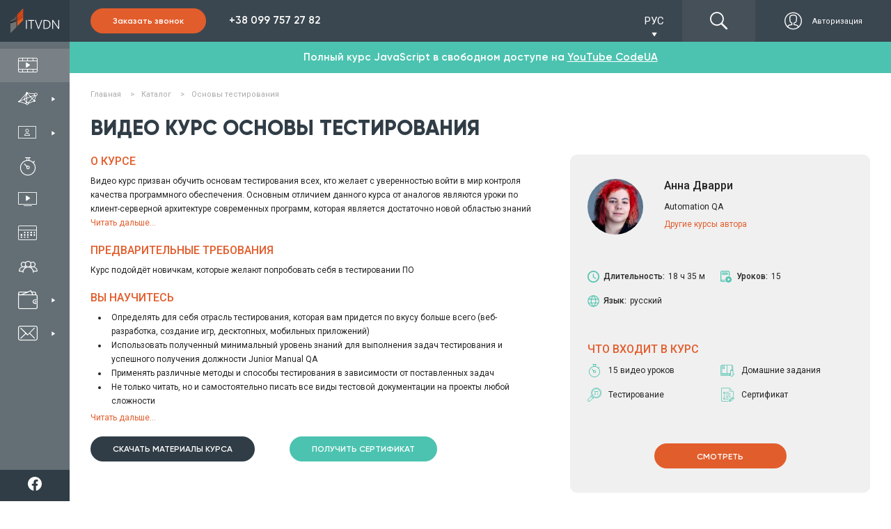

--- FILE ---
content_type: text/html; charset=utf-8
request_url: https://itvdn.com/ru/video/manual_qa
body_size: 40997
content:
<!DOCTYPE html>
<html prefix="og: http://ogp.me/ns#"
      lang="ru-RU">
<head>

    <link rel="preload" href="/content/fonts/itvdn-icons/fonts/itvdn-icons.ttf?z05fyo" as="font" type="font/ttf" crossorigin />
    <link rel="preload" href="/content/fonts/Gilroy/Gilroy-ExtraBold.ttf" as="font" type="font/ttf" crossorigin />
    <link rel="preload" href="/Content/css/libs/slick/fonts/slick.woff" as="font" type="font/woff" crossorigin />
    <link rel="preload" href="/Content/practicum/styles/fonts/fonts-awesome/fontawesome-webfont.woff2" as="font" type="font/woff2" crossorigin />
    <link rel="stylesheet" href="/Content/fonts/font-awesome/fontawesome.min.css">

    <script src="/bundles/js/cookies?v=2AXtaIjW-gBePI-daSEhg9RSOiIkXl8w09xS7V5NdCg1"></script>


    <script>
        window.isDevelopment = false;
    </script>

    <script src="https://www.google.com/recaptcha/api.js?onload=CaptchaCallback&render=explicit" async defer></script>
    <script>
        var CaptchaCallback = function () {
            $('.g-recaptcha').each(function (index, el) {
                let widgetId = grecaptcha.render(el, {
                    'sitekey': $(el).attr('data-sitekey')
                    , 'theme': $(el).attr('data-theme')
                    , 'size': $(el).attr('data-size')
                    , 'tabindex': $(el).attr('data-tabindex')
                    , 'callback': $(el).attr('data-callback')
                    , 'expired-callback': $(el).attr('data-expired-callback')
                    , 'error-callback': jQuery(el).attr('data-error-callback')
                });
                $(this).attr('data-widget-id', widgetId);
            });
        };
    </script>

    

<!--Donut#[base64]#--><script src="https://www.artfut.com/static/tagtag.min.js?campaign_code=8e10cc9ac9" async onerror='var self = this;window.ADMITAD=window.ADMITAD||{},ADMITAD.Helpers=ADMITAD.Helpers||{},ADMITAD.Helpers.generateDomains=function(){for(var e=new Date,n=Math.floor(new Date(2020,e.getMonth(),e.getDate()).setUTCHours(0,0,0,0)/1e3),t=parseInt(1e12*(Math.sin(n)+1)).toString(30),i=["de"],o=[],a=0;a<i.length;++a)o.push({domain:t+"."+i[a],name:t});return o},ADMITAD.Helpers.findTodaysDomain=function(e){function n(){var o=new XMLHttpRequest,a=i[t].domain,D="https://"+a+"/";o.open("HEAD",D,!0),o.onload=function(){setTimeout(e,0,i[t])},o.onerror=function(){++t<i.length?setTimeout(n,0):setTimeout(e,0,void 0)},o.send()}var t=0,i=ADMITAD.Helpers.generateDomains();n()},window.ADMITAD=window.ADMITAD||{},ADMITAD.Helpers.findTodaysDomain(function(e){if(window.ADMITAD.dynamic=e,window.ADMITAD.dynamic){var n=function(){return function(){return self.src?self:""}}(),t=n(),i=(/campaign_code=([^&]+)/.exec(t.src)||[])[1]||"";t.parentNode.removeChild(t);var o=document.getElementsByTagName("head")[0],a=document.createElement("script");a.src="https://www."+window.ADMITAD.dynamic.domain+"/static/"+window.ADMITAD.dynamic.name.slice(1)+window.ADMITAD.dynamic.name.slice(0,1)+".min.js?campaign_code="+i,o.appendChild(a)}});'></script>

<script type="text/javascript">
    (function () {
        window.ADMITAD = window.ADMITAD || {};

        let admitad = window.ADMITAD;
        admitad.Invoice = admitad.Invoice || {};

        let invoice = admitad.Invoice;

        let cookie = getCookie('UtmToken');

        if (!cookie) {
            invoice.broker = 'na';
        } else if (cookie != 'admitad') {
            invoice.broker = cookie;
        } else {
            invoice.broker = 'adm';
        }
    })()
</script><!--EndDonut--><!--Donut#[base64]#--><script>
    window.dataLayer = window.dataLayer || []
    window.dataLayer.push({
        "Client_ID": "Non-Authorized",
    });
</script><!--EndDonut-->        <script>
            (function (w, d, s, l, i) { w[l] = w[l] || []; w[l].push({ 'gtm.start': new Date().getTime(), event: 'gtm.js' }); var f = d.getElementsByTagName(s)[0], j = d.createElement(s), dl = l != 'dataLayer' ? '&l=' + l : ''; j.async = true; j.src = 'https://www.googletagmanager.com/gtm.js?id=' + i + dl; f.parentNode.insertBefore(j, f); })(window, document, 'script', 'dataLayer', 'GTM-P4KPXVQ');
        </script>
        <meta name="facebook-domain-verification" content="5zpe9rl9o927o6co8zsmwsq6ssr88k" />
        <script>
            !function(f,b,e,v,n,t,s) {if(f.fbq)return;n=f.fbq=function(){n.callMethod? n.callMethod.apply(n,arguments):n.queue.push(arguments)}; if(!f._fbq)f._fbq=n;n.push=n;n.loaded=!0;n.version='2.0'; n.queue=[];t=b.createElement(e);t.async=!0; t.src=v;s=b.getElementsByTagName(e)[0]; s.parentNode.insertBefore(t,s)}(window,document,'script', 'https://connect.facebook.net/en_US/fbevents.js');
            fbq('init', '851500435026888');
            fbq('track', 'PageView');
        </script>
        <noscript><img height="1" width="1" src="https://www.facebook.com/tr?id=851500435026888&ev=PageView&noscript=1" /></noscript>

    

    <meta charset="utf-8" />
    <meta name="viewport" content="width=device-width, initial-scale=1.0">
    
        <meta name="description" content="Курс содержит максимальное количество знаний необходимых для начала карьерной деятельности в ИТ сфере." />

    <meta name="keywords" content="Видео курс Основы тестирования, уроки QA тестирования - онлайн обучение ITVDN, qa">


    <link rel="image_src" href="https://itvdn.blob.core.windows.net/catalog-images/manual_qa-img.jpg">
     

    <meta property="fb:app_id" content="1675830786030350">
<meta property="og:type" content="article">
<meta property="og:title" content="Видео курс Основы тестирования, уроки QA тестирования - онлайн обучение ITVDN">
<meta property="og:url" content="https://itvdn.com/ru/video/manual_qa">
<meta property="og:site_name" content="ITVDN">
<meta property="og:description" content="Курс содержит максимальное количество знаний необходимых для начала карьерной деятельности в ИТ сфере.">
<meta property="og:image" content="https://itvdn.blob.core.windows.net/catalog-images/manual_qa-img.jpg">
<meta property="og:image:width" content="355">
<meta property="og:image:height" content="214">
<meta name="twitter:card" content="summary_large_image">
<meta name="twitter:title" content="Видео курс Основы тестирования, уроки QA тестирования - онлайн обучение ITVDN">
<meta name="twitter:url" content="https://itvdn.com/ru/video/manual_qa">
<meta name="twitter:site" content="ITVDN">
<meta name="twitter:description" content="Курс содержит максимальное количество знаний необходимых для начала карьерной деятельности в ИТ сфере.">
<meta name="twitter:image" content="https://itvdn.blob.core.windows.net/catalog-images/manual_qa-img.jpg">




    <title>Видео курс Основы тестирования, уроки QA тестирования - онлайн обучение ITVDN</title>

    <link rel="apple-touch-icon" sizes="180x180" href="/Content/img/common/apple-touch-icon.png">
<link rel="icon" type="image/png" sizes="32x32" href="/Content/img/common/favicon-32x32.png">
<link rel="icon" type="image/png" sizes="16x16" href="/Content/img/common/favicon-16x16.png">
<link rel="manifest" href="/Content/img/common/site.json">
<link rel="mask-icon" href="/Content/img/common/safari-pinned-tab.svg" color="#5bbad5">
<link rel="shortcut icon" href="/Content/img/common/favicon.ico">
<meta name="msapplication-TileColor" content="#da532c">
<meta name="msapplication-config" content="/Content/img/common/browserconfig.xml">
<meta name="theme-color" content="#ffffff">

    <link rel="stylesheet" type="text/css" href="/bundles/css/layout?v=x_Bmdmu7M6q-vjNLPfSE0wuaNSCfvyeHXCs_hoOnhZE1" />

    
    
    <link rel="stylesheet" type="text/css" href="/bundles/css/video?v=5crrQJNMJ6luw8pRcI4TV9OCgxYLis7h3k4w2CrjjQ41" />
<link href="/Content/css/libs/bootstrap/bootstrap_lib.min.css" rel="stylesheet"/>

    <link href="/bundles/css/jquery-ui-dialog?v=2TRA9jvyqzlnssTHNLRX9DBsMU7bjC9kN5JZ68QgjEk1" rel="stylesheet"/>


    
    
    <link rel="canonical" href="https://itvdn.com/ru/video/manual_qa" />

    

    <style>
        body {
            position: relative;
        }

        .before-loading-bg {
            position: fixed;
            top: 0;
            right: 0;
            bottom: 0;
            left: 0;
            background-color: white;
            display: flex;
            justify-content: center;
            align-items: center;
            z-index: 999999999999;
            overflow-x: hidden;
            transition: 0.5s all ease-in;
        }

        .sk-folding-cube {
            width: 40px;
            height: 40px;
            position: relative;
            -webkit-transform: rotateZ(45deg);
            transform: rotateZ(45deg);
        }

            .sk-folding-cube .sk-cube {
                float: left;
                width: 50%;
                height: 50%;
                position: relative;
                -webkit-transform: scale(1.1);
                -ms-transform: scale(1.1);
                transform: scale(1.1);
            }

                .sk-folding-cube .sk-cube:before {
                    content: '';
                    position: absolute;
                    top: 0;
                    left: 0;
                    width: 100%;
                    height: 100%;
                    -webkit-animation: sk-foldCubeAngle 2.4s infinite linear both;
                    animation: sk-foldCubeAngle 2.4s infinite linear both;
                    -webkit-transform-origin: 100% 100%;
                    -ms-transform-origin: 100% 100%;
                    transform-origin: 100% 100%;
                    background-color: #F3520C;
                }

            .sk-folding-cube .sk-cube2 {
                -webkit-transform: scale(1.1) rotateZ(90deg);
                transform: scale(1.1) rotateZ(90deg);
            }

            .sk-folding-cube .sk-cube3 {
                -webkit-transform: scale(1.1) rotateZ(180deg);
                transform: scale(1.1) rotateZ(180deg);
            }

            .sk-folding-cube .sk-cube4 {
                -webkit-transform: scale(1.1) rotateZ(270deg);
                transform: scale(1.1) rotateZ(270deg);
            }

            .sk-folding-cube .sk-cube2:before {
                -webkit-animation-delay: 0.3s;
                animation-delay: 0.3s;
            }

            .sk-folding-cube .sk-cube3:before {
                -webkit-animation-delay: 0.6s;
                animation-delay: 0.6s;
            }

            .sk-folding-cube .sk-cube4:before {
                -webkit-animation-delay: 0.9s;
                animation-delay: 0.9s;
            }

        @-webkit-keyframes sk-foldCubeAngle {
            0%, 10% {
                -webkit-transform: perspective(140px) rotateX(-180deg);
                transform: perspective(140px) rotateX(-180deg);
                opacity: 0;
            }

            25%, 75% {
                -webkit-transform: perspective(140px) rotateX(0deg);
                transform: perspective(140px) rotateX(0deg);
                opacity: 1;
            }

            90%, 100% {
                -webkit-transform: perspective(140px) rotateY(180deg);
                transform: perspective(140px) rotateY(180deg);
                opacity: 0;
            }
        }

        @keyframes sk-foldCubeAngle {
            0%, 10% {
                -webkit-transform: perspective(140px) rotateX(-180deg);
                transform: perspective(140px) rotateX(-180deg);
                opacity: 0;
            }

            25%, 75% {
                -webkit-transform: perspective(140px) rotateX(0deg);
                transform: perspective(140px) rotateX(0deg);
                opacity: 1;
            }

            90%, 100% {
                -webkit-transform: perspective(140px) rotateY(180deg);
                transform: perspective(140px) rotateY(180deg);
                opacity: 0;
            }
        }
    </style>
    
</head>
<body>
    

        <span id="repostItemInfo" data-id="cfa90a1c-9afe-402e-8e58-69c676dfe169" style="display: none;"></span>

        <noscript>
            <iframe src="https://www.googletagmanager.com/ns.html?id=GTM-P4KPXVQ" height="0" width="0" style="display:none;visibility:hidden"></iframe>
        </noscript>

    

<div class="side-menu">
    <div class="top-bunner">
        <!--Donut#[base64]#-->
    <a href="/ru" class="logo-link">
            <div class="logo-img-wrapper">
        <img src="/Content/img/header/logo.svg" alt="ITVDN: курсы программирования" title="ITVDN logo">
    </div>
    <div class="logo-text-wrapper">
        <span>Видеокурсы по <br /> программированию</span>
    </div>

    </a>
<!--EndDonut-->

        <div class="search-cabinet-block none-display cabinet-left">
            <!--Donut#[base64]#-->    <div class="localization-block">
        <div class="localization-block__dropdown">
            <div class="localization-block__select">
                <div class="localization-block__selected"></div>
                <span class="localization-block__icon itvdnicon-play-arrow"></span>
            </div>
            <ul class="localization-block__dropdown-menu"></ul>
        </div>
    </div>
<!--EndDonut-->

            <!--Donut#[base64]#-->

<div class="top-menu">

    <a href="/ru/account/login?returnUrl=%2Fru%2Fvideo%2Fmanual_qa" class="top-menu__btns display-flex ">
            <div class="top-menu__auth-btn-wrapper display-flex">
                <span class="itvdnicon-login"></span>
                <span class="top-menu__auth-btn">Авторизация</span>
            </div>
    </a>
</div>
<!--EndDonut-->
            <div class="burger-menu">
                <div class="burger-menu__button">
                    <span class="burger-menu__lines"></span>
                </div>
            </div>
        </div>

    </div>
    <div class="side-menu-wrapper">
        <div class="menu-items-wrapper">
            <ul class="menu-items-list first-level">
                <li data-url-active="/ru/(catalog|video)">
                    <a href="/ru/catalog" class="menu-item">
                        <div>
                            <span class="itvdnicon-video-catalog menu-item-icon"></span>
                            <span class="menu-item-name">Каталог видеокурсов</span>
                        </div>
                    </a>
                </li>

                <li class="desktop" data-url-active="/ru/specialities">
                    <a class="menu-item">
                        <div>
                            <span class="itvdnicon-it-company menu-item-icon"></span>
                            <span class="menu-item-name">IT специальности</span>
                        </div>
                        <span class="itvdnicon-play-arrow"></span>
                    </a>
                    <div class="dropdown-block specialties">
                        

<div class="bg-fixed"></div>

<div class="sub-menu-container width-3x">

        <ul class="menu-items-list second-level float-left">
                <li>
                    <a class="menu-item default-behaviour" href="/ru/start">
                        <div>
                            <span class="menu-item-icon itvdnicon-icon_start-up"></span>
                            <span class="menu-item-name">С чего начать?</span>
                        </div>
                    </a>
                </li>

                <li>
                    <a class="menu-item default-behaviour" href="/ru/specialities/frontend-developer">
                        <div>
                            <span class="menu-item-icon itvdnicon-frontend-new"></span>
                            <span class="menu-item-name">Front-end</span>
                        </div>
                    </a>
                </li>
                <li>
                    <a class="menu-item default-behaviour" href="/ru/specialities/html-coder">
                        <div>
                            <span class="menu-item-icon itvdnicon-HTML"></span>
                            <span class="menu-item-name">Верстка сайтов</span>
                        </div>
                    </a>
                </li>
                <li>
                    <a class="menu-item default-behaviour" href="/ru/specialities/js">
                        <div>
                            <span class="menu-item-icon itvdnicon-JS"></span>
                            <span class="menu-item-name">JavaScript</span>
                        </div>
                    </a>
                </li>
                <li>
                    <a class="menu-item default-behaviour" href="/ru/specialities/react-developer">
                        <div>
                            <span class="menu-item-icon itvdnicon-react"></span>
                            <span class="menu-item-name">React</span>
                        </div>
                    </a>
                </li>
                <li>
                    <a class="menu-item default-behaviour" href="/ru/specialities/angular-dev">
                        <div>
                            <span class="menu-item-icon itvdnicon-angular"></span>
                            <span class="menu-item-name">Angular</span>
                        </div>
                    </a>
                </li>
                <li>
                    <a class="menu-item default-behaviour" href="/ru/specialities/ux-ui-designer">
                        <div>
                            <span class="menu-item-icon itvdnicon-uxui"></span>
                            <span class="menu-item-name">UI/UX Design</span>
                        </div>
                    </a>
                </li>
                <li>
                    <a class="menu-item default-behaviour" href="/ru/specialities/python-developer">
                        <div>
                            <span class="menu-item-icon itvdnicon-python-developer"></span>
                            <span class="menu-item-name">Python</span>
                        </div>
                    </a>
                </li>
        </ul>
        <ul class="menu-items-list second-level float-left">

                <li>
                    <a class="menu-item default-behaviour" href="/ru/specialities/net-developer">
                        <div>
                            <span class="menu-item-icon itvdnicon-net-developer"></span>
                            <span class="menu-item-name">C#/.NET</span>
                        </div>
                    </a>
                </li>
                <li>
                    <a class="menu-item default-behaviour" href="/ru/specialities/aspnet-core">
                        <div>
                            <span class="menu-item-icon itvdnicon-asp-net-core"></span>
                            <span class="menu-item-name">ASP.NET Core</span>
                        </div>
                    </a>
                </li>
                <li>
                    <a class="menu-item default-behaviour" href="/ru/specialities/backend-developer">
                        <div>
                            <span class="menu-item-icon itvdnicon-solution-architect"></span>
                            <span class="menu-item-name">ASP.NET MVC</span>
                        </div>
                    </a>
                </li>
                <li>
                    <a class="menu-item default-behaviour" href="/ru/specialities/dnet-desktop-dev">
                        <div>
                            <span class="menu-item-icon itvdnicon-wpf"></span>
                            <span class="menu-item-name">C# WPF &amp; UWP</span>
                        </div>
                    </a>
                </li>
                <li>
                    <a class="menu-item default-behaviour" href="/ru/specialities/game-developer">
                        <div>
                            <span class="menu-item-icon itvdnicon-game-developer"></span>
                            <span class="menu-item-name">Unity/Game Dev</span>
                        </div>
                    </a>
                </li>
                <li>
                    <a class="menu-item default-behaviour" href="/ru/specialities/database-developer">
                        <div>
                            <span class="menu-item-icon itvdnicon-database-developer11"></span>
                            <span class="menu-item-name">Databases</span>
                        </div>
                    </a>
                </li>
                <li>
                    <a class="menu-item default-behaviour" href="/ru/specialities/java-developer">
                        <div>
                            <span class="menu-item-icon itvdnicon-Java"></span>
                            <span class="menu-item-name">Java</span>
                        </div>
                    </a>
                </li>
                <li>
                    <a class="menu-item default-behaviour" href="/ru/specialities/android-dev">
                        <div>
                            <span class="menu-item-icon itvdnicon-android"></span>
                            <span class="menu-item-name">Android</span>
                        </div>
                    </a>
                </li>
        </ul>
        <ul class="menu-items-list second-level float-left">

                <li>
                    <a class="menu-item default-behaviour" href="/ru/specialities/ios-developer">
                        <div>
                            <span class="menu-item-icon itvdnicon-ios"></span>
                            <span class="menu-item-name">iOS</span>
                        </div>
                    </a>
                </li>
                <li>
                    <a class="menu-item default-behaviour" href="/ru/specialities/qa">
                        <div>
                            <span class="menu-item-icon itvdnicon-qa-developer"></span>
                            <span class="menu-item-name">Quality Assurance</span>
                        </div>
                    </a>
                </li>
                <li>
                    <a class="menu-item default-behaviour" href="/ru/specialities/qa-automation-in-c-sharp">
                        <div>
                            <span class="menu-item-icon itvdnicon-qa-developer"></span>
                            <span class="menu-item-name">QA Automation in C#</span>
                        </div>
                    </a>
                </li>
                <li>
                    <a class="menu-item default-behaviour" href="/ru/specialities/qa-automation-in-java">
                        <div>
                            <span class="menu-item-icon itvdnicon-qa-developer"></span>
                            <span class="menu-item-name">QA Automation in Java</span>
                        </div>
                    </a>
                </li>
                <li>
                    <a class="menu-item default-behaviour" href="/ru/specialities/cplspls">
                        <div>
                            <span class="menu-item-icon itvdnicon-cpp"></span>
                            <span class="menu-item-name">C++</span>
                        </div>
                    </a>
                </li>
                <li>
                    <a class="menu-item default-behaviour" href="/ru/specialities/php-developer">
                        <div>
                            <span class="menu-item-icon itvdnicon-PHP"></span>
                            <span class="menu-item-name">PHP</span>
                        </div>
                    </a>
                </li>
                <li>
                    <a class="menu-item default-behaviour" href="/ru/specialities/ruby">
                        <div>
                            <span class="menu-item-icon itvdnicon-ruby"></span>
                            <span class="menu-item-name">Ruby</span>
                        </div>
                    </a>
                </li>
        </ul>
    <div class="clearfix"></div>
    <div class="btn-box align-center">
        <a class="btn-orange-border-white-font" href="/ru/specialities">Все специальности</a>
    </div>
</div>
                    </div>
                </li>

                <li class="desktop menu-liveonline-item">
                    <a class="menu-item">
                        <div>
                            <span class="itvdnicon2-EduWithTrainer menu-item-icon"></span>
                            <span class="menu-item-name">Обучение с тренером</span>
                        </div>
                        <span class="itvdnicon-play-arrow"></span>
                    </a>

                    <div class="dropdown-block lo-specialities">
                        <div class="bg-fixed"></div>
                        <div class="bg-fixed"></div>
                        <div class="sub-menu-container width-2x" style="width: 310px!important;">

                            <ul class="menu-items-list second-level float-left" style="width: 100%;">
                                <li>
                                    <a class="menu-item default-behaviour" href="/ru/live-online">
                                        <div>
                                            <span class="menu-item-icon itvdnicon2-EduWithTrainer"></span>
                                            <span class="menu-item-name">Все специальности</span>
                                        </div>
                                    </a>
                                </li>
                                <li>
                                    <a class="menu-item default-behaviour" href="/ru/live-online/frontend-developer">
                                        <div>
                                            <span class="smaller-menu-item-icon itvdnicon-frontend-new"></span>
                                            <span class="menu-item-name">Frontend Developer</span>
                                        </div>
                                    </a>
                                </li>
                                <li>
                                    <a class="menu-item default-behaviour" href="/ru/live-online/net-developer">
                                        <div>
                                            <span class="menu-item-icon itvdnicon-net-developer"></span>
                                            <span class="menu-item-name">.NET Developer</span>
                                        </div>
                                    </a>
                                </li>
                                <li>
                                    <a class="menu-item default-behaviour" href="/ru/live-online/java-developer">
                                        <div>
                                            <span class="menu-item-icon itvdnicon-Java"></span>
                                            <span class="menu-item-name">Java Developer</span>
                                        </div>
                                    </a>
                                </li>
                                <li>
                                    <a class="menu-item default-behaviour" href="/ru/live-online/python-developer">
                                        <div>
                                            <span class="menu-item-icon itvdnicon-python-developer"></span>
                                            <span class="menu-item-name">Python Developer</span>
                                        </div>
                                    </a>
                                </li>
                                <li>
                                    <a class="menu-item default-behaviour" href="/ru/live-online/nodejs-developer">
                                        <div>
                                            <span class="menu-item-icon itvdnicon-js-developer"></span>
                                            <span class="menu-item-name">Full Stack Developer</span>
                                        </div>
                                    </a>
                                </li>
                                <li>
                                    <a class="menu-item default-behaviour" href="/ru/live-online/qa-manual">
                                        <div>
                                            <span class="menu-item-icon itvdnicon-qa-developer"></span>
                                            <span class="menu-item-name">QA. Тестирование ПО</span>
                                        </div>
                                    </a>
                                </li>
                                <li>
                                    <a class="menu-item default-behaviour" href="/ru/live-online/it-recruiter">
                                        <div>
                                            <span class="menu-item-icon itvdnicon-corp-edu"></span>
                                            <span class="menu-item-name">IT Рекрутер</span>
                                        </div>
                                    </a>
                                </li>
                            </ul>

                            <div class="clearfix"></div>
                        </div>

                    </div>
                </li>
                <li class="mobile">
                    <a href="/ru/specialities" class="menu-item">
                        <div>
                            <span class="itvdnicon-it-company menu-item-icon"></span>
                            <span class="menu-item-name">IT специальности</span>
                        </div>
                    </a>
                </li>

                <li class="mobile">
                    <a class="menu-item open-accordion">
                        <div>
                            <span class="itvdnicon2-EduWithTrainer menu-item-icon"></span>
                            <span class="menu-item-name">Обучение с тренером</span>
                        </div>
                    </a>

                    <div class="lo-specialities menu-accordion">
                        <ul>
                            <li>
                                <a class="menu-item default-behaviour" href="/ru/live-online">
                                    <div>
                                        <span class="menu-item-icon itvdnicon2-EduWithTrainer"></span>
                                        <span class="menu-item-name">Все специальности</span>
                                    </div>
                                </a>
                            </li>
                            <li>
                                <a class="menu-item default-behaviour" href="/ru/live-online/frontend-developer">
                                    <div>
                                        <span class="smaller-menu-item-icon itvdnicon-frontend-new"></span>
                                        <span class="menu-item-name">Frontend Developer</span>
                                    </div>
                                </a>
                            </li>
                            <li>
                                <a class="menu-item default-behaviour" href="/ru/live-online/net-developer">
                                    <div>
                                        <span class="menu-item-icon itvdnicon-net-developer"></span>
                                        <span class="menu-item-name">.NET Developer</span>
                                    </div>
                                </a>
                            </li>
                            <li>
                                <a class="menu-item default-behaviour" href="/ru/live-online/java-developer">
                                    <div>
                                        <span class="menu-item-icon itvdnicon-Java"></span>
                                        <span class="menu-item-name">Java Developer</span>
                                    </div>
                                </a>
                            </li>
                            <li>
                                <a class="menu-item default-behaviour" href="/ru/live-online/python-developer">
                                    <div>
                                        <span class="menu-item-icon itvdnicon-python-developer"></span>
                                        <span class="menu-item-name">Python Developer</span>
                                    </div>
                                </a>
                            </li>
                            <li>
                                <a class="menu-item default-behaviour" href="/ru/live-online/nodejs-developer">
                                    <div>
                                        <span class="menu-item-icon itvdnicon-js-developer"></span>
                                        <span class="menu-item-name">Full Stack Developer</span>
                                    </div>
                                </a>
                            </li>
                            <li>
                                <a class="menu-item default-behaviour" href="/ru/live-online/qa-manual">
                                    <div>
                                        <span class="menu-item-icon itvdnicon-qa-developer"></span>
                                        <span class="menu-item-name">QA. Тестирование ПО</span>
                                    </div>
                                </a>
                            </li>
                        </ul>
                    </div>
                </li>

                <li data-url-active="/ru/skills">
                    <a href="/ru/skills" class="menu-item">
                        <div>
                            <span class="itvdnicon-timer menu-item-icon"></span>
                            <span class="menu-item-name">Интерактивный практикум</span>
                        </div>
                    </a>
                </li>

                <li data-url-active="/ru/channel">
                    <a href="/ru/webinars" class="menu-item">
                        <div>
                            <span class="itvdnicon-video-channel menu-item-icon"></span>
                            <span class="menu-item-name">Бесплатные вебинары</span>
                        </div>
                    </a>
                </li>

                <li data-url-active="/ru/subscriptions">
                    <a href="/ru/subscriptions" class="menu-item">
                        <div>
                            <span class="itvdnicon-calendar menu-item-icon"></span>
                            <span class="menu-item-name">Цены на обучение</span>
                        </div>
                    </a>
                </li>

                <li data-url-active="/ru/corporateeducation">
                    <a href="/ru/corporateeducation" class="menu-item">
                        <div>
                            <span class="itvdnicon-corp-edu menu-item-icon"></span>
                            <span class="menu-item-name">Обучение сотрудников</span>
                        </div>
                    </a>
                </li>

                <li class="desktop" id="sharesNnewsBtn" data-url-active="/ru/shares">
                    <a class="menu-item lazy-load">
                        <div>
                            <span class="itvdnicon-wallet menu-item-icon"></span>
                            <span class="menu-item-name">Акции и Новости</span>
                        </div>
                        <span class="itvdnicon-play-arrow"></span>
                    </a>
                    <div class="dropdown-block specials" data-lazy-url="/ru/partials/sharesmenupartial" data-type="specials">
                        <div class="css-loader"><div></div><div></div><div></div><div></div></div>

                    </div>
                </li>
                <li class="mobile">
                    <a href="/ru/shares" class="menu-item">
                        <div>
                            <span class="itvdnicon-wallet menu-item-icon"></span>
                            <span class="menu-item-name">Акции</span>
                        </div>
                    </a>
                </li>
                

                <li class="desktop" data-url-active="/ru/support">
                    <a class="menu-item lazy-load">
                        <div>
                            <span class="itvdnicon-message menu-item-icon"></span>
                            <span class="menu-item-name">Служба поддержки</span>
                        </div>
                        <span class="itvdnicon-play-arrow"></span>
                    </a>
                    <div class="dropdown-block support" data-lazy-url="/ru/partials/supportmenupartial" data-type="support">
                        <div class="css-loader"><div></div><div></div><div></div><div></div></div>

                    </div>
                </li>

                <li class="mobile">
                    <a href="/ru/support" class="menu-item">
                        <div>
                            <span class="itvdnicon-message menu-item-icon"></span>
                            <span class="menu-item-name">Поддержка</span>
                        </div>
                    </a>
                </li>

            </ul>
        </div>

        <!--Donut#[base64]#-->    <div class="header-call-block">
        <p rel="nofollow" class="open-callback-form btn-filled-orange">
            Заказать звонок
        </p>

    </div>
<!--EndDonut-->

        <div class="bottom-bunner">
            <div class="search-cabinet-block none-display cabinet-left">
                <div class="search-wrapper">
                    <span class="itvdnicon-find"></span>
                    <input type="text" class="site-search" data-dropdown-type="down" name="name" id="search-on-side" autocomplete="off" />
                </div>
            </div>
            <div class="subscription-block">
                <p>Выбери свою <span>IT</span> специальность</p>
                <a href="/ru/subscriptions" rel="nofollow" class="btn-filled-orange">Подписка</a>
            </div>
            <div class="social-panel-wrapper">
                <p class="text">
                    Мы в соцсетях
                </p>
                <div class="social-icons-container">


                        <a href="https://www.facebook.com/ITVDN.EDU" rel="nofollow" target="_blank" class="social-subscribe-link" data-type="fb">
                            <img src="/Content/img/home/icons/fb-white-icon.svg" alt="fb">
                        </a>
                        <a href="https://www.youtube.com/user/CBSystematicsTV" rel="nofollow" target="_blank" class="social-subscribe-link" data-type="youtube">
                            <img src="/Content/img/home/icons/youtube-white-icon.svg" alt="youtube">
                        </a>
                        <a href="https://t.me/itvdn1" rel="nofollow" target="_blank" class="social-subscribe-link" data-type="telegram">
                            <img src="/Content/img/home/icons/tg-white-icon.svg" alt="telegram">
                        </a>
                        <a href="https://www.linkedin.com/company/itvdn/" rel="nofollow" target="_blank" class="social-subscribe-link" data-type="linkedin">
                            <img src="/Content/img/home/icons/linkedin-white-icon.svg" alt="linkedin">
                        </a>
                        <a href="https://www.instagram.com/itvdn/" rel="nofollow" target="_blank" class="social-subscribe-link" data-type="instagram">
                            <img src="/Content/img/home/icons/instagram-white-icon.svg" alt="instagram">
                        </a>
                </div>
            </div>
        </div>
    </div>
</div>

    

<div class="top-header-block">
    <div class="top-header">
        <div class="subscription-block side-margin-left-indent shown">
            <!--Donut#[base64]#-->    <div class="header-call-block">
        <p rel="nofollow" class="open-callback-form btn-filled-orange">
            Заказать звонок
        </p>

            <a href="tel:+380997572782">
                +38 099 757 27 82
            </a>
    </div>
<!--EndDonut-->
        </div>

        <div class="top-header-right-block">
            <!--Donut#[base64]#-->    <div class="localization-block">
        <div class="localization-block__dropdown">
            <div class="localization-block__select">
                <div class="localization-block__selected"></div>
                <span class="localization-block__icon itvdnicon-play-arrow"></span>
            </div>
            <ul class="localization-block__dropdown-menu"></ul>
        </div>
    </div>
<!--EndDonut-->
            <div class="search-cabinet-block">
                <div class="search-wrapper">
                    <span class="itvdnicon-find"></span>
                    <input type="text" class="site-search" data-dropdown-type="top" name="header-search" id="search-on-top" autocomplete="off" />
                </div>
                <!--Donut#[base64]#-->

<div class="top-menu">

    <a href="/ru/account/login?returnUrl=%2Fru%2Fvideo%2Fmanual_qa" class="top-menu__btns display-flex ">
            <div class="top-menu__auth-btn-wrapper display-flex">
                <span class="itvdnicon-login"></span>
                <span class="top-menu__auth-btn">Авторизация</span>
            </div>
    </a>
</div>
<!--EndDonut-->
            </div>
        </div>
    </div>
</div>
    <div class="main-section main-section-flex">
        <!--Donut#[base64]#-->    <section class="callback" data-timeout="40" style="display: none;">
        <div class="callback__title">Закажите звонок</div>
        <div class="callback__subtitle">Мы будем рады помочь Вам с выбором курса или специальности и спланировать обучение на ITVDN</div>

        <form action="/api/forms/callbackorder" class="callback__form" method="post" data-validation-rule="headerCallback">
            <div class="callback__inputs">
                <div class="callback__input">
                    <input type="text" name="Name" placeholder="Имя">
                </div>

                <div class="callback__input">
                    <input type="tel" class="intl-phone-input" data-name="Phone">
                </div>

                <div class="callback__input">
                    <input type="text" name="Telegram" placeholder="@Telegram логін">
                </div>
            </div>

            <div class="callback__submit-block">
                <button class="callback__submit" type="submit">Закажите звонок</button>
                <img src="/Content/img/common/lazy-loader.svg" class="callback__loader" alt="loader" />
            </div>

            <div class="callback__message-block"></div>
        </form>

        <div class="callback__messenger">
            <a href="https://t.me/itvdn1" target="_blank"><img src="/Content/img/header/callback/telegram.svg" alt="Telegram"></a>
            <a href="viber://chat?number=+380633581255" target="_blank"><img src="/Content/img/header/callback/viber.svg" alt="Viber"></a>
            <a href="https://wa.me/380632316422" target="_blank"><img src="/Content/img/header/callback/whatsup.svg" alt="WhatsUp"></a>
            <a href="mailto:support@itvdn.com" target="_blank"><img src="/Content/img/header/callback/mail.svg" alt="Email"></a>
        </div>

        <p class="callback__hide">Скрыть</p>

        <div class="callback__success">
            <div class="callback__success-body">
                <div class="callback__success-title">Мы получили Вашу заявку</div>
                <div class="callback__success-text">Наш менеджер в скором времени <br> свяжется с Вами.</div>
                <div class="callback__success-close">ОК</div>
            </div>
        </div>
    </section>
<!--EndDonut-->
        
        <div>
            
            






<div class="video-lesson-container" itemscope itemtype="http://schema.org/Course" data-practicum-alias="">
    <meta itemprop="description" content="Курс содержит максимальное количество знаний необходимых для начала карьерной деятельности в ИТ сфере." />
    <div itemprop="provider" itemscope itemtype="http://schema.org/Organization">
        <meta itemprop="name" content="ITVDN" />
        <meta itemprop="sameAs" content="https://itvdn.com/ru" />
    </div>

    <div class="video-lesson-about-course">
        <div class='about-course-header header-with-breadcrumbs'>
            <div class="breadcrumb-list " itemscope itemtype="http://schema.org/BreadcrumbList">
    <ul>
            <li itemprop="itemListElement" itemscope
                itemtype="http://schema.org/ListItem">
                <a href="/ru" itemprop="item">
                    <span itemprop="name">Главная</span>
                    <meta itemprop="position" content="1" />
                </a>
                    <span class="breadcrumb-arrow">></span>
            </li>
            <li itemprop="itemListElement" itemscope
                itemtype="http://schema.org/ListItem">
                <a href="/ru/catalog" itemprop="item">
                    <span itemprop="name">Каталог</span>
                    <meta itemprop="position" content="2" />
                </a>
                    <span class="breadcrumb-arrow">></span>
            </li>
            <li itemprop="itemListElement" itemscope
                itemtype="http://schema.org/ListItem">
                <a  itemprop="item">
                    <span itemprop="name">Основы тестирования</span>
                    <meta itemprop="position" content="3" />
                </a>
            </li>
    </ul>
</div>

                <h1 itemprop="name">Видео курс Основы тестирования</h1>
        </div>

            <div class="about-course-wrapper">
                <div class="video-lesson-course-description">
                    <div class="course-description">
                        <div class="course-description__block">
                            <h3 class="h3-orange">О курсе</h3>
                            <div class="about-course-p symbols" data-height="60px" data-symbol="360">
                                <p dir="ltr">Видео курс призван обучить основам тестирования всех, кто желает с уверенностью войти в мир контроля качества программного обеспечения. Основным отличием данного курса от аналогов являются уроки по клиент-серверной архитектуре современных программ, которая является достаточно новой областью знаний в тестировании.</p>

<p dir="ltr">Отдельное внимание в учебной программе уделено базам данных и основным запросам. Весь курс сопровождается практической работой с реальными заданиями на реальных проектах. К каждой лекции подобраны вопросы для закрепления полученных знаний.</p>

                            </div>
                            <span class="read-more">Читать дальше...</span>
                        </div>

                        <div class="course-description__play-lesson btn-filled-orange">Посмотреть бесплатный урок</div>

                        <div class="course-description__block">
                        </div>

                            <div class="course-description__block">
                                <h3 class="h3-orange">Предварительные Требования</h3>
                                <div class="prerequisites-course symbols" data-height="40px" data-symbol="260">
                                    <p>Курс подойдёт новичкам, которые желают попробовать себя в тестировании ПО</p>

                                </div>
                                <span class="read-more">Читать дальше...</span>
                            </div>

                            <div class="course-description__block">
                                <h3 class="h3-orange">Вы научитесь</h3>
                                <div class="learn-course symbols" data-height="144px" data-symbol="546">
                                    <ul dir="ltr">
	<li role="presentation">Определять для себя отрасль тестирования, которая вам придется по вкусу больше всего (веб-разработка, создание игр, десктопных, мобильных приложений)</li>
	<li role="presentation">Использовать полученный минимальный уровень знаний для выполнения задач тестирования и успешного получения должности Junior Manual QA&nbsp;</li>
	<li role="presentation">Применять различные методы и способы тестирования в зависимости от поставленных задач</li>
	<li role="presentation">Не только читать, но и самостоятельно писать все виды тестовой документации на проекты любой сложности</li>
</ul>

                                </div>
                                <span class="read-more">Читать дальше...</span>
                            </div>
                    </div>
                    <div class="course-description-btn-block">
                        <div class="course-description-btn-flex">
                                <a class="btn-filled-darkgray not-active">Скачать материалы курса</a>
                                <span class="course-description-btn-alert">Для получения материалов курса нужно авторизоваться</span>
                        </div>

                        <div class="course-description-btn-flex">
                                <a class="btn-filled-green not-active">Получить сертификат</a>
                                <span class="course-description-btn-alert">Для получения сертификата нужно авторизоваться</span>
                        </div>
                    </div>

                </div>

    <div class="course-details-wrapper">

        <div class="video-lesson-about-autor" itemprop="author" itemscope itemtype="http://schema.org/Person">
            <a href="/ru/catalog/author/anna-dvarri">
                <div class="author-photo" style="background-image: url(https://itvdn.blob.core.windows.net/itvdn-authors/itvdn-authors-607deaa8-bdba-4cc3-9d9e-b67da08e754f.jpg)"></div>
            </a>

            <meta itemprop="image" content="https://itvdn.blob.core.windows.net/itvdn-authors/itvdn-authors-607deaa8-bdba-4cc3-9d9e-b67da08e754f.jpg" />

            <div>
                <p class="author-name-link" itemprop="name">Анна Дварри</p>
                <p class="description-author-courses" itemprop="description">Automation QA </p>
                <a class="other-author-courses" href="/ru/catalog/author/anna-dvarri">Другие курсы автора</a>
            </div>
        </div>

        <div class="course-details">
            <ul class="course-details__list">
                <li class="course-details__list-item">
                    <span class="course-details__header clock-icon">Длительность:</span>
                    <span class="course-details__info">18 ч 35 м</span>
                </li>


                <li class="course-details__list-item">
                    <span class="course-details__header book-icon">Уроков:</span>
                        <span class="course-details__info">15</span>
                </li>

                

                        <li class="course-details__list-item">
                            <span class="course-details__header language-icon">Язык:</span>
                            <span class="course-details__info">русский</span>
                        </li>

            </ul>

            <div class="course-details__included">
                <h3 class="h3-orange">Что входит в курс</h3>
                <ul class="course-details__list-icons">
                    <li class="course-details__icons itvdnicon-timer">
                        <span class="course-details__icon">15 видео уроков</span>
                    </li>

                        <li class="course-details__icons itvdnicon-materials">
                            <span class="course-details__icon">Домашние задания</span>
                        </li>

                        <li class="course-details__icons itvdnicon-loupe">
                            <span class="course-details__icon">Тестирование</span>
                        </li>
                        <li class="course-details__icons itvdnicon-test-form-type-2">
                            <span class="course-details__icon">Сертификат</span>
                        </li>



                </ul>
            </div>
        </div>

        <div class="course-details-wrapper__button">
            <a class="btn-filled-orange" href="#scrollToVideo" id="scrollTo">СМОТРЕТЬ</a>
        </div>

    </div>
            </div>
    </div>

            <div class="modal fade auth-window" id="test-provider">
                <div class="message">
                    <button type="button" class="close close-test-window" data-dismiss="modal" aria-hidden="true">&times;</button>
                    <div class="auth-window__text">Для прохождения теста нужно авторизироваться</div>
                    <div class="btn-block">
                        <a class="btn-filled-orange open-login-modal-btn" href="#">Войти</a>
                        <a class="btn-filled-orange open-register-modal-btn" href="#">Регистрация</a>
                    </div>
                </div>
            </div>
<!--Donut#[base64]#--><div class="testprovider-modal-window-wrapper" id="tp-pop-up-wrapper">
    <div class="testprovider-modal-window">
        <p class="testprovider-modal-window__close-btn" id="tp-pop-up-close-btn">
            &times;
        </p>
            <div class="testprovider-modal-window__loader" style="display: none;">
                <svg version="1.1" class="loader-1" xmlns="http://www.w3.org/2000/svg" xmlns:xlink="http://www.w3.org/1999/xlink" x="0px" y="0px" width="40px" height="40px" viewBox="0 0 50 50" style="enable-background:new 0 0 50 50;" xml:space="preserve">
                <path fill="#000" d="M43.935,25.145c0-10.318-8.364-18.683-18.683-18.683c-10.318,0-18.683,8.365-18.683,18.683h4.068c0-8.071,6.543-14.615,14.615-14.615c8.072,0,14.615,6.543,14.615,14.615H43.935z" transform="rotate(92.5086 25 25)">
                <animateTransform attributeType="xml" attributeName="transform" type="rotate" from="0 25 25" to="360 25 25" dur="0.6s" repeatCount="indefinite"></animateTransform>
                                </path>
                                 </svg>
            </div>
            <div class="testprovider-modal-window__success-message">
                Вы открыли доступ к тесту!
                <a href="https://testprovider.com/ru/catalog/manual-qa19" class="btn-filled-orange testprovider-modal-window__pass-test"> Пройти тест</a>
            </div>
            <div class="testprovider-modal-window__info-wrapper">
                <p class="testprovider-modal-window__info">
                    Вы действительно хотите открыть доступ к тестированию по курсу Основы тестирования на 40 дней?
                </p>

                <div class="testprovider-modal-window__buttons">
                        <a href="#" class="btn-filled-orange open-login-modal-btn">Открыть доступ</a>

                    <a href="https://testprovider.com/ru/catalog/manual-qa19" class="btn-filled-orange testprovider-modal-window__pass-test-btn"> Пройти тест</a>

                    <button class="btn-filled-orange testprovider-modal-window__cancel-btn" id="tp-pop-up-cancel-btn">Отмена</button>
                </div>
            </div>
    </div>
</div><!--EndDonut-->

    <div class="video-lesson-content" id="scrollToVideo" itemprop="hasPart" itemscope itemtype="http://schema.org/VideoObject">
        <div class="video-player-container">
            <meta itemprop="name" content="ВИДЕОУРОК №1. What is QA?" />
            <meta itemprop="description" content="&lt;p&gt;Цель данного занятия - объяснить учащимся, что являет собой тестирование, какие цели и задачи стоят перед тестировщиком, а также, какие обязанности на него возлагаются. Вы познакомитесь с понятием &amp;laquo;баг&amp;raquo; и историей возникновения данного термина. Дополнительно будут рассмотрены основные мифы, связанные с обучением и работой тестировщика.&lt;/p&gt;
" />
            <meta itemprop="uploadDate" content="2017-06-30T14:46:51.9970000+00:00" />
            <meta itemprop="thumbnailUrl" content="https://itvdn.blob.core.windows.net/catalog-images/manual_qa-img.jpg" />
            <div class="video-player-wrapper">
                
        <script>
            var settings = {
                lessonUrl: 'intro',
                videosetUrl: 'manual_qa',
                autoPlayPreset: 'False',
                currentVideosetId: '3ee77292-f44a-4211-bca9-766fdc5cead1',
                lessonId: 'cfa90a1c-9afe-402e-8e58-69c676dfe169',
                lastPosition: 0,
                vimeoPlayerApi: null,
                watchInterval: null,
                interval: null,
                savePositionInterval : null,
                positionRestored: false,
                viewTime: 0,
                sufficientPercent: 1,
                period: 10000,
                viewed: false,
                totalDuration: 2606,
                intervalForRecommendations: null,
                recommendedViewTime: 0,
                recommendedPercentage: 0.2,
                cookieSet: false,
                checkPeriod: 30,
                trackVideoInitialized: false,
                enablePositonSaving: true,
                positionSavingInitialized: false,
                trackRecommendationsInitialized: false,
                userIsAuthenticated: 'False',
                authorizationOfferTime: 15 * 60 * 1000,
                isExternal: false
            };
        </script>
        <div id="player-body">
            <div id="player-box">
                <div class="video-wrapper">
    <div style="position:absolute;" id="video-preloader" class="video-preloader">
        <div class="catalog-preloader">
            <div class="loader loader--style3" title="2">
                <svg version="1.1" class="loader-1" xmlns="http://www.w3.org/2000/svg" xmlns:xlink="http://www.w3.org/1999/xlink" x="0px" y="0px"
                     width="40px" height="40px" viewBox="0 0 50 50" style="enable-background:new 0 0 50 50;" xml:space="preserve">
                <path fill="#000" d="M43.935,25.145c0-10.318-8.364-18.683-18.683-18.683c-10.318,0-18.683,8.365-18.683,18.683h4.068c0-8.071,6.543-14.615,14.615-14.615c8.072,0,14.615,6.543,14.615,14.615H43.935z">
                <animateTransform attributeType="xml"
                                  attributeName="transform"
                                  type="rotate"
                                  from="0 25 25"
                                  to="360 25 25"
                                  dur="0.6s"
                                  repeatCount="indefinite" />
                    </path>
                    </svg>
            </div>
        </div>
    </div>


    <div id="player-wrapper" class="player-wrapper"></div>
</div>

<div class="video-course-auth-cover">
    <div class="close-btn fa fa-times"></div>
    <div class="overlay"></div>
    <div class="message">
        <div>Войдите или зарегестрируйтесь для того чтоб продолжить просмотр бесплатного видео</div>
        <div class="btn-block">
            <a class="btn-filled-orange open-login-modal-btn" href="#">Войти</a>
            <a class="btn-filled-orange open-register-modal-btn" href="#">Регистрация</a>
        </div>
    </div>
</div>


            </div>
        </div>


            </div>
        </div>
        <div class="toggle-lessons-list">
            <div class="single-array">
                <svg xmlns="http://www.w3.org/2000/svg" width="12" height="12" viewBox="0 0 24 24">
                    <path d="M8.122 24l-4.122-4 8-8-8-8 4.122-4 11.878 12z" />
                </svg>
            </div>
        </div>
        <div id="lesson-content-info-container">
            <div class="loader-wrap">
                <svg version="1.1" class="loader-1" xmlns="http://www.w3.org/2000/svg" xmlns:xlink="http://www.w3.org/1999/xlink" x="0px" y="0px"
                     width="40px" height="40px" viewBox="0 0 50 50" style="enable-background:new 0 0 50 50;" xml:space="preserve">
                <path fill="#000" d="M43.935,25.145c0-10.318-8.364-18.683-18.683-18.683c-10.318,0-18.683,8.365-18.683,18.683h4.068c0-8.071,6.543-14.615,14.615-14.615c8.072,0,14.615,6.543,14.615,14.615H43.935z">
                <animateTransform attributeType="xml"
                                  attributeName="transform"
                                  type="rotate"
                                  from="0 25 25"
                                  to="360 25 25"
                                  dur="0.6s"
                                  repeatCount="indefinite" />
                    </path>
                    </svg>
            </div>
        </div>
        <div class="video-lessons-list-container">
            <div class="video-lessons-list-content">
                    <div class='video-lesson-item'>
                        <div class="video-lesson-item-main ">
                            <a data-link="/ru/video/manual_qa" href="/ru/video/manual_qa" class="video-lesson-item-main-a">
                                <div class="lsn-number-wrapper">
                                            <span class="lesson-number">№1</span>
                                </div>
                                <div class="lsn-name-wrapper">What is QA?</div>
                                <div class="lsn-duration-wrapper">
                                    <span class="lsn-duration">0:43:26</span>
                                </div>
                            </a>
                            <div class="video-accordion__toggle">
                                <span class="arrow-down"></span>
                            </div>
                        </div>


                        <div class="video-lesson-item__description">
                            <div class="video-lesson-item___included">



                                    <a class="get-materials" data-link="https://itvdn.blob.core.windows.net/materials/manual_qa_intro-materials.zip">Материалы урока</a>

                                    <a class="inactive" title="Домашнее задание к этому видеоуроку не предусмотрено">Домашние задания</a>


                                    <a class="inactive" title="Тестирование к даному видеоуроку не предусмотрено">Тестирование</a>
                                <div title="Войдите на сайт, чтобы оставлять закладки" class="add-bookmark-btn disabled" data-lesson-id="cfa90a1c-9afe-402e-8e58-69c676dfe169">
                                    <span class='itvdnicon-unchecked-bookmark'></span>
                                </div>
                            </div>
                            <div class="video-lesson-item___text symbols " data-height="60px" data-symbol="180">
                                <p>Цель данного занятия - объяснить учащимся, что являет собой тестирование, какие цели и задачи стоят перед тестировщиком, а также, какие обязанности на него возлагаются. Вы познакомитесь с понятием &laquo;баг&raquo; и историей возникновения данного термина. Дополнительно будут рассмотрены основные мифы, связанные с обучением и работой тестировщика.</p>

                            </div>
                            <div class="read-more">Читать дальше...</div>
                        </div>
                    </div>
                    <div class='video-lesson-item'>
                        <div class="video-lesson-item-main ">
                            <a data-link="/ru/video/manual_qa/test_artifacts" href="/ru/video/manual_qa/test_artifacts" class="video-lesson-item-main-a">
                                <div class="lsn-number-wrapper">
                                            <span class="lesson-number">№2</span>
                                </div>
                                <div class="lsn-name-wrapper">Test artifacts part 1</div>
                                <div class="lsn-duration-wrapper">
                                    <span class="lsn-duration">1:46:44</span>
                                </div>
                            </a>
                            <div class="video-accordion__toggle">
                                <span class="arrow-down"></span>
                            </div>
                        </div>


                        <div class="video-lesson-item__description">
                            <div class="video-lesson-item___included">



                                    <a class="get-materials" data-link="https://itvdn.blob.core.windows.net/materials/manual_qa_test_artifacts-materials.zip">Материалы урока</a>

                                    <a class="inactive" title="Домашнее задание к этому видеоуроку не предусмотрено">Домашние задания</a>


                                    <a class="inactive" title="Тестирование к даному видеоуроку не предусмотрено">Тестирование</a>
                                <div title="Войдите на сайт, чтобы оставлять закладки" class="add-bookmark-btn disabled" data-lesson-id="3197d6f7-fee2-490b-bd60-23199eeee8bb">
                                    <span class='itvdnicon-unchecked-bookmark'></span>
                                </div>
                            </div>
                            <div class="video-lesson-item___text symbols " data-height="60px" data-symbol="180">
                                <p>Цель данного урока состоит в том, что разобраться какие тестовые артефакты используются в работе над проектом, а также научиться составлять все необходимые документы правильно и без ошибок.</p>

                            </div>
                            <div class="read-more">Читать дальше...</div>
                        </div>
                    </div>
                    <div class='video-lesson-item'>
                        <div class="video-lesson-item-main ">
                            <a data-link="/ru/video/manual_qa/test_artifacts2" href="/ru/video/manual_qa/test_artifacts2" class="video-lesson-item-main-a">
                                <div class="lsn-number-wrapper">
                                            <span class="lesson-number">№3</span>
                                </div>
                                <div class="lsn-name-wrapper">Test artifacts part 2</div>
                                <div class="lsn-duration-wrapper">
                                    <span class="lsn-duration">1:56:23</span>
                                </div>
                            </a>
                            <div class="video-accordion__toggle">
                                <span class="arrow-down"></span>
                            </div>
                        </div>


                        <div class="video-lesson-item__description">
                            <div class="video-lesson-item___included">



                                    <a class="get-materials" data-link="https://itvdn.blob.core.windows.net/materials/manual_qa_test_artifacts2-materials.zip">Материалы урока</a>

                                    <a class="inactive" title="Домашнее задание к этому видеоуроку не предусмотрено">Домашние задания</a>


                                    <a class="pass-test-btn" data-toggle="modal" data-target="#test-provider" data-link="https://testprovider.com/ru/category-examination/mqa1?userId=">Тестирование</a>
                                <div title="Войдите на сайт, чтобы оставлять закладки" class="add-bookmark-btn disabled" data-lesson-id="7009f392-20e3-449c-aef5-6deda8add5cb">
                                    <span class='itvdnicon-unchecked-bookmark'></span>
                                </div>
                            </div>
                            <div class="video-lesson-item___text symbols " data-height="60px" data-symbol="180">
                                <p>Цель данного урока состоит в том, что разобраться какие тестовые артифакты используются в работе над проектом, а также научиться составлять все необходимые документы правильно и без ошибок.</p>

                            </div>
                            <div class="read-more">Читать дальше...</div>
                        </div>
                    </div>
                    <div class='video-lesson-item'>
                        <div class="video-lesson-item-main ">
                            <a data-link="/ru/video/manual_qa/life_cycle" href="/ru/video/manual_qa/life_cycle" class="video-lesson-item-main-a">
                                <div class="lsn-number-wrapper">
                                            <span class="lesson-number">№4</span>
                                </div>
                                <div class="lsn-name-wrapper">Life cycle</div>
                                <div class="lsn-duration-wrapper">
                                    <span class="lsn-duration">0:53:29</span>
                                </div>
                            </a>
                            <div class="video-accordion__toggle">
                                <span class="arrow-down"></span>
                            </div>
                        </div>


                        <div class="video-lesson-item__description">
                            <div class="video-lesson-item___included">



                                    <a class="get-materials" data-link="https://itvdn.blob.core.windows.net/materials/manual_qa_life_cycle-materials.zip">Материалы урока</a>

                                    <a class="inactive" title="Домашнее задание к этому видеоуроку не предусмотрено">Домашние задания</a>


                                    <a class="pass-test-btn" data-toggle="modal" data-target="#test-provider" data-link="https://testprovider.com/ru/category-examination/mqa2oshibka?userId=">Тестирование</a>
                                <div title="Войдите на сайт, чтобы оставлять закладки" class="add-bookmark-btn disabled" data-lesson-id="4f85e499-e3af-46d8-9935-e0b77d27ecb7">
                                    <span class='itvdnicon-unchecked-bookmark'></span>
                                </div>
                            </div>
                            <div class="video-lesson-item___text symbols " data-height="60px" data-symbol="180">
                                <p>Цель урока. Одним-двумя предложениями опишите какие знания приобретёт слушатель по завершению урока. Данный текст можно зачитать в начале записи скринкастов.</p>

                            </div>
                            <div class="read-more">Читать дальше...</div>
                        </div>
                    </div>
                    <div class='video-lesson-item'>
                        <div class="video-lesson-item-main ">
                            <a data-link="/ru/video/manual_qa/specs" href="/ru/video/manual_qa/specs" class="video-lesson-item-main-a">
                                <div class="lsn-number-wrapper">
                                            <span class="lesson-number">№5</span>
                                </div>
                                <div class="lsn-name-wrapper">Specs</div>
                                <div class="lsn-duration-wrapper">
                                    <span class="lsn-duration">1:19:22</span>
                                </div>
                            </a>
                            <div class="video-accordion__toggle">
                                <span class="arrow-down"></span>
                            </div>
                        </div>


                        <div class="video-lesson-item__description">
                            <div class="video-lesson-item___included">



                                    <a class="get-materials" data-link="https://itvdn.blob.core.windows.net/materials/manual_qa_specs-materials.zip">Материалы урока</a>

                                    <a class="inactive" title="Домашнее задание к этому видеоуроку не предусмотрено">Домашние задания</a>


                                    <a class="pass-test-btn" data-toggle="modal" data-target="#test-provider" data-link="https://testprovider.com/ru/category-examination/mqa2?userId=">Тестирование</a>
                                <div title="Войдите на сайт, чтобы оставлять закладки" class="add-bookmark-btn disabled" data-lesson-id="f5266a10-f542-4d43-8e5a-c5f2960f0980">
                                    <span class='itvdnicon-unchecked-bookmark'></span>
                                </div>
                            </div>
                            <div class="video-lesson-item___text symbols " data-height="60px" data-symbol="180">
                                <p>Цель урока &mdash; объяснить студенту, что такое документация и как с ней работать, чтобы не делать ошибок самому и не допускать ошибок у коллег. Также в план урока входит материал по стандартам документации</p>

                            </div>
                            <div class="read-more">Читать дальше...</div>
                        </div>
                    </div>
                    <div class='video-lesson-item'>
                        <div class="video-lesson-item-main ">
                            <a data-link="/ru/video/manual_qa/testing_types" href="/ru/video/manual_qa/testing_types" class="video-lesson-item-main-a">
                                <div class="lsn-number-wrapper">
                                            <span class="lesson-number">№6</span>
                                </div>
                                <div class="lsn-name-wrapper">Types of testing</div>
                                <div class="lsn-duration-wrapper">
                                    <span class="lsn-duration">1:20:23</span>
                                </div>
                            </a>
                            <div class="video-accordion__toggle">
                                <span class="arrow-down"></span>
                            </div>
                        </div>


                        <div class="video-lesson-item__description">
                            <div class="video-lesson-item___included">



                                    <a class="get-materials" data-link="https://itvdn.blob.core.windows.net/materials/manual_qa_testing_types-materials.zip">Материалы урока</a>

                                    <a class="inactive" title="Домашнее задание к этому видеоуроку не предусмотрено">Домашние задания</a>


                                    <a class="pass-test-btn" data-toggle="modal" data-target="#test-provider" data-link="https://testprovider.com/ru/category-examination/mqa3?userId=">Тестирование</a>
                                <div title="Войдите на сайт, чтобы оставлять закладки" class="add-bookmark-btn disabled" data-lesson-id="4ed53419-72d0-4822-a054-f92827d6b7e1">
                                    <span class='itvdnicon-unchecked-bookmark'></span>
                                </div>
                            </div>
                            <div class="video-lesson-item___text symbols " data-height="60px" data-symbol="180">
                                <p>Цель урока состоит в том, чтобы ознакомить слушаетелей с различными видами тестирования, объяснить чем они отличаются друг от друга и когда какой из видов тестирования применяется на практике.</p>

                            </div>
                            <div class="read-more">Читать дальше...</div>
                        </div>
                    </div>
                    <div class='video-lesson-item'>
                        <div class="video-lesson-item-main ">
                            <a data-link="/ru/video/manual_qa/applications_types" href="/ru/video/manual_qa/applications_types" class="video-lesson-item-main-a">
                                <div class="lsn-number-wrapper">
                                            <span class="lesson-number">№7</span>
                                </div>
                                <div class="lsn-name-wrapper">Types of applications</div>
                                <div class="lsn-duration-wrapper">
                                    <span class="lsn-duration">1:26:06</span>
                                </div>
                            </a>
                            <div class="video-accordion__toggle">
                                <span class="arrow-down"></span>
                            </div>
                        </div>


                        <div class="video-lesson-item__description">
                            <div class="video-lesson-item___included">



                                    <a class="get-materials" data-link="https://itvdn.blob.core.windows.net/materials/manual_qa_applications_types-materials.zip">Материалы урока</a>

                                    <a class="inactive" title="Домашнее задание к этому видеоуроку не предусмотрено">Домашние задания</a>


                                    <a class="pass-test-btn" data-toggle="modal" data-target="#test-provider" data-link="https://testprovider.com/ru/category-examination/mqa4?userId=">Тестирование</a>
                                <div title="Войдите на сайт, чтобы оставлять закладки" class="add-bookmark-btn disabled" data-lesson-id="cd9cff86-babf-4897-97d3-a35f8222a7e7">
                                    <span class='itvdnicon-unchecked-bookmark'></span>
                                </div>
                            </div>
                            <div class="video-lesson-item___text symbols " data-height="60px" data-symbol="180">
                                <p>Цель урока ознакомить студента с различными видами программного обеспечения. Объяснить, чем они отличаются друг от друга и как взаимодействовать с программным обеспечением в любой ситуации. Также студенты услышат практические советы по особенностям тестирования каждого из видов ПО.</p>

                            </div>
                            <div class="read-more">Читать дальше...</div>
                        </div>
                    </div>
                    <div class='video-lesson-item'>
                        <div class="video-lesson-item-main ">
                            <a data-link="/ru/video/manual_qa/client_server_arch" href="/ru/video/manual_qa/client_server_arch" class="video-lesson-item-main-a">
                                <div class="lsn-number-wrapper">
                                            <span class="lesson-number">№8</span>
                                </div>
                                <div class="lsn-name-wrapper">Client-server architecture</div>
                                <div class="lsn-duration-wrapper">
                                    <span class="lsn-duration">1:13:35</span>
                                </div>
                            </a>
                            <div class="video-accordion__toggle">
                                <span class="arrow-down"></span>
                            </div>
                        </div>


                        <div class="video-lesson-item__description">
                            <div class="video-lesson-item___included">



                                    <a class="get-materials" data-link="https://itvdn.blob.core.windows.net/materials/manual_qa_client_server_arch-materials.zip">Материалы урока</a>

                                    <a class="inactive" title="Домашнее задание к этому видеоуроку не предусмотрено">Домашние задания</a>


                                    <a class="pass-test-btn" data-toggle="modal" data-target="#test-provider" data-link="https://testprovider.com/ru/category-examination/mqa5?userId=">Тестирование</a>
                                <div title="Войдите на сайт, чтобы оставлять закладки" class="add-bookmark-btn disabled" data-lesson-id="52853e8a-295c-4b0b-9490-09005c59ad2d">
                                    <span class='itvdnicon-unchecked-bookmark'></span>
                                </div>
                            </div>
                            <div class="video-lesson-item___text symbols " data-height="60px" data-symbol="180">
                                <p>Цель урока состоит в том, чтобы ознакомить студентов с, уже давно вошедшей в нашу жизнь и рабочую деятельность, клиент-серверной архитектурой большинства приложений.</p>

                            </div>
                            <div class="read-more">Читать дальше...</div>
                        </div>
                    </div>
                    <div class='video-lesson-item'>
                        <div class="video-lesson-item-main ">
                            <a data-link="/ru/video/manual_qa/web_clients" href="/ru/video/manual_qa/web_clients" class="video-lesson-item-main-a">
                                <div class="lsn-number-wrapper">
                                            <span class="lesson-number">№9</span>
                                </div>
                                <div class="lsn-name-wrapper">Web clients</div>
                                <div class="lsn-duration-wrapper">
                                    <span class="lsn-duration">1:11:54</span>
                                </div>
                            </a>
                            <div class="video-accordion__toggle">
                                <span class="arrow-down"></span>
                            </div>
                        </div>


                        <div class="video-lesson-item__description">
                            <div class="video-lesson-item___included">



                                    <a class="get-materials" data-link="https://itvdn.blob.core.windows.net/materials/manual_qa_web_clients-materials.zip">Материалы урока</a>

                                    <a class="inactive" title="Домашнее задание к этому видеоуроку не предусмотрено">Домашние задания</a>


                                    <a class="pass-test-btn" data-toggle="modal" data-target="#test-provider" data-link="https://testprovider.com/ru/category-examination/mqa6?userId=">Тестирование</a>
                                <div title="Войдите на сайт, чтобы оставлять закладки" class="add-bookmark-btn disabled" data-lesson-id="2f4fbb23-180f-4488-bc4d-e7274e61ea61">
                                    <span class='itvdnicon-unchecked-bookmark'></span>
                                </div>
                            </div>
                            <div class="video-lesson-item___text symbols " data-height="60px" data-symbol="180">
                                <p>Цель урока состоит в том, чтобы на конкретных примерах объяснить студенту &mdash; что такое &laquo;веб-клиент&raquo;. Также студент разберется в достоинствах и недостатках различных веб-клиентов.</p>

                            </div>
                            <div class="read-more">Читать дальше...</div>
                        </div>
                    </div>
                    <div class='video-lesson-item'>
                        <div class="video-lesson-item-main ">
                            <a data-link="/ru/video/manual_qa/data" href="/ru/video/manual_qa/data" class="video-lesson-item-main-a">
                                <div class="lsn-number-wrapper">
                                            <span class="lesson-number">№10</span>
                                </div>
                                <div class="lsn-name-wrapper">Data</div>
                                <div class="lsn-duration-wrapper">
                                    <span class="lsn-duration">1:03:33</span>
                                </div>
                            </a>
                            <div class="video-accordion__toggle">
                                <span class="arrow-down"></span>
                            </div>
                        </div>


                        <div class="video-lesson-item__description">
                            <div class="video-lesson-item___included">



                                    <a class="get-materials" data-link="https://itvdn.blob.core.windows.net/materials/manual_qa_data-materials.zip">Материалы урока</a>

                                    <a class="inactive" title="Домашнее задание к этому видеоуроку не предусмотрено">Домашние задания</a>


                                    <a class="pass-test-btn" data-toggle="modal" data-target="#test-provider" data-link="https://testprovider.com/ru/category-examination/mqa7?userId=">Тестирование</a>
                                <div title="Войдите на сайт, чтобы оставлять закладки" class="add-bookmark-btn disabled" data-lesson-id="01249867-7774-40e2-9ed7-a884e65153a7">
                                    <span class='itvdnicon-unchecked-bookmark'></span>
                                </div>
                            </div>
                            <div class="video-lesson-item___text symbols " data-height="60px" data-symbol="180">
                                <p>Данный урок посвящен данным и тому, как они могут влиять на нашу программу.</p>

                            </div>
                            <div class="read-more">Читать дальше...</div>
                        </div>
                    </div>
                    <div class='video-lesson-item'>
                        <div class="video-lesson-item-main ">
                            <a data-link="/ru/video/manual_qa/qa-databases" href="/ru/video/manual_qa/qa-databases" class="video-lesson-item-main-a">
                                <div class="lsn-number-wrapper">
                                            <span class="lesson-number">№11</span>
                                </div>
                                <div class="lsn-name-wrapper">Базы данных (Databases)</div>
                                <div class="lsn-duration-wrapper">
                                    <span class="lsn-duration">1:02:16</span>
                                </div>
                            </a>
                            <div class="video-accordion__toggle">
                                <span class="arrow-down"></span>
                            </div>
                        </div>


                        <div class="video-lesson-item__description">
                            <div class="video-lesson-item___included">



                                    <a class="get-materials" data-link="https://itvdn.blob.core.windows.net/materials/manual_qa_qa-databases-materials.zip">Материалы урока</a>

                                    <a class="inactive" title="Домашнее задание к этому видеоуроку не предусмотрено">Домашние задания</a>


                                    <a class="pass-test-btn" data-toggle="modal" data-target="#test-provider" data-link="https://testprovider.com/ru/category-examination/mqa8?userId=">Тестирование</a>
                                <div title="Войдите на сайт, чтобы оставлять закладки" class="add-bookmark-btn disabled" data-lesson-id="6c613697-4455-42dd-8996-f9827e92afaa">
                                    <span class='itvdnicon-unchecked-bookmark'></span>
                                </div>
                            </div>
                            <div class="video-lesson-item___text symbols " data-height="60px" data-symbol="180">
                                <p>Цель данного урока &mdash; это предоставить слушателям начальные знания для старта работы с базами данных. Научить студентов писать простые запросы на языке sql: создавать и удалять базы данных и таблицы, делать простые и не очень простые выборки данных из уже имеющихся таблиц, сортировать полученные данные по необходимым параметрам.</p>

                            </div>
                            <div class="read-more">Читать дальше...</div>
                        </div>
                    </div>
                    <div class='video-lesson-item'>
                        <div class="video-lesson-item-main ">
                            <a data-link="/ru/video/manual_qa/game-testing" href="/ru/video/manual_qa/game-testing" class="video-lesson-item-main-a">
                                <div class="lsn-number-wrapper">
                                            <span class="lesson-number">№12</span>
                                </div>
                                <div class="lsn-name-wrapper">Тестирование игр (Game testing)</div>
                                <div class="lsn-duration-wrapper">
                                    <span class="lsn-duration">0:54:14</span>
                                </div>
                            </a>
                            <div class="video-accordion__toggle">
                                <span class="arrow-down"></span>
                            </div>
                        </div>


                        <div class="video-lesson-item__description">
                            <div class="video-lesson-item___included">



                                    <a class="get-materials" data-link="https://itvdn.blob.core.windows.net/materials/manual_qa_game-testing-materials.zip">Материалы урока</a>

                                    <a class="inactive" title="Домашнее задание к этому видеоуроку не предусмотрено">Домашние задания</a>


                                    <a class="pass-test-btn" data-toggle="modal" data-target="#test-provider" data-link="https://testprovider.com/ru/category-examination/mqa9?userId=">Тестирование</a>
                                <div title="Войдите на сайт, чтобы оставлять закладки" class="add-bookmark-btn disabled" data-lesson-id="9b38a4fb-8347-4015-af17-72dfd34fce55">
                                    <span class='itvdnicon-unchecked-bookmark'></span>
                                </div>
                            </div>
                            <div class="video-lesson-item___text symbols " data-height="60px" data-symbol="180">
                                <p>Цель урока &mdash; познакомить слушателей с такой огромной областью программирования, как игры. Это абсолютно отдельный вид как программирование, так и тестирования. Возможно кто-то видит себя в будущем тестировщиком игр или просто интересуется данный областью. В данной лекции студенты узнают о механизме разработки игр, в том числе и о механизме принятия решений в играх.</p>

                            </div>
                            <div class="read-more">Читать дальше...</div>
                        </div>
                    </div>
                    <div class='video-lesson-item'>
                        <div class="video-lesson-item-main ">
                            <a data-link="/ru/video/manual_qa/practicum-qa" href="/ru/video/manual_qa/practicum-qa" class="video-lesson-item-main-a">
                                <div class="lsn-number-wrapper">
                                            <span class="lesson-number">№13</span>
                                </div>
                                <div class="lsn-name-wrapper">Practicum</div>
                                <div class="lsn-duration-wrapper">
                                    <span class="lsn-duration">1:09:20</span>
                                </div>
                            </a>
                            <div class="video-accordion__toggle">
                                <span class="arrow-down"></span>
                            </div>
                        </div>


                        <div class="video-lesson-item__description">
                            <div class="video-lesson-item___included">



                                    <a class="get-materials" data-link="https://itvdn.blob.core.windows.net/materials/manual_qa_practicum-qa-materials.zip">Материалы урока</a>

                                    <a class="inactive" title="Домашнее задание к этому видеоуроку не предусмотрено">Домашние задания</a>


                                    <a class="pass-test-btn" data-toggle="modal" data-target="#test-provider" data-link="https://testprovider.com/ru/category-examination/mqa10?userId=">Тестирование</a>
                                <div title="Войдите на сайт, чтобы оставлять закладки" class="add-bookmark-btn disabled" data-lesson-id="58ff7f29-d57b-4f70-98a0-94f9353f8c3f">
                                    <span class='itvdnicon-unchecked-bookmark'></span>
                                </div>
                            </div>
                            <div class="video-lesson-item___text symbols " data-height="60px" data-symbol="180">
                                <p>В данном уроке подробно рассматривается практическая часть работы инженеров по тестированию. Приведены практические задачи и примеры их выполнения по четырем направлениям, а именно: desktop-testing, web-testing, api-testing, test design. По окончанию урока студентам будет предложено выполнить самостоятельные работы для закрепления материала.</p>

                            </div>
                            <div class="read-more">Читать дальше...</div>
                        </div>
                    </div>
                    <div class='video-lesson-item'>
                        <div class="video-lesson-item-main ">
                            <a data-link="/ru/video/manual_qa/soft-skills" href="/ru/video/manual_qa/soft-skills" class="video-lesson-item-main-a">
                                <div class="lsn-number-wrapper">
                                            <span class="lesson-number">№14</span>
                                </div>
                                <div class="lsn-name-wrapper">Soft skills</div>
                                <div class="lsn-duration-wrapper">
                                    <span class="lsn-duration">1:20:56</span>
                                </div>
                            </a>
                            <div class="video-accordion__toggle">
                                <span class="arrow-down"></span>
                            </div>
                        </div>


                        <div class="video-lesson-item__description">
                            <div class="video-lesson-item___included">



                                    <a class="get-materials" data-link="https://itvdn.blob.core.windows.net/materials/manual_qa_soft-skills-materials.zip">Материалы урока</a>

                                    <a class="inactive" title="Домашнее задание к этому видеоуроку не предусмотрено">Домашние задания</a>


                                    <a class="pass-test-btn" data-toggle="modal" data-target="#test-provider" data-link="https://testprovider.com/ru/category-examination/mqa11?userId=">Тестирование</a>
                                <div title="Войдите на сайт, чтобы оставлять закладки" class="add-bookmark-btn disabled" data-lesson-id="35ff56d1-4810-4297-bd1e-44981e7b5680">
                                    <span class='itvdnicon-unchecked-bookmark'></span>
                                </div>
                            </div>
                            <div class="video-lesson-item___text symbols " data-height="60px" data-symbol="180">
                                <p>Цель урока &mdash; донести до будущих тестировщиков то, что работа не ограничивается только техническими знаниями и умениями, а это еще и взаимодействие между людьми, при чем между очень разными людьми. Обычно приходится общаться на английском языке с людьми из других стран и других культур, для которых английский, так же как и для вас, не родной язык. Это накладывает некоторые ограничения в общении. Задача данной лекции &mdash; упростить вхождение в междунородное и мультинациональное мировое ИТ-сообщество.</p>

                            </div>
                            <div class="read-more">Читать дальше...</div>
                        </div>
                    </div>
                    <div class='video-lesson-item'>
                        <div class="video-lesson-item-main ">
                            <a data-link="/ru/video/manual_qa/work-on-speciality" href="/ru/video/manual_qa/work-on-speciality" class="video-lesson-item-main-a">
                                <div class="lsn-number-wrapper">
                                            <span class="lesson-number">№15</span>
                                </div>
                                <div class="lsn-name-wrapper">Work on a speciality</div>
                                <div class="lsn-duration-wrapper">
                                    <span class="lsn-duration">1:14:05</span>
                                </div>
                            </a>
                            <div class="video-accordion__toggle">
                                <span class="arrow-down"></span>
                            </div>
                        </div>


                        <div class="video-lesson-item__description">
                            <div class="video-lesson-item___included">



                                    <a class="get-materials" data-link="https://itvdn.blob.core.windows.net/materials/manual_qa_work-on-speciality-materials.zip">Материалы урока</a>

                                    <a class="inactive" title="Домашнее задание к этому видеоуроку не предусмотрено">Домашние задания</a>


                                    <a class="pass-test-btn" data-toggle="modal" data-target="#test-provider" data-link="https://testprovider.com/ru/category-examination/mqa12?userId=">Тестирование</a>
                                <div title="Войдите на сайт, чтобы оставлять закладки" class="add-bookmark-btn disabled" data-lesson-id="b4c77f11-5c2d-41f4-9749-b22144b50d37">
                                    <span class='itvdnicon-unchecked-bookmark'></span>
                                </div>
                            </div>
                            <div class="video-lesson-item___text symbols " data-height="60px" data-symbol="180">
                                <p>Цель урока &mdash; объяснить студентам, как искать первую работу и пройти собеседование. Данная лекция посвящена подготовке резюме и успешному прохождению интервью. Рассмотрены все основные детали, вплоть до стиля одежды, который лучше выбрать для первого посещения компании.</p>

                            </div>
                            <div class="read-more">Читать дальше...</div>
                        </div>
                    </div>

            </div>

            <div class="tablet-show-more">ПОКАЗАТЬ ВСЕ</div>
        </div>
    </div>

    <div class="social-margin">
        <div class="video-lesson-social with-buy-course-btn">
            <div class="social-items-container">
                <div class="h3-orange">Поделитесь этим видео в соц сетях</div>
                <div class="social-icon">
                    <a class="social-link facebook fb-share" href="javascript:void(0)" title="Share on Facebook" data-mh="social-button">
    <img src="/Content/img/icons/social/facebook-icon.svg" alt="facebook" />
</a>

<a class="social-link twitter tweet" href="javascript:void(0)" title="Tweet this Page" data-mh="social-button">
    <img src="/Content/img/icons/social/twitter-black.svg" alt="twitter" />
</a>

<a class="social-link linkedin linkedin-share" href="javascript:void(0)" title="Share on LinkedIn" data-mh="social-button" target="_blank">
    <img src="/Content/img/icons/social/linkedIn-icon.svg" alt="linkedIn" />
</a>

<a class="social-link copy-url" title="Copy to clipboard" data-mh="social-button" style="cursor:pointer;">
    <img src="/Content/img/icons/social/share-icon.svg" alt="share" />
</a>
                </div>
            </div>

        </div>
    </div>


        <div class="video-lesson-attributes">

            <div class="video-lesson__literatures">
                <div class="video-lesson-attributes__title">
                    <div class="video-lesson-attributes__name">Рекомендуемая литература</div>
                    <span class="arrow-down"></span>
                </div>
                <div class="video-attributes-content__literature attributtes-content">
                    <div class="literatures-container">
                                <a href="http://svyatoslav.biz/software_testing_book/" target="_blank" rel="nofollow">
                                    <div class="literature-item">
                                        <div class="book-cover-img" style="background-image: url(https://itvdn.blob.core.windows.net/recommended-literature/recommended-literature-33107aa3-348e-4b92-b0ce-9efbb1edad5f.png)">

                                        </div>
                                        <div class="book-info">
                                            <span class="book-name">Тестирование программного обеспечения. Базовый курс</span>
                                            <span class="book-description">С. С. Куликов</span>
                                        </div>
                                    </div>
                                </a>
                    </div>
                </div>
            </div>

            <div class="video-lesson__titers">
                <div class="video-lesson-attributes__title">
                    <div class="video-lesson-attributes__name">Титры видеоурока</div>
                    <span class="arrow-down"></span>
                </div>
                <div class="video-attributes-content__titles attributtes-content">
                    <div class="video-attributes-content__titles-padding">
                        Титров к данному уроку не предусмотрено
                    </div>
                </div>
            </div>

        </div>

    <section class="comment section-indent">
        <h2 class="comment__title section-title"><span class="color-orange">Отзывы</span> наших студентов</h2>

        <div class="reviews-block">
            
<div class="reviews">
        <div class="reviews__type">
            <div class="reviews__title-block">
                <img src="/Content/img/home/social-icon/dou.png" alt="DOU">

                <div class="reviews__name-rate">
                    <h3 class="reviews__title">Отзывы в DOU</h3>
                    <p>
                             <span>4,9/5 - </span>

                        <a class="color-orange" href="https://jobs.dou.ua/companies/itvdn/reviews/">206 отзывов</a>
                    </p>
                </div>
            </div>

            <div class="reviews-item-wrapper">
                    <div class="reviews-item">
                        <div class="reviews-item__body">
                            <div class="reviews-item__img">
                                <img src="https://itvdn.blob.core.windows.net/reviews/reviews-7b08a273-35bb-4703-a244-2624149ea56f.png" alt="Boris Gorokhov  ">
                                <div class="reviews-item__author-block">
                                    <div class="reviews-item__name">Boris Gorokhov  </div>
                                    <div class="reviews-item__rate-block">5/5</div>
                                </div>
                            </div>

                            <div class="reviews-item__text">Гарна платформа для навчання, та опановування нових професій, особливо сподобалось що конструюється список курсів необхідних для проходження від початку до кінця з обраної професії і не треба гадати який курс обрати далі</div>

                            <a class="reviews-item__btn-block btn-outline-orange" href="https://jobs.dou.ua/companies/itvdn/reviews/" target="_blank">
                                Почитать оригинал
                            </a>
                        </div>
                    </div>
            </div>
        </div>
        <div class="reviews__type">
            <div class="reviews__title-block">
                <img src="/Content/img/home/social-icon/facebook.png" alt="Facebook">

                <div class="reviews__name-rate">
                    <h3 class="reviews__title">Отзывы в Facebook</h3>
                    <p>
                             <span>5,0/5 - </span>

                        <a class="color-orange" href="https://www.facebook.com/ITVDN.EDU/reviews">711 отзыв</a>
                    </p>
                </div>
            </div>

            <div class="reviews-item-wrapper">
                    <div class="reviews-item">
                        <div class="reviews-item__body">
                            <div class="reviews-item__img">
                                <img src="https://itvdn.blob.core.windows.net/reviews/reviews-cffe7a9d-3f1b-49da-b1be-11cde7864196.png" alt="Ирина Василенко">
                                <div class="reviews-item__author-block">
                                    <div class="reviews-item__name">Ирина Василенко</div>
                                    <div class="reviews-item__rate-block">5/5</div>
                                </div>
                            </div>

                            <div class="reviews-item__text">Была участницей акции &#171;Изучай Web Testing бесплатно&#187; на образовательном ресурсе ITVDN.Курс очень насыщенный, много примеров, что для меня важно! Преподаватель показал и рассказал доступно и понятно. Нашла много нового полезного в области тестирования!</div>

                            <a class="reviews-item__btn-block btn-outline-orange" href="https://www.facebook.com/ITVDN.EDU/reviews" target="_blank">
                                Почитать оригинал
                            </a>
                        </div>
                    </div>
            </div>
        </div>
        <div class="reviews__type">
            <div class="reviews__title-block">
                <img src="/Content/img/home/social-icon/google.png" alt="Google">

                <div class="reviews__name-rate">
                    <h3 class="reviews__title">Отзывы в Google</h3>
                    <p>
                             <span>4,9/5 - </span>

                        <a class="color-orange" href="https://www.google.com/search?q=itvdn&amp;oq=itvdn&amp;aqs=chrome.0.69i59j35i39j69i60l6.1640j0j4&amp;sourceid=chrome&amp;ie=UTF-8#lrd=0x40d4cff169be49ff:0x5e555486412c121a,1,,,">837 отзывов</a>
                    </p>
                </div>
            </div>

            <div class="reviews-item-wrapper">
                    <div class="reviews-item">
                        <div class="reviews-item__body">
                            <div class="reviews-item__img">
                                <img src="https://itvdn.blob.core.windows.net/reviews/reviews-155deb9e-b1b8-4412-adca-e6c6af76fe48.png" alt="Юрий Казимирко">
                                <div class="reviews-item__author-block">
                                    <div class="reviews-item__name">Юрий Казимирко</div>
                                    <div class="reviews-item__rate-block">5/5</div>
                                </div>
                            </div>

                            <div class="reviews-item__text">Прошел курс  C# 8.0 СТАРТОВЫЙ. Курс классный! Преподаватель этого курса Александр Шевчук. У него классная чёткая подача учебного материала. Понравилась учебная платформа (сайт) ITVDN, она удобная.</div>

                            <a class="reviews-item__btn-block btn-outline-orange" href="https://www.google.com/search?q=itvdn&amp;oq=itvdn&amp;aqs=chrome.0.69i59j35i39j69i60l6.1640j0j4&amp;sourceid=chrome&amp;ie=UTF-8#lrd=0x40d4cff169be49ff:0x5e555486412c121a,1,,," target="_blank">
                                Почитать оригинал
                            </a>
                        </div>
                    </div>
            </div>
        </div>
</div>

<script>
    window.addEventListener("load", function () {
        $('.reviews-item__body').matchHeight();
    });
</script>
        </div>
    </section>

        <div class="video-students-buy">
            <div class="content-header_orange-border">
                <div class="header-2"><span class="color-orange">Студенты</span> также смотрят</div>
            </div>
            <div class="video-students-buy__item-container">

                    <div class="video-students-buy__item">
                        <div class="video-students-buy__item-icon">
                            <span class="itvdnicon-net-developer"></span>
                        </div>
                        <div class="video-students-buy__item-grey">
                            <div class="video-students-buy__item-info">
                                <div class="video-students-buy__item-title">QA Стартовый</div>
                                <div class="video-students-buy__item-author">
                                    <span> Автор:</span>
                                    <a href="/ru/catalog/author/mizevich-kristina">Мизевич Кристина</a>
                                </div>
                            </div>
                            <a href="/ru/video/qastarter19" class="video-students-buy__item-btn h3-orange">
                                ПОДРОБНЕЕ
                            </a>
                        </div>
                    </div>
                    <div class="video-students-buy__item">
                        <div class="video-students-buy__item-icon">
                            <span class="itvdnicon-net-developer"></span>
                        </div>
                        <div class="video-students-buy__item-grey">
                            <div class="video-students-buy__item-info">
                                <div class="video-students-buy__item-title">Web Testing automation on Java</div>
                                <div class="video-students-buy__item-author">
                                    <span> Автор:</span>
                                    <a href="/ru/catalog/author/aleksandr-breslavets">Александр Бреславец</a>
                                </div>
                            </div>
                            <a href="/ru/video/webtesting-automation" class="video-students-buy__item-btn h3-orange">
                                ПОДРОБНЕЕ
                            </a>
                        </div>
                    </div>
                    <div class="video-students-buy__item">
                        <div class="video-students-buy__item-icon">
                            <span class="itvdnicon-net-developer"></span>
                        </div>
                        <div class="video-students-buy__item-grey">
                            <div class="video-students-buy__item-info">
                                <div class="video-students-buy__item-title">Основы тестирования ПО</div>
                                <div class="video-students-buy__item-author">
                                    <span> Автор:</span>
                                    <a href="/ru/catalog/author/tatyana-zavarzina">Татьяна Заварзина</a>
                                </div>
                            </div>
                            <a href="/ru/video/testing-process" class="video-students-buy__item-btn h3-orange">
                                ПОДРОБНЕЕ
                            </a>
                        </div>
                    </div>
            </div>
        </div>


        <div class="video-subscription-container">
            <div class="subscription-banner">
    <h2 class="subscription-banner__title">
        <span class="color-orange">Покупай подписку</span><span>с доступом ко всем курсам и сервисам</span>
    </h2>

    <div class="subscription-banner__description">
        <div class="subscription-banner__info-title">Библиотека современных IT знаний в удобном формате</div>
        <p>Выбирай свой вариант подписки в зависимости от задач, стоящих перед тобой. Но если нужно пройти полное обучение с нуля до уровня специалиста, то лучше выбирать Базовый или Премиум. А для того чтобы изучить 2-3 новые технологии, или повторить знания, готовясь к собеседованию, подойдет Пакет Стартовый.</p>
    </div>

    <div class="subscription-banner__container">


            <div class="subscription-banner__item  ">
                <div class="premium-subscription-img"><img src="/Content/img/subscriptions/new-year/stars.svg"></div>

                

                <div class="subscription-banner__header">
                    <span>Стартовый</span>
                </div>

                

                <ul class="subscription-banner__list">
                    <li class="fa fa-check">Все видеокурсы на 3 месяца</li>
                    <li class="fa fa-check">Тестирование по 10 курсам</li>
                    <li class="fa fa-check">Проверка 5 домашних заданий</li>
                    <li class="fa fa-check">Консультация с тренером 30 мин</li>





                </ul>

                    <div class="subscription-banner__price">59.99 $</div>

                <a href="/ru/buy/3-months-subscription" class="subscription-banner__buy btn-outline-orange">Оформить подписку</a>

            </div>
            <div class="subscription-banner__item middle ">
                <div class="premium-subscription-img"><img src="/Content/img/subscriptions/new-year/stars.svg"></div>

                

                <div class="subscription-banner__header">
                    <span>Базовый</span>
                </div>

                

                <ul class="subscription-banner__list">
                    <li class="fa fa-check">Все видеокурсы на 6 месяцев</li>
                    <li class="fa fa-check">Тестирование по 16 курсам</li>
                    <li class="fa fa-check">Проверка 10 домашних заданий</li>
                    <li class="fa fa-check">Консультация с тренером 60 мин</li>





                </ul>

                    <div class="subscription-banner__price">89.99 $</div>

                <a href="/ru/buy/6-months-subscription" class="subscription-banner__buy btn-outline-orange">Оформить подписку</a>

            </div>
            <div class="subscription-banner__item  ">
                <div class="premium-subscription-img"><img src="/Content/img/subscriptions/new-year/stars.svg"></div>

                

                <div class="subscription-banner__header">
                    <span>Премиум Plus</span>
                </div>

                

                <ul class="subscription-banner__list">
                    <li class="fa fa-check">Все видеокурсы на 1 год</li>
                    <li class="fa fa-check">Тестирование по 24 курсам</li>
                    <li class="fa fa-check">Проверка 20 домашних заданий</li>
                    <li class="fa fa-check">Консультация с тренером 120 мин</li>

                        <li class="fa fa-check ">Скачивание видео уроков</li>




                </ul>

                    <div class="subscription-banner__price-block">
                        <div class="subscription-banner__price">149.99 $</div>
                        <div class="subscription-banner__old-price">199.99 $</div>
                    </div>

                <a href="/ru/buy/premium-plus" class="subscription-banner__buy btn-outline-orange">Оформить подписку</a>

                    <div class="subscription-banner__sale-ribbon">Акция</div>
            </div>
    </div>
</div>
        </div>


        <section class="FAQ">
            <h2 class="FAQ__title">Вопросы <span class="color-orange">и ответы</span></h2>

            <div class="FAQ__block">
                <div class="FAQ__question">
                        <div class="FAQ__question-item">
                            <div class="FAQ__question-flex">
                                <div class="FAQ__marker"></div>
                                <div class="FAQ__question-text text-18px">В чём преимущество онлайн курсов программирования по сравнению с оффлайн?</div>
                            </div>
                        </div>
                        <div class="FAQ__question-item">
                            <div class="FAQ__question-flex">
                                <div class="FAQ__marker"></div>
                                <div class="FAQ__question-text text-18px">Какова стоимость обучения?</div>
                            </div>
                        </div>
                        <div class="FAQ__question-item">
                            <div class="FAQ__question-flex">
                                <div class="FAQ__marker"></div>
                                <div class="FAQ__question-text text-18px">Сколько времени понадобится, чтобы овладеть программированием?</div>
                            </div>
                        </div>
                        <div class="FAQ__question-item">
                            <div class="FAQ__question-flex">
                                <div class="FAQ__marker"></div>
                                <div class="FAQ__question-text text-18px">Сколько времени понадобится, чтобы овладеть IT-специальностью?</div>
                            </div>
                        </div>
                        <div class="FAQ__question-item">
                            <div class="FAQ__question-flex">
                                <div class="FAQ__marker"></div>
                                <div class="FAQ__question-text text-18px">С какого курса начинать обучение?</div>
                            </div>
                        </div>
                        <div class="FAQ__question-item">
                            <div class="FAQ__question-flex">
                                <div class="FAQ__marker"></div>
                                <div class="FAQ__question-text text-18px">Как управлять своим временем и организовать эффективное онлайн-обучение с тренером?</div>
                            </div>
                        </div>
                        <div class="FAQ__question-item">
                            <div class="FAQ__question-flex">
                                <div class="FAQ__marker"></div>
                                <div class="FAQ__question-text text-18px">Есть ли у вас помощь с трудоустройством после окончания обучения?</div>
                            </div>
                        </div>
                        <div class="FAQ__question-item">
                            <div class="FAQ__question-flex">
                                <div class="FAQ__marker"></div>
                                <div class="FAQ__question-text text-18px">Возможно ли персональное обучение с тренером ITVDN?</div>
                            </div>
                        </div>
                        <div class="FAQ__question-item">
                            <div class="FAQ__question-flex">
                                <div class="FAQ__marker"></div>
                                <div class="FAQ__question-text text-18px">С какого возраста можно учиться на платформе?</div>
                            </div>
                        </div>
                        <div class="FAQ__question-item">
                            <div class="FAQ__question-flex">
                                <div class="FAQ__marker"></div>
                                <div class="FAQ__question-text text-18px">Нужны ли знания английского языка для обучения?</div>
                            </div>
                        </div>
                        <div class="FAQ__question-item">
                            <div class="FAQ__question-flex">
                                <div class="FAQ__marker"></div>
                                <div class="FAQ__question-text text-18px">Какого уровня можно достичь, пройдя обучение по специальности?</div>
                            </div>
                        </div>
                        <div class="FAQ__question-item">
                            <div class="FAQ__question-flex">
                                <div class="FAQ__marker"></div>
                                <div class="FAQ__question-text text-18px">Когда закончится подписка, что дальше? Доступа к урокам не будет?</div>
                            </div>
                        </div>
                        <div class="FAQ__question-item">
                            <div class="FAQ__question-flex">
                                <div class="FAQ__marker"></div>
                                <div class="FAQ__question-text text-18px">Суммируются ли скидки на покупку подписки?</div>
                            </div>
                        </div>
                </div>

                <div class="FAQ__answer" itemscope itemtype="https://schema.org/FAQPage">
                        <div class="FAQ__answer-item" itemscope itemprop="mainEntity" itemtype="https://schema.org/Question">
                            <div class="FAQ__answer-title">
                                <div class="FAQ__question-flex">
                                    <div class="FAQ__icon"></div>
                                    <div class="FAQ__title-text text-18px" itemprop="name">В чём преимущество онлайн курсов программирования по сравнению с оффлайн?</div>
                                </div>
                            </div>
                            <div class="FAQ__answer-info" itemscope itemprop="acceptedAnswer" itemtype="https://schema.org/Answer">
                                <div itemprop="text">
                                    <p>Онлайн курсы имеют ряд преимуществ перед оффлайн форматом:</p>

<ol>
	<li><strong>Независимость от локации. </strong>Онлайн позволяет учиться где угодно.</li>
	<li><strong>Сохранение денег и времени на дорогу.</strong> Вы экономите время и деньги с поездок на курсы и обратно.</li>
	<li><strong>Онлайн курсы дешевле.</strong> Нет нужды в помещении и ноутбуках для студентов, поэтому стоимость ниже.</li>
	<li><strong>Удобный темп обучения, постоянный доступ к информации.</strong> Обучение в вашем темпе в любом месте 24/7. Также есть доступ к записанным урокам, чего нет в оффлайн формате.</li>
</ol>

                                </div>
                            </div>
                        </div>
                        <div class="FAQ__answer-item" itemscope itemprop="mainEntity" itemtype="https://schema.org/Question">
                            <div class="FAQ__answer-title">
                                <div class="FAQ__question-flex">
                                    <div class="FAQ__icon"></div>
                                    <div class="FAQ__title-text text-18px" itemprop="name">Какова стоимость обучения?</div>
                                </div>
                            </div>
                            <div class="FAQ__answer-info" itemscope itemprop="acceptedAnswer" itemtype="https://schema.org/Answer">
                                <div itemprop="text">
                                    <p>На ITVDN есть 2 формата обучения: Live Online и видео курсы. Цена обучения зависит от выбранного вами способа обучения.</p>

<p>Если вы хотите учиться самостоятельно в формате видео курсов, стоимость обучения составит в среднем 10-15 USD в месяц в зависимости от выбранного вами пакета <a href="https://itvdn.com/ru/subscriptions">подписки</a>.</p>

<p>Live Online &ndash; это онлайн обучение с тренером в группах вместе с другими студентами. Учеба в данном формате стоит в среднем 6-7 USD за один час.</p>

                                </div>
                            </div>
                        </div>
                        <div class="FAQ__answer-item" itemscope itemprop="mainEntity" itemtype="https://schema.org/Question">
                            <div class="FAQ__answer-title">
                                <div class="FAQ__question-flex">
                                    <div class="FAQ__icon"></div>
                                    <div class="FAQ__title-text text-18px" itemprop="name">Сколько времени понадобится, чтобы овладеть программированием?</div>
                                </div>
                            </div>
                            <div class="FAQ__answer-info" itemscope itemprop="acceptedAnswer" itemtype="https://schema.org/Answer">
                                <div itemprop="text">
                                    <p>Зависит от того, сколько внимания программированию вы будете выделять ежедневно, какой именно это язык и какой у вас опыт кодинга. Среднее время на овладение одним языком при условии регулярных занятий хотя бы 2 часа в день:</p>

<ul>
	<li>новички &ndash; от 3 до 6 месяцев;</li>
	<li>те, кто имеет базовые знания другого языка &ndash; от 1 до 3 месяцев;</li>
	<li>профессиональные программисты &ndash; до 1 месяца.</li>
</ul>

<p>Самый лучший вариант инвестиции времени &ndash; 8 часов ежедневно (20% теории + 80% практики). Больше практики &ndash; быстрее овладеете программированием.</p>

                                </div>
                            </div>
                        </div>
                        <div class="FAQ__answer-item" itemscope itemprop="mainEntity" itemtype="https://schema.org/Question">
                            <div class="FAQ__answer-title">
                                <div class="FAQ__question-flex">
                                    <div class="FAQ__icon"></div>
                                    <div class="FAQ__title-text text-18px" itemprop="name">Сколько времени понадобится, чтобы овладеть IT-специальностью?</div>
                                </div>
                            </div>
                            <div class="FAQ__answer-info" itemscope itemprop="acceptedAnswer" itemtype="https://schema.org/Answer">
                                <div itemprop="text">
                                    <p>Для овладения IT-специальностью нужно выделить не менее 500 часов, из которых около 100 часов &ndash; на просмотр видео уроков или посещение онлайн занятий с ментором, а 400 &ndash; на выполнение практических заданий по пройденным темам.</p>

<p>В зависимости от того, сколько времени вы готовы выделять на обучение в день, вы сможете пройти программу за 3-8 месяцев. Если у вас есть определенная база знаний по IT, количество необходимого времени будет меньшим.</p>

<p>Также продолжительность обучения зависит от выбранной вами специальности, поскольку набор технологий, которые вы должны изучить, будет разным.</p>

                                </div>
                            </div>
                        </div>
                        <div class="FAQ__answer-item" itemscope itemprop="mainEntity" itemtype="https://schema.org/Question">
                            <div class="FAQ__answer-title">
                                <div class="FAQ__question-flex">
                                    <div class="FAQ__icon"></div>
                                    <div class="FAQ__title-text text-18px" itemprop="name">С какого курса начинать обучение?</div>
                                </div>
                            </div>
                            <div class="FAQ__answer-info" itemscope itemprop="acceptedAnswer" itemtype="https://schema.org/Answer">
                                <div itemprop="text">
                                    <p>Начинать следует с тех, которые содержат в названии слово &ldquo;Стартовый&rdquo;. Такие курсы имеют вводный материал для знакомства с языком или технологией.</p>

<p>Если вы планируете учиться по конкретной специальности в формате видео курсов, перейдите на страницу специальности и прокрутите до заголовка &ldquo;Видео курсы по специальности &hellip;&rdquo;. Ниже будет список видео курсов, отсортированных в порядке необходимости изучения.</p>

<p>Ещё ниже вы найдете Roadmap по специальности &ndash; путеводитель, на котором изображены видео курсы в виде дерева, что также легко сориентирует вас в последовательности прохождения курсов.</p>

                                </div>
                            </div>
                        </div>
                        <div class="FAQ__answer-item" itemscope itemprop="mainEntity" itemtype="https://schema.org/Question">
                            <div class="FAQ__answer-title">
                                <div class="FAQ__question-flex">
                                    <div class="FAQ__icon"></div>
                                    <div class="FAQ__title-text text-18px" itemprop="name">Как управлять своим временем и организовать эффективное онлайн-обучение с тренером?</div>
                                </div>
                            </div>
                            <div class="FAQ__answer-info" itemscope itemprop="acceptedAnswer" itemtype="https://schema.org/Answer">
                                <div itemprop="text">
                                    <p>Если вы выбираете <strong>Live Online обучение с тренером</strong>, всё очень просто:</p>

<ul>
	<li>посещайте все занятия, вовремя выполняйте д/з;</li>
	<li>дополнительно смотрите видео уроки на ITVDN;</li>
	<li>после каждого урока проходите краткое тестирование;</li>
	<li>практикуйтесь в Интерактивном практикуме;</li>
	<li>общайтесь с одногруппниками в ходе решения д/з, задавайте вопросы ментору на уроках и вне их;</li>
	<li>в конце каждого курса сдавайте экзамен на TestProvider (и получайте Сертификаты);</li>
	<li>в конце всего обучения проходите экзамен по специальности и получите диплом.</li>
</ul>

                                </div>
                            </div>
                        </div>
                        <div class="FAQ__answer-item" itemscope itemprop="mainEntity" itemtype="https://schema.org/Question">
                            <div class="FAQ__answer-title">
                                <div class="FAQ__question-flex">
                                    <div class="FAQ__icon"></div>
                                    <div class="FAQ__title-text text-18px" itemprop="name">Есть ли у вас помощь с трудоустройством после окончания обучения?</div>
                                </div>
                            </div>
                            <div class="FAQ__answer-info" itemscope itemprop="acceptedAnswer" itemtype="https://schema.org/Answer">
                                <div itemprop="text">
                                    <p>Мы имеем специальный раздел &ndash; &ldquo;<a href="https://itvdn.com/ru/vacancies">Вакансии</a>&rdquo;, который помогает нашим студентам искать первую работу в IT. Детальнее о возможностях и о разделе по <a href="https://itvdn.com/ru/news/article/vacancies-itvdn">ссылке</a>.</p>

<p>А для тех, кто учится онлайн с ментором, у нас дополнительно предусмотрена индивидуальная помощь HR-специалиста по подготовке к трудоустройству с первого дня обучения и до получения первого job-оффера. Она включает в себя помощь в оформлении соцсетей, подготовке резюме, проведении пробного собеседования, предоставлении советов по поиску работы и самопрезентации и т. д.</p>

                                </div>
                            </div>
                        </div>
                        <div class="FAQ__answer-item" itemscope itemprop="mainEntity" itemtype="https://schema.org/Question">
                            <div class="FAQ__answer-title">
                                <div class="FAQ__question-flex">
                                    <div class="FAQ__icon"></div>
                                    <div class="FAQ__title-text text-18px" itemprop="name">Возможно ли персональное обучение с тренером ITVDN?</div>
                                </div>
                            </div>
                            <div class="FAQ__answer-info" itemscope itemprop="acceptedAnswer" itemtype="https://schema.org/Answer">
                                <div itemprop="text">
                                    <p>К сожалению, данная услуга ITVDN не предусмотрена, однако вы можете заказать индивидуальную консультацию с нашим ментором. Подробности вы найдете по <a href="https://itvdn.com/ru/support/consultations">ссылке</a>.</p>

                                </div>
                            </div>
                        </div>
                        <div class="FAQ__answer-item" itemscope itemprop="mainEntity" itemtype="https://schema.org/Question">
                            <div class="FAQ__answer-title">
                                <div class="FAQ__question-flex">
                                    <div class="FAQ__icon"></div>
                                    <div class="FAQ__title-text text-18px" itemprop="name">С какого возраста можно учиться на платформе?</div>
                                </div>
                            </div>
                            <div class="FAQ__answer-info" itemscope itemprop="acceptedAnswer" itemtype="https://schema.org/Answer">
                                <div itemprop="text">
                                    <p>На ITVDN отсутствуют курсы для детей, поэтому комфортный возраст для начала обучения по нашим материалам &ndash; от 14 лет.</p>

                                </div>
                            </div>
                        </div>
                        <div class="FAQ__answer-item" itemscope itemprop="mainEntity" itemtype="https://schema.org/Question">
                            <div class="FAQ__answer-title">
                                <div class="FAQ__question-flex">
                                    <div class="FAQ__icon"></div>
                                    <div class="FAQ__title-text text-18px" itemprop="name">Нужны ли знания английского языка для обучения?</div>
                                </div>
                            </div>
                            <div class="FAQ__answer-info" itemscope itemprop="acceptedAnswer" itemtype="https://schema.org/Answer">
                                <div itemprop="text">
                                    <p>Никаких требований к вашему уровню английского мы не выдвигаем, поскольку все учебные материалы идут на русском или украинском языках. При этом базовые знания английского будут полезны для комфортного поиска информации в гугле, чтения документаций в интернете и прочего.</p>

                                </div>
                            </div>
                        </div>
                        <div class="FAQ__answer-item" itemscope itemprop="mainEntity" itemtype="https://schema.org/Question">
                            <div class="FAQ__answer-title">
                                <div class="FAQ__question-flex">
                                    <div class="FAQ__icon"></div>
                                    <div class="FAQ__title-text text-18px" itemprop="name">Какого уровня можно достичь, пройдя обучение по специальности?</div>
                                </div>
                            </div>
                            <div class="FAQ__answer-info" itemscope itemprop="acceptedAnswer" itemtype="https://schema.org/Answer">
                                <div itemprop="text">
                                    <p>На ITVDN можно пройти полное обучение с нуля до специалиста уровня Trainee/Junior. Если вы уже практикующий разработчик, наши видео курсы помогут углубить ваши знания до уровня Middle.</p>

                                </div>
                            </div>
                        </div>
                        <div class="FAQ__answer-item" itemscope itemprop="mainEntity" itemtype="https://schema.org/Question">
                            <div class="FAQ__answer-title">
                                <div class="FAQ__question-flex">
                                    <div class="FAQ__icon"></div>
                                    <div class="FAQ__title-text text-18px" itemprop="name">Когда закончится подписка, что дальше? Доступа к урокам не будет?</div>
                                </div>
                            </div>
                            <div class="FAQ__answer-info" itemscope itemprop="acceptedAnswer" itemtype="https://schema.org/Answer">
                                <div itemprop="text">
                                    <p>После окончания действия вашей подписки доступ к видео курсам, к сожалению, будет закрыт. Однако вы сможете пользоваться теми учебными материалами, которые вы скачали на свой девайс во время обучения.</p>

                                </div>
                            </div>
                        </div>
                        <div class="FAQ__answer-item" itemscope itemprop="mainEntity" itemtype="https://schema.org/Question">
                            <div class="FAQ__answer-title">
                                <div class="FAQ__question-flex">
                                    <div class="FAQ__icon"></div>
                                    <div class="FAQ__title-text text-18px" itemprop="name">Суммируются ли скидки на покупку подписки?</div>
                                </div>
                            </div>
                            <div class="FAQ__answer-info" itemscope itemprop="acceptedAnswer" itemtype="https://schema.org/Answer">
                                <div itemprop="text">
                                    <p>Нет, скидки не суммируются.</p>

                                </div>
                            </div>
                        </div>
                </div>
            </div>
        </section>

    <div class="video-lesson-comments">
        
    </div>

</div>


        </div>
        <div>
            <footer class="main-footer">
    <div class="footer-info-container">
        <div class="footer-info">
            <div class="footer-info__block">
                <div class="header-3">обучение</div>
                <div>
                    <ul>
                        <li><a href="/ru/support/consultations">Консультация с тренером</a></li>
                        <li><a href="/ru/catalog">Каталог курсов</a></li>
                        <li><a href="/ru/specialities">IT специальности</a></li>
                        <li><a href="/ru/subscriptions">Планы подписок</a></li>
                        <li><a href="/ru/subscriptions/giftcertificate">Подарочные сертификаты</a></li>
                        <li><a href="/ru/live-online">Live-Online обучение</a></li>
                        <li><a href="/ru/channel">Видео канал</a></li>
                        <li><a href="/ru/blog">Статьи</a></li>
                        <li><a href="https://forum.itvdn.com/" rel="nofollow">Форум</a></li>
                    </ul>
                </div>
            </div>

            <div class="footer-info__block">
                <div class="header-3">Популярное</div>
                <div>
                    <ul>
                        <li><a href="/ru/start">С чего начать обучение</a></li>
                        <li><a href="/ru/video/python-start">Видеоуроки Python</a></li>
                        <li><a href="/ru/video/csharp-essential">Видеоуроки C#</a></li>
                        <li><a href="/ru/video/aspnet-core-essential">Видеоуроки ASP.NET Core</a></li>
                        <li><a href="/ru/video/java-starter">Видеоуроки Java</a></li>
                        <li><a href="/ru/video/html5-css3-starter">Видеоуроки HTML&amp;CSS</a></li>
                        <li><a href="/ru/video/javascript-starter">Видеоуроки JavaScript</a></li>
                        <li><a href="/ru/video/angular-essential">Видеоуроки Angular</a></li>
                        <li><a href="/ru/video/react-essential">Видеоуроки React</a></li>
                    </ul>
                </div>
            </div>

            <div class="footer-info__block">
                <div class="header-3">сотрудничество</div>
                <div>
                    <ul>
                        <li><a href="/ru/news/article/itvdn-looking-for-authors">Стань автором</a></li>
                        <li><a href="/ru/corporateeducation">Для IT компаний</a></li>
                        <li><a href="/ru/vacancies">Вакансии и стажировки</a></li>
                        <li><a href="https://edu.cbsystematics.com/ru">CyberBionic Systematics</a></li>
                    </ul>
                </div>

                <div class="header-3 shares-and-news">Акции и новости</div>
                <div>
                    <ul>
                        <li><a href="/ru/shares">Акции</a></li>
                        <li><a href="/ru/news">Новости</a></li>
                    </ul>
                </div>
            </div>

            <div class="footer-info__block">
                <div class="header-3">о проекте</div>
                <div>
                    <ul>
                        <li><a href="/ru/about">О проекте</a></li>
                        <li><a href="/ru/support">Контакты</a></li>
                        <li><a href="/ru/support/faq">FAQ</a></li>
                        <li><a href="/ru/authors">Авторы</a></li>
                        <li><a href="/ru/shares/special-offers">Социальный проект</a></li>
                    </ul>
                </div>
            </div>
        </div>
        <form class="newsletter-subscription-form" id="newsletter-subscription-form" data-validation-rule="newsletterSubscrForm" data-url="/api/forms/subscribe" data-success-text="Запрос успешно отправлен" novalidate>
    <div class="form-preloader">
        <div class="loader-wrap">
            <svg version="1.1" class="loader-1" xmlns="http://www.w3.org/2000/svg" xmlns:xlink="http://www.w3.org/1999/xlink" x="0px" y="0px"
                 width="40px" height="40px" viewBox="0 0 50 50" style="enable-background:new 0 0 50 50;" xml:space="preserve">
            <path fill="#000" d="M43.935,25.145c0-10.318-8.364-18.683-18.683-18.683c-10.318,0-18.683,8.365-18.683,18.683h4.068c0-8.071,6.543-14.615,14.615-14.615c8.072,0,14.615,6.543,14.615,14.615H43.935z">
            <animateTransform attributeType="xml"
                              attributeName="transform"
                              type="rotate"
                              from="0 25 25"
                              to="360 25 25"
                              dur="0.6s"
                              repeatCount="indefinite" />
                    </path>
                    </svg>
        </div>
    </div>
    <div class="newsletter-subscription">
        <div class="subscription-header">
            <div class="header-letter-img">
                <img src="/Content/img/newsletter-subscription/email.png" alt="Email Subscription" />
            </div>
            <div class="header-text">Подпишись на рассылку</div>
        </div>
        <div class="subscription-description">
            <span class="subscription-description-text">
                Будь в курсе новых акций ITVDN, видео уроков и вебинаров
            </span>
        </div>
        <div class="subscription-email">
            <div class="email-controls">
                <input class="email-input" type="email" name="email" placeholder="Введите свой email" title="" />
                <button class="subscription-submit" type="submit">&#64;</button>
            </div>
            <div style="display: none" class="email-success-message">
                <span>
                    Спасибо за подписку!
                </span>
            </div>
        </div>
    </div>
</form>


    </div>
    <div class="footer-down-container">
        <div class="footer-links">
            <a href="/ru/conditions" target="_blank" rel="nofollow">Условия пользования</a>
            <a href="/ru/privacy" target="_blank" rel="nofollow">Заявление о конфиденциальности</a>
            <a href="/ru/about/termsofuse" target="_blank">Договор публичной оферты</a>
            <a href="/ru/sitemap">Карта сайта</a>
        </div>
        <span><span>©</span>2026 ITVDN, все права защищены</span>
    </div>
</footer>

        </div>
    </div>

    

<div class="account-modal" id="register-modal">
    <div class="account-modal__body">

        
        <div class="account-modal__form-block" id="register-forms">
            <div class="account-modal__title-block">
                <p class="account-modal__title">Регистрация через</p>
                <span class="account-modal__close">&#10006</span>
            </div>
            <div>
                <form id="external-register-form" action="/ru/account/externallogin" method="post">
                    <input type="hidden" name="FreeCourse" value="" />
                    <input type="hidden" name="FreeSpeciality" value="" />
                    <input type="hidden" name="Provider" value="" />
                    <input type="hidden" name="ReturnUrl" value="https://itvdn.com/ru/video/manual_qa" />
                </form>

                <div class="account-modal__social-block">
                    <button class="account-modal__social-item external-login-btn" data-provider="Google">
                        <img src="/Content/img/fast-start/google.png" alt="google" /> Google
                    </button>

                    <button class="account-modal__social-item external-login-btn" data-provider="Facebook">
                        <img src="/Content/img/fast-start/facebook.png" alt="facebook" /> Facebook
                    </button>
                </div>
            </div>

            <div class="account-modal__sub-title">или E-mail</div>

            <form class="account-modal__form" id="register-form" data-validation-rule="registerForm">

                <input type="hidden" name="FreeCourse" value="" />
                <input type="hidden" name="FreeSpeciality" value="" />

                <div class="account-modal__form-item">
                    <input class="account-modal__form-input" name="Email" type="email" placeholder="E-mail*" spellcheck="false" value="" />
                </div>

                <div class="account-modal__form-item register-form__phone">
                    <input type="tel" class="intl-phone-input account-modal__form-input" spellcheck="false" value="" data-name="Phone" />
                </div>

                <div class="account-modal__form-item">
                    <div class="show-and-hide-password" data-id="register-pswrd"></div>
                    <input class="account-modal__form-input register-pswrd" name="Password" type="password" placeholder="Пароль*" value="" />
                </div>

                <div class="account-modal__form-item">
                    <div class="show-and-hide-password" data-id="register-pswrd-confirm"></div>
                    <input class="account-modal__form-input register-pswrd-confirm" name="PasswordConfirm" type="password"
                           placeholder="Повторите пароль*" value="" />
                </div>

                <div class="g-recaptcha" data-sitekey="6LetCAAqAAAAAPVaXdwe_-G0C5y0IJFAIP6TA4u0" data-size="invisible" data-badge="bottomleft"></div>

                <div class="account-modal__form-info registr-info">Нажав на кнопку "Зарегистрироваться", <br> Вы соглашаетесь с <a href="http://cbsid.com/ru/conditions" target="_blank">условиями использования</a>.</div>

                <div class="account-modal__form-submit-block">
                    <input class="account-modal__form-submit btn-filled-orange" type="submit" value="Зарегистрироваться">
                </div>

                <div class="account-modal__form-errors validation-errors">
                    <ul></ul>
                </div>
            </form>

            <div class="account-modal__form-account-block">
                <div class="account-modal__form-account"><span class="login-btn">Уже есть аккаунт</span></div>
            </div>
        </div>

        
            <div id="register-preview" class="register-preview">
                <div class="account-modal__title-block">
                    <p class="account-modal__title">Получите курс бесплатно</p>
                    <span class="account-modal__close">&#10006</span>
                </div>

                <div class="account-modal__message">
                    Вы выбрали курс для изучения <br /> "<span class="account-modal__selected-course"></span>" <br> Чтобы получить доступ к курсу, зарегистрируйтесь на сайте.
                </div>

                <div class="account-modal__form-submit-block">
                    <a id="moveToRegistration" class="btn-filled-orange">РЕГИСТРАЦИЯ</a>
                </div>
            </div>

        
        <div id="register-success" class="register-success">
            <div class="account-modal__title-block">
                <p class="account-modal__title">Спасибо за регистрацию</p>
                <span class="account-modal__close">&#10006</span>
            </div>

            <div class="account-modal__message">
                Перейдите на почту и подтвердите Ваш аккаунт,<br />чтобы получить доступ ко всем<br />бесплатным урокам и вебинарам на сайте <a href="/{0}/">ITVDN.com</a> <br> 
            </div>
            <div class="account-modal__form-submit-block">
                <a class="account-modal__form-submit btn-filled-orange confirm-email-btn">ПОДТВЕРДИТЬ ПОЧТУ</a>
                <a class="account-modal__form-submit btn-filled-orange finish-register-btn">НАЧАТЬ ОБУЧЕНИЕ</a>
            </div>
        </div>

        
        <div id="register-success-fast-start" class="register-success">
            <div class="account-modal__title-block">
                <p class="account-modal__title">Спасибо за регистрацию</p>
                <span class="account-modal__close">&#10006</span>
            </div>

            <div class="account-modal__message">
Ваш аккаунт успешно подтвержден. <br /> Начать обучение вы можете через <a href="/ru/cabinet">Личный кабинет</a> <br> пользователя или непосредственно на странице курса.            </div>
            <div class="account-modal__form-submit-block">
                <a class="account-modal__form-submit btn-filled-orange finish-register-btn">НАЧАТЬ ОБУЧЕНИЕ</a>
            </div>
        </div>


        
        <div id="confirm-phone" class="confirm-phone">
            <p class="account-modal__title">Подтверждение аккаунта</p>
            <div class="account-modal__message">
                На Ваш номер телефона было отправлено смс с кодом активации аккаунта. Пожалуйста, введите код в поле ввода.
            </div>

            <form id="confirm-phone-form">
                <div class="account-modal__form-item confirm-phone__input-block">
                    <div class="confirm-phone__error-message"></div>
                    <input class="account-modal__form-input confirm-phone__code-input" type="text" name="Code" placeholder="––––––" />
                </div>

                <div class="account-modal__form-submit-block">
                    <input type="submit" disabled value="ПРОДОЛЖИТЬ" class="btn-filled-orange confirm-phone__submit-btn" />
                </div>
            </form>

            <div style="text-align: center">
                <p id="send-sms-again" class="account-modal__form-account">Отправить код еще раз</p>
                <p id="change-phone" class="account-modal__form-account" style="margin-bottom: 0">Изменить номер телефона</p>
            </div>
        </div>

        <div id="confirm-email" class="confirm-email">
            <p class="account-modal__title">ПОДТВЕРДИТЬ ПОЧТУ</p>
            <div class="account-modal__message">
                На Ваш email было отправлено письмо с кодом активации аккаунта. Пожалуйста, введите код в поле ввода.
            </div>

            <form id="confirm-email-form">
                <div class="account-modal__form-item confirm-email__input-block">
                    <div class="confirm-email__error-message"></div>
                    <input class="account-modal__form-input confirm-email__code-input" type="text" name="Code" placeholder="––––––" />
                </div>

                <div class="account-modal__form-submit-block">
                    <input type="submit" disabled value="ПРОДОЛЖИТЬ" class="btn-filled-orange confirm-email__submit-btn" />
                </div>
            </form>

            <div style="text-align: center">
                <p id="send-mail-again" class="account-modal__form-account">Отправить код еще раз</p>
                <p id="change-email" class="account-modal__form-account" style="margin-bottom: 0">Изменить email</p>
            </div>
        </div>


        
        <div id="error-tab" class="error-tab">
            <div class="account-modal__title-block">
                <p class="account-modal__title">Ошибка</p>
                <span class="account-modal__close">&#10006</span>
            </div>
            <div class="register-modal__message error-tab__message message"></div>
        </div>


        
        <div id="register-modal-loader" class="register-modal-loader">
            <div style="text-align:center" class="common-loader">
                <div class="loader loader--style3">
                    <svg version="1.1" class="loader-1" xmlns="http://www.w3.org/2000/svg"
                         xmlns:xlink="http://www.w3.org/1999/xlink" x="0px" y="0px" width="40px" height="40px"
                         viewBox="0 0 50 50" style="enable-background:new 0 0 50 50;" xml:space="preserve">
                    <path fill="#000"
                          d="M43.935,25.145c0-10.318-8.364-18.683-18.683-18.683c-10.318,0-18.683,8.365-18.683,18.683h4.068c0-8.071,6.543-14.615,14.615-14.615c8.072,0,14.615,6.543,14.615,14.615H43.935z">
                    <animateTransform attributeType="xml" attributeName="transform" type="rotate" from="0 25 25"
                                      to="360 25 25" dur="0.6s" repeatCount="indefinite" />



                    </path>
                </svg>
                </div>
            </div>
        </div>
    </div>
</div>
    
<div class="account-modal" id="login-modal">
    <div class="account-modal__body">

        
        <div class="account-modal__form-block login-forms" id="login-forms">

            <div class="account-modal__title-block">
                <p class="account-modal__title">Вход через</p>
                <span class="account-modal__close account-modal__close_login">&#10006</span>
            </div>

            <div>
                <form id="external-login-form" action="/ru/account/externallogin" method="post">
                    <input type="hidden" name="Provider" value="" />
                    <input type="hidden" name="ReturnUrl" value="https://itvdn.com/ru/video/manual_qa" />
                </form>

                <div class="account-modal__social-block">

                    <button class="account-modal__social-item external-login-btn" data-provider="Google">
                        <img src="/Content/img/fast-start/google.png" alt="google" /> Google
                    </button>

                    <button class="account-modal__social-item external-login-btn" data-provider="Facebook">
                        <img src="/Content/img/fast-start/facebook.png" alt="facebook" /> Facebook
                    </button>
                </div>
            </div>

            <div class="account-modal__sub-title">или E-mail</div>

            <form id="login-form" method="post" action="/ru/account/logingfrommodal" data-validation-rule="loginForm">

                <div class="account-modal__form-item login-form-element">
                    <input class="account-modal__form-input" name="Email" type="email" placeholder="E-mail*" value="" spellcheck="false" autofocus />
                </div>

                <div class="account-modal__form-item login-form-element">
                    <div class="show-and-hide-password" data-id="enter-pswrd"></div>
                    <input class="account-modal__form-input enter-pswrd" name="Password" type="password" placeholder="Пароль" autocomplete="off" />
                </div>

                <div class="g-recaptcha" data-sitekey="6LetCAAqAAAAAPVaXdwe_-G0C5y0IJFAIP6TA4u0" data-size="invisible"></div>

                <div class="account-modal__form-remember login-form-element">
                    <div class="account-modal__form-remember-block">
                        <input type="checkbox" name="RememberMe" id="RememberMe" value="true" />
                        <label for="RememberMe" class="remember-me">Запомнить меня</label>
                    </div>
                    <input class="btn-filled-orange" type="submit" value="Войти" />

                </div>

                <div class="account-modal__form-errors validation-errors" style="display:none;">
                    <ul></ul>
                </div>

            </form>

            <div class="account-modal__form-account-block">
                <div class="account-modal__form-account">
                    <span class="account-modal__form-account_link account-modal-forgot-password">Забыли пароль?</span>
                </div>
            </div>

            <div class="account-modal__form-info login-forms__form-info register-btn">
                Нет учетной записи? <a href="">Зарегистрируйтесь</a>
            </div>
        </div>


        
        <div class="forgot-password" id="forgot-password">
            <div class="account-modal__title-block">
                <p class="account-modal__title">Востановление пароля</з>
                <span class="account-modal__close account-modal__close_login">&#10006</span>
            </div>

            <div class="account-modal__message">
                Введите пожалуйста Ваш E-mail, чтобы мы могли отправить новый пароль на почтовый ящик.
            </div>

            <form id="forgot-password-form"
                  data-url="/ru/account/forgotpassword"
                  data-validation-rule="forgotPassForm"
                  data-success-text="Письмо отправлено">

                <div class="account-modal__form-item forgot-password__form-item">
                    <input class="account-modal__form-input" name="Login" type="text" data-required="true" data-pattern="^[a-zA-Z0-9._-]+@[a-zA-Z0-9.-]+\.[a-zA-Z]{2,}$" placeholder="Введите свой E-mail*" />
                    <div id="notification" class="result-popup result-popup-wrapper forgot-password__response"></div>
                </div>

                <div class="account-modal__form-submit-block">
                    <input class="btn-filled-orange" type="submit" value="ОТПРАВИТЬ ПАРОЛЬ">
                </div>

                
            </form>
        </div>


        
        <div id="error-tab-login" class="error-tab">
            <div class="account-modal__title-block">
                <p class="account-modal__title">Ошибка</p>
                <span class="account-modal__close account-modal__close_login">&#10006</span>
            </div>
            <div class="register-modal__message error-tab__message message-login"></div>
        </div>


        
        <div id="login-modal-loader" style="display:none;">
            <div style="text-align:center" class="common-loader">
                <div class="loader loader--style3">
                    <svg version="1.1" class="loader-1" xmlns="http://www.w3.org/2000/svg"
                         xmlns:xlink="http://www.w3.org/1999/xlink" x="0px" y="0px" width="40px" height="40px"
                         viewBox="0 0 50 50" style="enable-background:new 0 0 50 50;" xml:space="preserve">
                    <path fill="#000"
                          d="M43.935,25.145c0-10.318-8.364-18.683-18.683-18.683c-10.318,0-18.683,8.365-18.683,18.683h4.068c0-8.071,6.543-14.615,14.615-14.615c8.072,0,14.615,6.543,14.615,14.615H43.935z">
                    <animateTransform attributeType="xml" attributeName="transform" type="rotate" from="0 25 25"
                                      to="360 25 25" dur="0.6s" repeatCount="indefinite" />

                    </path>
                </svg>
                </div>
            </div>
        </div>
    </div>
</div>
    <div id="global-notification" class="global-notification success">
    <i class="fa fa-check-circle-o"></i>
    <span>Notification success</span>
</div>


    <script src="/Content/js/lib/jquery-3.5.1.min.js"></script>
    <script src="/Content/js/lib/blazy-1-8-2.min.js"></script>
    <!--Donut#[base64]#-->

<script>
    window.userIsAuthenticated = "False";
    window.userName = '';
    window.localizations = [{"displayName":"РУС","urlName":"ru"},{"displayName":"УКР","urlName":"ua"}];
</script>
<script src="/ru/home/jslocalizations?v=e6221a6da3a718a26c37f920b902d248"></script><!--EndDonut-->
    <script>
        window.bLazy = new Blazy({
            offset: 200,
            breakpoints: [
                {
                    width: 500,
                    src: 'data-src-mobile'
                },
                {
                    width: 1049,
                    src: 'data-src-tablet'
                }
            ]
        });

        /*function hideLoader() {
            var loader = document.getElementById("main-loader");
            loader.parentNode ? loader.parentNode.removeChild(loader) : null;
        }

        if (window.location.pathname !== "/ru/catalog") {
            hideLoader();
        }*/
    </script>

    <script src="/bundles/js/core-20190407?v=Na01s4exDeY-pW90hRuMNMF_rgiR1NqFe4oYUDQtMfY1"></script>

    
<script>
    const regexes = {
        name: String.raw`^[a-za-яєіїёA-ZА-ЯЄІЇЁ \-&#39;]{1,25}$`,
        surname: String.raw`^[a-za-яєіїёA-ZА-ЯЄІЇЁ&#39;]{1,25}$`,
        email: String.raw`^[a-zA-Z0-9._-]+@[a-zA-Z0-9.-]+\.[a-zA-Z]{2,}$`,
        phone: String.raw`^\+(9[976]\d|8[987530]\d|6[987]\d|5[90]\d|42\d|3[875]\d|2[98654321]\d|9[8543210]|8[6421]|6[6543210]|5[87654321]|4[987654310]|3[9643210]|2[70]|7|1)\d{0,14}$`,
        login: String.raw`^[a-zA-Z0-9._-]+@[a-zA-Z0-9.-]+\.[a-zA-Z]{2,}$`,
        fullName: '^[A-Za-zА-ЯЄІЇЁа-яєіїё -&#39;]{2,256}$',
        message: '^(.|\n*\r*){0,1000}$',
        url: String.raw`^(?:http(s)?:\/\/)?[\w.-]+(?:\.[\w\.-]+)+[\w\-\._~:/?#[\]@!\$&'\(\)\*\+,;=.]+$`,
    };

    const errorRegexMessages = {
        nameError: 'Пожалуйста, для указания имени используйте кирилицу или латиницу без пробелов. Максимум 25 символов',
        surnameError: 'Пожалуйста, для указания фамилии используйте кирилицу или латиницу без пробелов. Максимум 25 символов',
        emailError: 'Пожалуйста, укажите корректный адрес E-mail',
        phoneError: 'Пожалуйста, укажите корректный номер телефона',
        loginError: 'Неправильный формат логина',
        fullNameError: 'Пожалуйста, для указания имени и фамилии используйте кирилицу или латиницу.',
        messageError: 'Cообщение содержит недопустимые символы',
        commentError: 'Комментарий содержит недопустимые символы',
        urlError: 'Неправильный формат ссылки',
    };

    const errorRequiredMessages = {
        nameError: 'Пожалуйста, укажите Ваше имя',
        surnameError: 'Пожалуйста, укажите Вашу фамилию',
        emailError: 'Пожалуйста, укажите Ваш адрес E-mail',
        phoneError: 'Пожалуйста, укажите Ваш телефон',
        skypeError: 'Пожалуйста, укажите Ваш Skype',
        loginError: 'Пожалуйста, укажите Ваш логин',
        passwordError: 'Пожалуйста, укажите Ваш пароль',
        fullNameError: 'Пожалуйста, укажите Ваше имя и фамилию',
        companyPositionError: 'Пожалуйста, укажите Вашу должность в компании',
        companyNameError: 'Пожалуйста, укажите название компании',
        requiredError: 'Поле должно быть заполнено',
        currentPasswordRequiredError: 'Введите текущий пароль',
        passwordLengthError: 'Пароль должен содержать не меньше 6-ти символов',
        newPasswordRequiredError: 'Пожалуйста, укажите Ваш новый пароль',
        newPasswordConfirmError: 'Пожалуйста, подтвердите Ваш новый пароль',
        messageError: 'Укажите Ваше сообщение',
        passwordConfirmRequiredError: 'Пожалуйста, подтвердите Ваш пароль',
        urlError: 'Пожалуйста, укажите ссылку',
    };
</script>
    


<script type="text/javascript">
    var playerSettings = {
        playAllowed: true,
        lessonId: "cfa90a1c-9afe-402e-8e58-69c676dfe169",
        availablePlayers: ['vimeo']
    };
</script>

<script src="/bundles/js/video-lesson?v=DGEKtLdQHopzN46YUMpXkLz-2afAt5FkLd-9dG9PVFs1"></script>


<script src="/bundles/js/bootstrap?v=O3dvYcccNv8MMcs4FQA1VPzwKQ-N_f7RIaalFDfiQdI1"></script>

    <script src="/bundles/js/video-lesson-page?v=_rFq0fOUeHYCF0q3Y-UeabHlWy0dndHUVry_JRsZbaI1"></script>

    <script src="/bundles/js/jquery-ui?v=KUeFgyhFG_o6YCQ4dK0ZclzhJVw-K1LqeAYWeyylrAw1"></script>


    
    <script type="text/javascript">
        var google_tag_params = {
            dynx_itemid: '3ee77292-f44a-4211-bca9-766fdc5cead1',
            dynx_pagetype: 'offerdetail',
            dynx_totalvalue: 19.99,
        };
</script>
<script type="text/javascript">
    /* <![CDATA[ */
    var google_conversion_id = 949235841;
    var google_custom_params = window.google_tag_params;
    var google_remarketing_only = true;
    /* ]]> */
</script>
<script async type="text/javascript" src="//www.googleadservices.com/pagead/conversion.js">
</script>
<noscript>
    <div style="display:inline;">
        <img height="1" width="1" style="border-style:none;" alt="" src="//googleads.g.doubleclick.net/pagead/viewthroughconversion/949235841/?guid=ON&amp;script=0" />
    </div>
</noscript>

    <!--Donut#[base64]#--><!--EndDonut-->
</body>
</html>


--- FILE ---
content_type: text/html; charset=utf-8
request_url: https://www.google.com/recaptcha/api2/anchor?ar=1&k=6LetCAAqAAAAAPVaXdwe_-G0C5y0IJFAIP6TA4u0&co=aHR0cHM6Ly9pdHZkbi5jb206NDQz&hl=en&v=PoyoqOPhxBO7pBk68S4YbpHZ&size=invisible&badge=bottomleft&anchor-ms=20000&execute-ms=30000&cb=iu1l43qofql2
body_size: 48491
content:
<!DOCTYPE HTML><html dir="ltr" lang="en"><head><meta http-equiv="Content-Type" content="text/html; charset=UTF-8">
<meta http-equiv="X-UA-Compatible" content="IE=edge">
<title>reCAPTCHA</title>
<style type="text/css">
/* cyrillic-ext */
@font-face {
  font-family: 'Roboto';
  font-style: normal;
  font-weight: 400;
  font-stretch: 100%;
  src: url(//fonts.gstatic.com/s/roboto/v48/KFO7CnqEu92Fr1ME7kSn66aGLdTylUAMa3GUBHMdazTgWw.woff2) format('woff2');
  unicode-range: U+0460-052F, U+1C80-1C8A, U+20B4, U+2DE0-2DFF, U+A640-A69F, U+FE2E-FE2F;
}
/* cyrillic */
@font-face {
  font-family: 'Roboto';
  font-style: normal;
  font-weight: 400;
  font-stretch: 100%;
  src: url(//fonts.gstatic.com/s/roboto/v48/KFO7CnqEu92Fr1ME7kSn66aGLdTylUAMa3iUBHMdazTgWw.woff2) format('woff2');
  unicode-range: U+0301, U+0400-045F, U+0490-0491, U+04B0-04B1, U+2116;
}
/* greek-ext */
@font-face {
  font-family: 'Roboto';
  font-style: normal;
  font-weight: 400;
  font-stretch: 100%;
  src: url(//fonts.gstatic.com/s/roboto/v48/KFO7CnqEu92Fr1ME7kSn66aGLdTylUAMa3CUBHMdazTgWw.woff2) format('woff2');
  unicode-range: U+1F00-1FFF;
}
/* greek */
@font-face {
  font-family: 'Roboto';
  font-style: normal;
  font-weight: 400;
  font-stretch: 100%;
  src: url(//fonts.gstatic.com/s/roboto/v48/KFO7CnqEu92Fr1ME7kSn66aGLdTylUAMa3-UBHMdazTgWw.woff2) format('woff2');
  unicode-range: U+0370-0377, U+037A-037F, U+0384-038A, U+038C, U+038E-03A1, U+03A3-03FF;
}
/* math */
@font-face {
  font-family: 'Roboto';
  font-style: normal;
  font-weight: 400;
  font-stretch: 100%;
  src: url(//fonts.gstatic.com/s/roboto/v48/KFO7CnqEu92Fr1ME7kSn66aGLdTylUAMawCUBHMdazTgWw.woff2) format('woff2');
  unicode-range: U+0302-0303, U+0305, U+0307-0308, U+0310, U+0312, U+0315, U+031A, U+0326-0327, U+032C, U+032F-0330, U+0332-0333, U+0338, U+033A, U+0346, U+034D, U+0391-03A1, U+03A3-03A9, U+03B1-03C9, U+03D1, U+03D5-03D6, U+03F0-03F1, U+03F4-03F5, U+2016-2017, U+2034-2038, U+203C, U+2040, U+2043, U+2047, U+2050, U+2057, U+205F, U+2070-2071, U+2074-208E, U+2090-209C, U+20D0-20DC, U+20E1, U+20E5-20EF, U+2100-2112, U+2114-2115, U+2117-2121, U+2123-214F, U+2190, U+2192, U+2194-21AE, U+21B0-21E5, U+21F1-21F2, U+21F4-2211, U+2213-2214, U+2216-22FF, U+2308-230B, U+2310, U+2319, U+231C-2321, U+2336-237A, U+237C, U+2395, U+239B-23B7, U+23D0, U+23DC-23E1, U+2474-2475, U+25AF, U+25B3, U+25B7, U+25BD, U+25C1, U+25CA, U+25CC, U+25FB, U+266D-266F, U+27C0-27FF, U+2900-2AFF, U+2B0E-2B11, U+2B30-2B4C, U+2BFE, U+3030, U+FF5B, U+FF5D, U+1D400-1D7FF, U+1EE00-1EEFF;
}
/* symbols */
@font-face {
  font-family: 'Roboto';
  font-style: normal;
  font-weight: 400;
  font-stretch: 100%;
  src: url(//fonts.gstatic.com/s/roboto/v48/KFO7CnqEu92Fr1ME7kSn66aGLdTylUAMaxKUBHMdazTgWw.woff2) format('woff2');
  unicode-range: U+0001-000C, U+000E-001F, U+007F-009F, U+20DD-20E0, U+20E2-20E4, U+2150-218F, U+2190, U+2192, U+2194-2199, U+21AF, U+21E6-21F0, U+21F3, U+2218-2219, U+2299, U+22C4-22C6, U+2300-243F, U+2440-244A, U+2460-24FF, U+25A0-27BF, U+2800-28FF, U+2921-2922, U+2981, U+29BF, U+29EB, U+2B00-2BFF, U+4DC0-4DFF, U+FFF9-FFFB, U+10140-1018E, U+10190-1019C, U+101A0, U+101D0-101FD, U+102E0-102FB, U+10E60-10E7E, U+1D2C0-1D2D3, U+1D2E0-1D37F, U+1F000-1F0FF, U+1F100-1F1AD, U+1F1E6-1F1FF, U+1F30D-1F30F, U+1F315, U+1F31C, U+1F31E, U+1F320-1F32C, U+1F336, U+1F378, U+1F37D, U+1F382, U+1F393-1F39F, U+1F3A7-1F3A8, U+1F3AC-1F3AF, U+1F3C2, U+1F3C4-1F3C6, U+1F3CA-1F3CE, U+1F3D4-1F3E0, U+1F3ED, U+1F3F1-1F3F3, U+1F3F5-1F3F7, U+1F408, U+1F415, U+1F41F, U+1F426, U+1F43F, U+1F441-1F442, U+1F444, U+1F446-1F449, U+1F44C-1F44E, U+1F453, U+1F46A, U+1F47D, U+1F4A3, U+1F4B0, U+1F4B3, U+1F4B9, U+1F4BB, U+1F4BF, U+1F4C8-1F4CB, U+1F4D6, U+1F4DA, U+1F4DF, U+1F4E3-1F4E6, U+1F4EA-1F4ED, U+1F4F7, U+1F4F9-1F4FB, U+1F4FD-1F4FE, U+1F503, U+1F507-1F50B, U+1F50D, U+1F512-1F513, U+1F53E-1F54A, U+1F54F-1F5FA, U+1F610, U+1F650-1F67F, U+1F687, U+1F68D, U+1F691, U+1F694, U+1F698, U+1F6AD, U+1F6B2, U+1F6B9-1F6BA, U+1F6BC, U+1F6C6-1F6CF, U+1F6D3-1F6D7, U+1F6E0-1F6EA, U+1F6F0-1F6F3, U+1F6F7-1F6FC, U+1F700-1F7FF, U+1F800-1F80B, U+1F810-1F847, U+1F850-1F859, U+1F860-1F887, U+1F890-1F8AD, U+1F8B0-1F8BB, U+1F8C0-1F8C1, U+1F900-1F90B, U+1F93B, U+1F946, U+1F984, U+1F996, U+1F9E9, U+1FA00-1FA6F, U+1FA70-1FA7C, U+1FA80-1FA89, U+1FA8F-1FAC6, U+1FACE-1FADC, U+1FADF-1FAE9, U+1FAF0-1FAF8, U+1FB00-1FBFF;
}
/* vietnamese */
@font-face {
  font-family: 'Roboto';
  font-style: normal;
  font-weight: 400;
  font-stretch: 100%;
  src: url(//fonts.gstatic.com/s/roboto/v48/KFO7CnqEu92Fr1ME7kSn66aGLdTylUAMa3OUBHMdazTgWw.woff2) format('woff2');
  unicode-range: U+0102-0103, U+0110-0111, U+0128-0129, U+0168-0169, U+01A0-01A1, U+01AF-01B0, U+0300-0301, U+0303-0304, U+0308-0309, U+0323, U+0329, U+1EA0-1EF9, U+20AB;
}
/* latin-ext */
@font-face {
  font-family: 'Roboto';
  font-style: normal;
  font-weight: 400;
  font-stretch: 100%;
  src: url(//fonts.gstatic.com/s/roboto/v48/KFO7CnqEu92Fr1ME7kSn66aGLdTylUAMa3KUBHMdazTgWw.woff2) format('woff2');
  unicode-range: U+0100-02BA, U+02BD-02C5, U+02C7-02CC, U+02CE-02D7, U+02DD-02FF, U+0304, U+0308, U+0329, U+1D00-1DBF, U+1E00-1E9F, U+1EF2-1EFF, U+2020, U+20A0-20AB, U+20AD-20C0, U+2113, U+2C60-2C7F, U+A720-A7FF;
}
/* latin */
@font-face {
  font-family: 'Roboto';
  font-style: normal;
  font-weight: 400;
  font-stretch: 100%;
  src: url(//fonts.gstatic.com/s/roboto/v48/KFO7CnqEu92Fr1ME7kSn66aGLdTylUAMa3yUBHMdazQ.woff2) format('woff2');
  unicode-range: U+0000-00FF, U+0131, U+0152-0153, U+02BB-02BC, U+02C6, U+02DA, U+02DC, U+0304, U+0308, U+0329, U+2000-206F, U+20AC, U+2122, U+2191, U+2193, U+2212, U+2215, U+FEFF, U+FFFD;
}
/* cyrillic-ext */
@font-face {
  font-family: 'Roboto';
  font-style: normal;
  font-weight: 500;
  font-stretch: 100%;
  src: url(//fonts.gstatic.com/s/roboto/v48/KFO7CnqEu92Fr1ME7kSn66aGLdTylUAMa3GUBHMdazTgWw.woff2) format('woff2');
  unicode-range: U+0460-052F, U+1C80-1C8A, U+20B4, U+2DE0-2DFF, U+A640-A69F, U+FE2E-FE2F;
}
/* cyrillic */
@font-face {
  font-family: 'Roboto';
  font-style: normal;
  font-weight: 500;
  font-stretch: 100%;
  src: url(//fonts.gstatic.com/s/roboto/v48/KFO7CnqEu92Fr1ME7kSn66aGLdTylUAMa3iUBHMdazTgWw.woff2) format('woff2');
  unicode-range: U+0301, U+0400-045F, U+0490-0491, U+04B0-04B1, U+2116;
}
/* greek-ext */
@font-face {
  font-family: 'Roboto';
  font-style: normal;
  font-weight: 500;
  font-stretch: 100%;
  src: url(//fonts.gstatic.com/s/roboto/v48/KFO7CnqEu92Fr1ME7kSn66aGLdTylUAMa3CUBHMdazTgWw.woff2) format('woff2');
  unicode-range: U+1F00-1FFF;
}
/* greek */
@font-face {
  font-family: 'Roboto';
  font-style: normal;
  font-weight: 500;
  font-stretch: 100%;
  src: url(//fonts.gstatic.com/s/roboto/v48/KFO7CnqEu92Fr1ME7kSn66aGLdTylUAMa3-UBHMdazTgWw.woff2) format('woff2');
  unicode-range: U+0370-0377, U+037A-037F, U+0384-038A, U+038C, U+038E-03A1, U+03A3-03FF;
}
/* math */
@font-face {
  font-family: 'Roboto';
  font-style: normal;
  font-weight: 500;
  font-stretch: 100%;
  src: url(//fonts.gstatic.com/s/roboto/v48/KFO7CnqEu92Fr1ME7kSn66aGLdTylUAMawCUBHMdazTgWw.woff2) format('woff2');
  unicode-range: U+0302-0303, U+0305, U+0307-0308, U+0310, U+0312, U+0315, U+031A, U+0326-0327, U+032C, U+032F-0330, U+0332-0333, U+0338, U+033A, U+0346, U+034D, U+0391-03A1, U+03A3-03A9, U+03B1-03C9, U+03D1, U+03D5-03D6, U+03F0-03F1, U+03F4-03F5, U+2016-2017, U+2034-2038, U+203C, U+2040, U+2043, U+2047, U+2050, U+2057, U+205F, U+2070-2071, U+2074-208E, U+2090-209C, U+20D0-20DC, U+20E1, U+20E5-20EF, U+2100-2112, U+2114-2115, U+2117-2121, U+2123-214F, U+2190, U+2192, U+2194-21AE, U+21B0-21E5, U+21F1-21F2, U+21F4-2211, U+2213-2214, U+2216-22FF, U+2308-230B, U+2310, U+2319, U+231C-2321, U+2336-237A, U+237C, U+2395, U+239B-23B7, U+23D0, U+23DC-23E1, U+2474-2475, U+25AF, U+25B3, U+25B7, U+25BD, U+25C1, U+25CA, U+25CC, U+25FB, U+266D-266F, U+27C0-27FF, U+2900-2AFF, U+2B0E-2B11, U+2B30-2B4C, U+2BFE, U+3030, U+FF5B, U+FF5D, U+1D400-1D7FF, U+1EE00-1EEFF;
}
/* symbols */
@font-face {
  font-family: 'Roboto';
  font-style: normal;
  font-weight: 500;
  font-stretch: 100%;
  src: url(//fonts.gstatic.com/s/roboto/v48/KFO7CnqEu92Fr1ME7kSn66aGLdTylUAMaxKUBHMdazTgWw.woff2) format('woff2');
  unicode-range: U+0001-000C, U+000E-001F, U+007F-009F, U+20DD-20E0, U+20E2-20E4, U+2150-218F, U+2190, U+2192, U+2194-2199, U+21AF, U+21E6-21F0, U+21F3, U+2218-2219, U+2299, U+22C4-22C6, U+2300-243F, U+2440-244A, U+2460-24FF, U+25A0-27BF, U+2800-28FF, U+2921-2922, U+2981, U+29BF, U+29EB, U+2B00-2BFF, U+4DC0-4DFF, U+FFF9-FFFB, U+10140-1018E, U+10190-1019C, U+101A0, U+101D0-101FD, U+102E0-102FB, U+10E60-10E7E, U+1D2C0-1D2D3, U+1D2E0-1D37F, U+1F000-1F0FF, U+1F100-1F1AD, U+1F1E6-1F1FF, U+1F30D-1F30F, U+1F315, U+1F31C, U+1F31E, U+1F320-1F32C, U+1F336, U+1F378, U+1F37D, U+1F382, U+1F393-1F39F, U+1F3A7-1F3A8, U+1F3AC-1F3AF, U+1F3C2, U+1F3C4-1F3C6, U+1F3CA-1F3CE, U+1F3D4-1F3E0, U+1F3ED, U+1F3F1-1F3F3, U+1F3F5-1F3F7, U+1F408, U+1F415, U+1F41F, U+1F426, U+1F43F, U+1F441-1F442, U+1F444, U+1F446-1F449, U+1F44C-1F44E, U+1F453, U+1F46A, U+1F47D, U+1F4A3, U+1F4B0, U+1F4B3, U+1F4B9, U+1F4BB, U+1F4BF, U+1F4C8-1F4CB, U+1F4D6, U+1F4DA, U+1F4DF, U+1F4E3-1F4E6, U+1F4EA-1F4ED, U+1F4F7, U+1F4F9-1F4FB, U+1F4FD-1F4FE, U+1F503, U+1F507-1F50B, U+1F50D, U+1F512-1F513, U+1F53E-1F54A, U+1F54F-1F5FA, U+1F610, U+1F650-1F67F, U+1F687, U+1F68D, U+1F691, U+1F694, U+1F698, U+1F6AD, U+1F6B2, U+1F6B9-1F6BA, U+1F6BC, U+1F6C6-1F6CF, U+1F6D3-1F6D7, U+1F6E0-1F6EA, U+1F6F0-1F6F3, U+1F6F7-1F6FC, U+1F700-1F7FF, U+1F800-1F80B, U+1F810-1F847, U+1F850-1F859, U+1F860-1F887, U+1F890-1F8AD, U+1F8B0-1F8BB, U+1F8C0-1F8C1, U+1F900-1F90B, U+1F93B, U+1F946, U+1F984, U+1F996, U+1F9E9, U+1FA00-1FA6F, U+1FA70-1FA7C, U+1FA80-1FA89, U+1FA8F-1FAC6, U+1FACE-1FADC, U+1FADF-1FAE9, U+1FAF0-1FAF8, U+1FB00-1FBFF;
}
/* vietnamese */
@font-face {
  font-family: 'Roboto';
  font-style: normal;
  font-weight: 500;
  font-stretch: 100%;
  src: url(//fonts.gstatic.com/s/roboto/v48/KFO7CnqEu92Fr1ME7kSn66aGLdTylUAMa3OUBHMdazTgWw.woff2) format('woff2');
  unicode-range: U+0102-0103, U+0110-0111, U+0128-0129, U+0168-0169, U+01A0-01A1, U+01AF-01B0, U+0300-0301, U+0303-0304, U+0308-0309, U+0323, U+0329, U+1EA0-1EF9, U+20AB;
}
/* latin-ext */
@font-face {
  font-family: 'Roboto';
  font-style: normal;
  font-weight: 500;
  font-stretch: 100%;
  src: url(//fonts.gstatic.com/s/roboto/v48/KFO7CnqEu92Fr1ME7kSn66aGLdTylUAMa3KUBHMdazTgWw.woff2) format('woff2');
  unicode-range: U+0100-02BA, U+02BD-02C5, U+02C7-02CC, U+02CE-02D7, U+02DD-02FF, U+0304, U+0308, U+0329, U+1D00-1DBF, U+1E00-1E9F, U+1EF2-1EFF, U+2020, U+20A0-20AB, U+20AD-20C0, U+2113, U+2C60-2C7F, U+A720-A7FF;
}
/* latin */
@font-face {
  font-family: 'Roboto';
  font-style: normal;
  font-weight: 500;
  font-stretch: 100%;
  src: url(//fonts.gstatic.com/s/roboto/v48/KFO7CnqEu92Fr1ME7kSn66aGLdTylUAMa3yUBHMdazQ.woff2) format('woff2');
  unicode-range: U+0000-00FF, U+0131, U+0152-0153, U+02BB-02BC, U+02C6, U+02DA, U+02DC, U+0304, U+0308, U+0329, U+2000-206F, U+20AC, U+2122, U+2191, U+2193, U+2212, U+2215, U+FEFF, U+FFFD;
}
/* cyrillic-ext */
@font-face {
  font-family: 'Roboto';
  font-style: normal;
  font-weight: 900;
  font-stretch: 100%;
  src: url(//fonts.gstatic.com/s/roboto/v48/KFO7CnqEu92Fr1ME7kSn66aGLdTylUAMa3GUBHMdazTgWw.woff2) format('woff2');
  unicode-range: U+0460-052F, U+1C80-1C8A, U+20B4, U+2DE0-2DFF, U+A640-A69F, U+FE2E-FE2F;
}
/* cyrillic */
@font-face {
  font-family: 'Roboto';
  font-style: normal;
  font-weight: 900;
  font-stretch: 100%;
  src: url(//fonts.gstatic.com/s/roboto/v48/KFO7CnqEu92Fr1ME7kSn66aGLdTylUAMa3iUBHMdazTgWw.woff2) format('woff2');
  unicode-range: U+0301, U+0400-045F, U+0490-0491, U+04B0-04B1, U+2116;
}
/* greek-ext */
@font-face {
  font-family: 'Roboto';
  font-style: normal;
  font-weight: 900;
  font-stretch: 100%;
  src: url(//fonts.gstatic.com/s/roboto/v48/KFO7CnqEu92Fr1ME7kSn66aGLdTylUAMa3CUBHMdazTgWw.woff2) format('woff2');
  unicode-range: U+1F00-1FFF;
}
/* greek */
@font-face {
  font-family: 'Roboto';
  font-style: normal;
  font-weight: 900;
  font-stretch: 100%;
  src: url(//fonts.gstatic.com/s/roboto/v48/KFO7CnqEu92Fr1ME7kSn66aGLdTylUAMa3-UBHMdazTgWw.woff2) format('woff2');
  unicode-range: U+0370-0377, U+037A-037F, U+0384-038A, U+038C, U+038E-03A1, U+03A3-03FF;
}
/* math */
@font-face {
  font-family: 'Roboto';
  font-style: normal;
  font-weight: 900;
  font-stretch: 100%;
  src: url(//fonts.gstatic.com/s/roboto/v48/KFO7CnqEu92Fr1ME7kSn66aGLdTylUAMawCUBHMdazTgWw.woff2) format('woff2');
  unicode-range: U+0302-0303, U+0305, U+0307-0308, U+0310, U+0312, U+0315, U+031A, U+0326-0327, U+032C, U+032F-0330, U+0332-0333, U+0338, U+033A, U+0346, U+034D, U+0391-03A1, U+03A3-03A9, U+03B1-03C9, U+03D1, U+03D5-03D6, U+03F0-03F1, U+03F4-03F5, U+2016-2017, U+2034-2038, U+203C, U+2040, U+2043, U+2047, U+2050, U+2057, U+205F, U+2070-2071, U+2074-208E, U+2090-209C, U+20D0-20DC, U+20E1, U+20E5-20EF, U+2100-2112, U+2114-2115, U+2117-2121, U+2123-214F, U+2190, U+2192, U+2194-21AE, U+21B0-21E5, U+21F1-21F2, U+21F4-2211, U+2213-2214, U+2216-22FF, U+2308-230B, U+2310, U+2319, U+231C-2321, U+2336-237A, U+237C, U+2395, U+239B-23B7, U+23D0, U+23DC-23E1, U+2474-2475, U+25AF, U+25B3, U+25B7, U+25BD, U+25C1, U+25CA, U+25CC, U+25FB, U+266D-266F, U+27C0-27FF, U+2900-2AFF, U+2B0E-2B11, U+2B30-2B4C, U+2BFE, U+3030, U+FF5B, U+FF5D, U+1D400-1D7FF, U+1EE00-1EEFF;
}
/* symbols */
@font-face {
  font-family: 'Roboto';
  font-style: normal;
  font-weight: 900;
  font-stretch: 100%;
  src: url(//fonts.gstatic.com/s/roboto/v48/KFO7CnqEu92Fr1ME7kSn66aGLdTylUAMaxKUBHMdazTgWw.woff2) format('woff2');
  unicode-range: U+0001-000C, U+000E-001F, U+007F-009F, U+20DD-20E0, U+20E2-20E4, U+2150-218F, U+2190, U+2192, U+2194-2199, U+21AF, U+21E6-21F0, U+21F3, U+2218-2219, U+2299, U+22C4-22C6, U+2300-243F, U+2440-244A, U+2460-24FF, U+25A0-27BF, U+2800-28FF, U+2921-2922, U+2981, U+29BF, U+29EB, U+2B00-2BFF, U+4DC0-4DFF, U+FFF9-FFFB, U+10140-1018E, U+10190-1019C, U+101A0, U+101D0-101FD, U+102E0-102FB, U+10E60-10E7E, U+1D2C0-1D2D3, U+1D2E0-1D37F, U+1F000-1F0FF, U+1F100-1F1AD, U+1F1E6-1F1FF, U+1F30D-1F30F, U+1F315, U+1F31C, U+1F31E, U+1F320-1F32C, U+1F336, U+1F378, U+1F37D, U+1F382, U+1F393-1F39F, U+1F3A7-1F3A8, U+1F3AC-1F3AF, U+1F3C2, U+1F3C4-1F3C6, U+1F3CA-1F3CE, U+1F3D4-1F3E0, U+1F3ED, U+1F3F1-1F3F3, U+1F3F5-1F3F7, U+1F408, U+1F415, U+1F41F, U+1F426, U+1F43F, U+1F441-1F442, U+1F444, U+1F446-1F449, U+1F44C-1F44E, U+1F453, U+1F46A, U+1F47D, U+1F4A3, U+1F4B0, U+1F4B3, U+1F4B9, U+1F4BB, U+1F4BF, U+1F4C8-1F4CB, U+1F4D6, U+1F4DA, U+1F4DF, U+1F4E3-1F4E6, U+1F4EA-1F4ED, U+1F4F7, U+1F4F9-1F4FB, U+1F4FD-1F4FE, U+1F503, U+1F507-1F50B, U+1F50D, U+1F512-1F513, U+1F53E-1F54A, U+1F54F-1F5FA, U+1F610, U+1F650-1F67F, U+1F687, U+1F68D, U+1F691, U+1F694, U+1F698, U+1F6AD, U+1F6B2, U+1F6B9-1F6BA, U+1F6BC, U+1F6C6-1F6CF, U+1F6D3-1F6D7, U+1F6E0-1F6EA, U+1F6F0-1F6F3, U+1F6F7-1F6FC, U+1F700-1F7FF, U+1F800-1F80B, U+1F810-1F847, U+1F850-1F859, U+1F860-1F887, U+1F890-1F8AD, U+1F8B0-1F8BB, U+1F8C0-1F8C1, U+1F900-1F90B, U+1F93B, U+1F946, U+1F984, U+1F996, U+1F9E9, U+1FA00-1FA6F, U+1FA70-1FA7C, U+1FA80-1FA89, U+1FA8F-1FAC6, U+1FACE-1FADC, U+1FADF-1FAE9, U+1FAF0-1FAF8, U+1FB00-1FBFF;
}
/* vietnamese */
@font-face {
  font-family: 'Roboto';
  font-style: normal;
  font-weight: 900;
  font-stretch: 100%;
  src: url(//fonts.gstatic.com/s/roboto/v48/KFO7CnqEu92Fr1ME7kSn66aGLdTylUAMa3OUBHMdazTgWw.woff2) format('woff2');
  unicode-range: U+0102-0103, U+0110-0111, U+0128-0129, U+0168-0169, U+01A0-01A1, U+01AF-01B0, U+0300-0301, U+0303-0304, U+0308-0309, U+0323, U+0329, U+1EA0-1EF9, U+20AB;
}
/* latin-ext */
@font-face {
  font-family: 'Roboto';
  font-style: normal;
  font-weight: 900;
  font-stretch: 100%;
  src: url(//fonts.gstatic.com/s/roboto/v48/KFO7CnqEu92Fr1ME7kSn66aGLdTylUAMa3KUBHMdazTgWw.woff2) format('woff2');
  unicode-range: U+0100-02BA, U+02BD-02C5, U+02C7-02CC, U+02CE-02D7, U+02DD-02FF, U+0304, U+0308, U+0329, U+1D00-1DBF, U+1E00-1E9F, U+1EF2-1EFF, U+2020, U+20A0-20AB, U+20AD-20C0, U+2113, U+2C60-2C7F, U+A720-A7FF;
}
/* latin */
@font-face {
  font-family: 'Roboto';
  font-style: normal;
  font-weight: 900;
  font-stretch: 100%;
  src: url(//fonts.gstatic.com/s/roboto/v48/KFO7CnqEu92Fr1ME7kSn66aGLdTylUAMa3yUBHMdazQ.woff2) format('woff2');
  unicode-range: U+0000-00FF, U+0131, U+0152-0153, U+02BB-02BC, U+02C6, U+02DA, U+02DC, U+0304, U+0308, U+0329, U+2000-206F, U+20AC, U+2122, U+2191, U+2193, U+2212, U+2215, U+FEFF, U+FFFD;
}

</style>
<link rel="stylesheet" type="text/css" href="https://www.gstatic.com/recaptcha/releases/PoyoqOPhxBO7pBk68S4YbpHZ/styles__ltr.css">
<script nonce="rioaQg4Vl8HX4UMX1SjhSQ" type="text/javascript">window['__recaptcha_api'] = 'https://www.google.com/recaptcha/api2/';</script>
<script type="text/javascript" src="https://www.gstatic.com/recaptcha/releases/PoyoqOPhxBO7pBk68S4YbpHZ/recaptcha__en.js" nonce="rioaQg4Vl8HX4UMX1SjhSQ">
      
    </script></head>
<body><div id="rc-anchor-alert" class="rc-anchor-alert"></div>
<input type="hidden" id="recaptcha-token" value="[base64]">
<script type="text/javascript" nonce="rioaQg4Vl8HX4UMX1SjhSQ">
      recaptcha.anchor.Main.init("[\x22ainput\x22,[\x22bgdata\x22,\x22\x22,\[base64]/[base64]/[base64]/[base64]/[base64]/UltsKytdPUU6KEU8MjA0OD9SW2wrK109RT4+NnwxOTI6KChFJjY0NTEyKT09NTUyOTYmJk0rMTxjLmxlbmd0aCYmKGMuY2hhckNvZGVBdChNKzEpJjY0NTEyKT09NTYzMjA/[base64]/[base64]/[base64]/[base64]/[base64]/[base64]/[base64]\x22,\[base64]\x22,\x22S8Odwo4cK8Oow45VwpzDucO8c2goSsKrw5xJQMKtemLDucOzwoVDfcOXw6DCggDCpjQswqUkwo5Ta8KIVsKgJQXDql58ecKewpfDj8KRw6fDrsKaw5fDjQHCsmjCo8K4wqvCkcK/w5vCgSbDv8KLC8KPW0DDicO6wpTDssOZw7/CusOywq0HZsKCwql3fRg2wqQWwqIdBcKYwovDqU/DmsK7w5bCn8O2F0FGwrUdwqHCvMKUwpktGcKzDUDDocOAwpbCtMOPwrHCiT3Dkw7CusOAw4LDl8OfwpsKwoh6IMOfwr0PwpJcZcOJwqAeVsKEw5tJSMKOwrVuw65Qw5HCnCLDpArCs07Cp8O/OcKVw7FIwrzDgsOqF8OMCxQXBcKKXw55TMOOJsKedsOiLcOSwpDDqXHDlsKAw7DCmCLDgx9CejHCiDUaw5FAw7Y3wr/CpRzDpTPDhMKJH8OlwpBQwq7DicKrw4PDr1V+cMK/GsKhw67CtsOENwFmFkvCkX4ywrnDpGltw77CuUTCtFdPw5M6IVzCm8OLwpoww7PDlXN5EsK8OsKXEMKdcR1VMsKRbsOKw7V/RgjDskzCi8KLTVlZNyNYwp4TLcKew6Ztw6XCpXdJw5/[base64]/IUZDwrTCoH5Ww4XDjsOiScObw6HCq8OqXFQoNsOnwpwfQcOFVEk5N8O8w4LCk8OPw6bCl8K4PcK/wrA2EcKxwpHCihrDlcOCfmfDoDoBwqtxwpfCrMOuwoFoXWvDjcOZFhxDPGJtwqXDvlNjw5TCrcKZWsO7FWx5w6wyB8Kxw5DChMO2wr/CrMOdW1RzPDJNA0MGwrbDvGNccMOjwrQdwoleAMKTHsKMEMKXw7DDisK0N8O7wpPCh8Kww643w4kjw6QRdcK3bjFXwqbDgMOEwpbCgcOIwr/Dr23CrXnDnsOVwrF3wpTCj8KTasK0wph3dMOnw6TCsi4oHsKswocWw6sPwrnDh8K/wq9RP8K/XsKcwrvDiSvCtHnDi3R0bzssInLChMKcI8OOG2p0DlDDhAhFEC0hw4knc2/[base64]/w4bDocOWV1HDtcOcLzDCncO/KhTCmHs/w6XClwrDiVdmw5d/OcKrDntVwrDCqMKqw77DkMK6w6XDl1BOYMKgwo/[base64]/Djl3DlsOqwrZPdsKJw7s6w7rDkMOHwpjCvE7DoQ8tEMKDwpxjZ8ObDsKVFWhqXnJsw5XDoMKqV3lsWcO5w7cLwopjw4kGBm1uXBFTCcKCTsKQwofDkcKNwpfCvljDu8OGK8K8D8KlLMK+w4zDhsKKw6fCsSzCn34lNUo0VV/DqsO2QcOzN8KOHMKiwqsSM35QejjChkXCiUhOwp7DtkV4dsKtwpDDksKKwr5Sw4dPwqbCs8KbwpzCtcOeM8Kew53Di8KJwrs7bWvCo8Osw4PDvMOXADbCqsOFwqHDu8OTJSTCu0F/wocNYcKSwrHDvTxDw4AtRMK8ensiHlpMwoTDlG4GIcOvQMK3CGAaU0x2GMOtw4bCucKVcMKgNipGIXHCjjM+Sh/ClcKbwrfCn07Dnm/DlMO/wp7CkwrDrjDCgsOhN8KaMMKkwobCgcOZE8K7TMOlw7bCsQfCqkHCsnk4w6bCgsOGFyZjwrXDtiZ7w4kow4tHwoNKI1odwo86w69HXQBIX3TDrkHDrcO3XiBFwqshQiHCgVwTcsKeNMOKw5nCtyrCk8KSwqLCrcOsVMOeaAPCnDdRw7vDql/DmcOxw6UvwqfDkMKRFh7DuTwkwqzDhAReUjjDgMOEw5onw63DlD5ACsKkw4hDwp3DrcKPw7TDmG4Ow6TCjcKwwo5kwpJkLsOcw7PCt8KYNMO7BMKSwovCh8KAw59yw7bCtMKNw75cdcKSZ8OXFsOrw5/CqXvCssKPATPDlHzClFw9wpPCusKSIcOBwowzwoA8FEgywrs/M8Kww6U/HjgIwrEgwp3DjW7CrMK9P0onw7TCnx9pIcODwoHDusO2wqvCkkbDgsKnTA59wr/DvX5dD8KpwrRcwrbDoMO6wrx6wpRpwpnCjBNoczTCiMKxWiJIw6/CisKJIDxcwq3CtizCoAwcLDzCml4cBTjCjWvCvjlwAE/Ci8O4w7bCjBTCvFhQBMOjw74fCsODw5Ynw5zCmcOFCw5BwpPCvk/CmjTDt2TCjCctTMOdE8O9wrYkw6XDtBFtworCksKlw7DCiwHChydlODvCuMO2w4EGJEVQJsKvw53Djh3DpxldeyfDssKrw5HClcO3bMO4w7bDlQssw5sCVloqL1DDuMOqN8Ksw7ldw7bCohPDm2LDh1VLc8KsVHFmRlNmWcK/IMOlw47CjA7CqMKjw6pJwqnDjArDncKIBMOfLsKTGDZYLVVew65qdGTCoMOsD0YzwpfDnVpFG8ODVR/ClSHDlEw+esK3PinCg8KVwrPCtEw7wrHDqyF0BsOvJGsjWn/Cs8Ktwrx5cjPDjsO9wrXCm8Klw7AuworDoMKBw7LDuFXDl8Kxw4zDqh/ChsOvw4/[base64]/DkcKaJMKBw6t0Ny7DhQDDmxnCtxcbwoXCmgw1wrjCgsKrwqkAwoRwH1PDs8Kcw4EiGi8/ccKlwpfDicK4OsKPMsKcwoUkbcOxwpDDsMKsDkd/w4TCkH5Fdx8jw4fCucOmT8OPTRrDl3dYw54RC03Ci8Khw4kWamNaCsOpw4kYVsKjAsOCwrFXw519RxrCmHx0wqnCh8KcaGgBw4IZwqBtaMK/wqDChCrCl8OOZcOEwpvCqRhWDxfDlMOgwqfCqXLDnUw2w4gWKEPCmcONwrIgR8OsDsK5AFVrw6fDgkQ/w4lyXyrDs8OsAlBKwo1Lw6TCm8OBwpg5w67DscO0bsK8wpsDUTkvDjNfM8OGZsOQw5lDwo0BwqpsdsOvOghjCTUDw6LDtTXCr8O/[base64]/DsgglS0bDgTdOwrM8AMKsw5dAbDrDocO6Ughow4B7aMOKw6fDtMKNHcKSTsKowq3DrsOwYjFnwo4FSMKoYsO+wpDDtXnDqsOtw5zCnDcOW8O0JDzCggwaw6FAbXZ1wpvDv00Hw5/CpcO8w4IfcsKjwr3Dq8KkAcOHwrjDt8OYwqrCrRXCsFRmbWbDhsKYA2Bywp7DucOKwoFhw7zCicOIwoTDlBVrFlgAwqMhwpbCnxsHw4Umwo0iw6zDi8OofsKmb8ODwrDCnsOFwqXCv2E/w7DCqMOVSl1cN8KfPgPDuzHCjQvCh8KCdcKuw5jDhMOna37CjMKcw58lD8KbwpzDknfCvsKUGivDt3nCvhDDr2TDkMOBwqhbw6jCpC3Cg3Izwo8rw4B7AMKBQ8Ogw75EwqZyw6zCmlLDqHcGw6XDvizCpVLDiQYNwp/DqcKhw4ByfTjDlQvCicOrw4c7w7XDu8KYwo7CgRjDu8OLwqXDt8K1w7ISEUDCl3TCoiYsCmTDjEcnw48ew7vCnWDCtU/CvcKWwqTCviMnwpjCg8Otwp07YMKuwpZCLhPDvGccHMK2w6g0wqLDscOjw7nCucOwDBHDj8KbwonCswrDusKLIsKEwoLCvsObwoLCjzICJ8KyTH5ow6x8woN2wpEAw5odw67DlgRTVsK8wo4vwoVQEDQFwr/[base64]/w58gXhjCiWBWZVbDs8KROsOUwoE/wrJzIy9aw7TCvsKeN8KIwolCw4/[base64]/CoUxyNsOSdsKiWUTCp1wUwpdUw5YEWMOBwq/CgQfDtFN0U8OyFsKIwoouOkI0KSEOc8KUwprCjyXCi8KtwpLCng0GLTU8SxFVw4Mhw7rDkmlPwoLDjRbCiGvCusOcJsKgTcKpwr9Hen3Dv8KEAW3DtcO9wrPDkizDr39SwoDCpzZMwrbDkwDDiMOiw4hIwozDqcOWw41IwrcJwqBZw4NtM8OkNMOUZ3/Dt8KHbnpRJsO+w61zw7LCllXCvCQrw7nCvcOPwpBfL8KfE3rDtcOOF8Odei7CsWnCosK4VwZPNDvDk8OzWFXCgMO0wqTDgADCkxzDicK1wppFBhtVLMOrf0hYw7Mqw5JhSMK0w5VEU2TDt8KAw4rDj8KwUsO3wqsSVj7CpXHCu8O/QcOQw6HChsK4wovCtsO/wpDCumx3wpJceHjCukp7UlTDvRzCm8KNw5/DqUUzwpNzw7UOwrpPU8KHa8O6Ai/DqsKew65sLxpBeMOtOTs9b8KIwoVnR8OGJsKfXcKlcA/Drm5rF8Kzw4dfw4fDssKewqnCn8KvRzo2woZqJcKrwpnDmcKVa8KqCMKIw7BPw4JQw4fDmEXCo8K6PToBal/Dg2TCnkwzdGJbenfDgDbDkUjDtcO5XwgJVsK8wq7DqX/DqRnDhMKywozCoMKAwrRrw4xQL1zDp3jCjybDpgTDvyHCn8KbGsKCVcKJw7bCs3sQYnXCvMKQwpBdw6YfVWDCrAIGDRARw5JvHy50w5U/w4LCkMOXwpB+Q8K3wqBOCU0MJVDDosOfa8OpRsK+VD03w7NBbcKiHVdfwpsFwpYcw6TDvcODwrAvbxjDgcKPw4nDpzJSCU9+McKKeEnDnsKbwqd/XcKIZ2sNEcOncMOwwpl7IEYxEsO4S2jDlCbDgsKYw6XCucOPfcOFwrJTw7jCvsK3QC/CvcKOWcO8QhYWTsOjJjLCqUgWw7nCvibCi1vDqzvCgRnCrW0YwoDCv0nDiMOPZjUJdsK/wpRnwqYtw43DpEA+w7lLcsKgCibCtcONLcOzQD7CshfDiCM6NQ8xKcOELMOkw5Ydw4BTAcOUwpnDl2UaO1bDpcKLwo9ZKcKSGn/DlsO6wpnClcKvwq54wopgbycaOAbCiV/DoULDsCrCqsK/TsKgZ8OaWS7Do8OdS3vDjC1semXDk8KsaMO4wpUFGkMBa8KSZcKdwrFpCcKfw77Ch3hyASnCijNtw7AMwqHChXnDuA11wrdKwpjCigPCg8KDGMOZwqbCjCwTwpPDlmE9ZMO8cB0gw5FdwocQwoV5wplRR8OXGMOQT8OYS8OWFcOBw4PDum/CmlLClMKlwo3DocKWX0DDjFQgwq/CmsOzwrvCmMOYNyNXw51DworDn2k7J8OtwpvCuBFOw49ZwrJrEcKUw7vDimYwbEFHL8KscsO+wowWPMO+CEjDgsOSCMOwEMOTw6k1TMOnaMK+w4VPa0LCoCbDmTBnw5ZRdGTDp8KlV8KTwps7e8KYScKeEHjCsMKLYMKVw7nCicKNfF5tw6Bxw7TDgUNEw6/DmBxLw4nCpMK9AmBefT0BbcOQMX3ChjBmWAxeFzvClw3ClsOvOUkBw5h2NsOXOMKPQ8Onw5FnwqPDhwJdAB7Dpx1xU2ZRw6QLMCDClsKvc2jDtlYUwqsLIHMHw5HDgcKRw6LCqMONwo5gw5bCmFtYw4TDncKlw4/CusKGGhddAsKzXnrCuMOOPsOhYXTCqwQOwrzCncOqw43DmMOWw68LYcOgGz/DocOWw6Iqw7PDkj7Dt8OARcOuIMOebsKhfl4Uw7xKHcOLA0HDksKEXD/CsCbDqysxScO0w7ALwoFxw5FYw5tMwpp2wph8cUoAwqJNw68Lb1fDtcKYK8KmaMKgHcKDU8O5RUDDoDYew7ZLYyPChMOhIiYOGcK0ey/DtcOkd8Ouw6jDhcKPbiXDs8KNOE7CjcK/w6bCrsO4wogPNsKVwoptYR3CoRHDsmXCgsOtH8K5esO2blNWwqTDjRVDwqbCgBV4VcOow40CBFcMwqjDqMOiR8KWCBIsU1bDksKQw7xjw4PDnkbCgVrCvDvDoj8twrLCscOdw48AGcOcw6DCgcOAw4cxbMKwwojCgsKxQsOIQ8OBw7taBgtrwo/Dl2jDi8OuGcO9w5AUwqB/QcOiNMOmwo0/w54EcBXDgD9bw43CtitPw7sgEg/CmsKfw6HChV3CjhhIeMOGfQTCoMOmwrHCscO4wo/CgX4GIcKWwoEpbifCuMOiwr4/ETgvw67CkcKhCMOrw69bTCjCicK5wrsRw69PQsKow5PDusKawp3DpcOjRlPDqH9SOlzDmm18RCsRV8ORw6oDScO3UcK9ZcOlw6kgccK/wo4xKMKaX8KdVVksw4DDtMKTM8OiUBNCWMOmPcKow5/CvRhZUC40wpJHwoHChMOlw7ovVMKZHMOzw60fw6bCvMOqw4VGUsOfUsOrIVTDv8Kyw5ggwq1NFlAgPcKFwp9nw743w4Eef8KDwrwAwohuNsOZL8OVw6E2w7rCgnXCksKtw7/DgcOANB4bWcOyQTfCnsKowoJiwrzCkMO9G8OmwqLCuMOmw7ohWMKQwpU7RzzDvw8qRMK1w7LDpcOJw7U5Xn/[base64]/[base64]/[base64]/Cp8KgbzRJw6gYwrMYwqHCvQnCl8KrOMK5w63DihsEwrNNwol3wrV2wqLDpVDDg2fCplNzw7nCosOXwqnDmlXCpsOdw5HDoBXCuR/[base64]/Dg1UjASdiSBFNdmhVw5HDjXVkAsO9bcKYJx5ATsK0w7zDjUlpek7CvR9YbX8pF1vDgHzDmi7Cqh7Cp8KVG8OPQ8KXK8K6ecOQT2YOGS1/PMKWTX04w4zClMK2P8KBwqthw70mw5zDiMOwwqYdwrrDm0zCoMObEsK/wqVdPy0FIyDCtzsDDzLDlQfCp0lawoc1w6vDtT4MbsKzCsOtc8KTw6nDq2hRO0LCksOrwpcow5IRwpXDlsKqwptOd3cXLcKjVMKlwqdcw65nwrYsaMK/wrwawq5Qw5oBwr7Dp8KQB8ODfFBKwp3CqsORKsOOJ03CscOAw7bCscK+woQuB8KqwpzCin3Dl8Kvw4nDi8OtSsOQwpnCq8OlH8Kqw6rDqsO+c8OfwqRsCMKxwrXCjsOpJsOfCsOtWgjDqGEjw5Nww7TCjMK/GMKLw5rDrFdGworCs8K3wpNobRTCncOIVcKQwrHCulnCoh0jwrkrwqYmw79cPT3CpGAEw5zCjcK+dcK7GF7DgMKmw6EKwq/DqSoZw6xdMADDpFHCjjA/wqRAwpIjw50GYiHCjsKEwrAUdj5aV2wyaHd7SMOlJlwDw5xOw6zDtsOYwrJZNGV3w5gfOgB1wpbDpMO0e3vCj1BJJ8KdE1Btf8OCw7bDosOswrwmGcKMbwAyGcKAWMOKwogjDMK8SD/[base64]/Cj8O4wpk6w73Cp8K0YcOSTcOUNDfDt2LDkMKFXy/CmcOAwqjDrcOxDV4cL3ELw7RQwpoVw4xHwptWCUzCk0vDkDPCmE8GfcOuOCMQwrQtwqPDszPClMO4wqhEesK5UxLDsBjChMKrRlLCmHnCkBsuXMOJYGJiaG/DmMOzw60/woETWcOTw7PCgnnDrsO6w5wtwo3Dr37CpydgZxbDlAxJcMKDbsKIOsOGb8OIPMOcTG/[base64]/Du8Kcw7XDqXDDnsK8IzfCuETCssKfwodUEmQBwqs+woZxwo3CvsOZw4bDusKWesKWO3oDw6orwrhVwoYJw6DCnMOAdz/[base64]/KF3DjcKTWTEJUcOvw4bDu8OoO2RPwr/DsQnDtMKgwp3CtsOaw5xlwoTCulwOw7pdwppAw5k9eQLDscOGwqE0wrlRIW00w60iG8OBw4zDuQF6ZMO9S8K/PcO8w4/[base64]/ChMORw4c1P8OFwoPDhRbDsgVpA8KzwqlNAMO9bG/[base64]/ZRjCi31TwrfDmAbCvVTDoxABwqvDo8KQwpbDimoJR8OAw5weLBwtwq57w4YwKsOGw78jwo0zIlNXwpJLTsKHw5nDkMOzw7Q3DsO+w6/DlsO4wpYyFifCj8K7SMKXThHDnWUkwpbDu3vCnxBGw5bCqcKzDsOLKizCnsKLwqU9McOXw4HDsShgwocDPsOvZsOlw6XCn8OyKsKCwrcFEcKYIsObQzF0woTDm1bCsSLCrSbCtm7Ctz8/X2oDAkZKwr7DrMO8wphRcMOjS8Klw7nDr3LCkMKvwoMdG8KjVA54w4sJw4EbccOYNCp6w4MgCMOib8OgDx/CuGtWbsODFXXDqDVMBcOcSsOvw41EBMOYD8OeRMOtwp4RdD5NWWTDt1TCiDbCsXhIU1zDpMK0w63DvsOWJSzCuTDCmMKAw7LDtnfCh8Obw4xmeALCm2RxNV3CmcKuX0xJw5HClMKIaUlTb8Kub27Dg8KRdGXDsMKCwqxRMWt/OsOWG8K5CA51H0XDn1bCsA88w6LDhMKkwoNGcQDCpVp+OMKOwoDCn27CuWTCrsKFd8KgwpYjGcK1G2JMw65DE8OcbTdhwqvDo0RrYWp2w7DDuFAGwqU/w784V0EkfMKKw5dEw4VHfcKjwoEfHMOXIMK9NgnDkMOyOj5mw6jDnsO4Zl4oCx7Dj8K3w4xZAxcRw7QIw7XCncKhS8Kjw4Atw4fClFLDr8KIw4HDgsOnZcKae8K5w7/[base64]/AsO4wovDn2nDkyvClsOHcMOvUBvCksKYwpXDtWIiwo17w6syMsKSwp5jdi3CgxURXAYRSMOBw6DDtj9qWXIpwobCk8Ofe8O4wojDjG/Dt3nDt8ORw5McVAZKw5IoGMKCNcOBw7bDhkcrdcK6wrAUSsOYwq/CvUzCsCvCrWIoS8Kgw4MYwpt6wqxfdQLClMOfWGFyMMKfT3t2wqEWN1HCgcK2w64yacOJwrwYwovDgcOqw4U2w6fCijnCisOzwqQ2w4zDlsOMw4hjwr9lcMKKPcKFOhZMwoXDk8OIw5bDlFrDtzAuwpjDlkg2GsKEGEwXw7ADwrl5Hw7CoEdjw7d6wp/CoMKOwr7Cu1dpIcKQw5bCpsK6O8OLH8OOw7AxwpbCo8OiZ8Omf8OFc8KZfWXCs0p5w6TDmcOxw4jDigDDnsOnw5tXJErDiktHw4kmbnTChwbDg8KlQ0J1CMKSM8K4w4zCuUhQwq/CrHLDoyrDvsO2wrsaSQDCvcKPVjNewroywqEXw7PCvcKvVgNswprCucKywrQ6aGDDkMOZw7rCgwJHwpPDl8O0FRVwP8ODPcOyw4vDsinDkcOewrHCuMOTPsOUaMKmSsOgw7HCqw/Djn1fwonCjhhJPmhYw6MgU2p6wrHCokTCqsK5K8OaLcOaXsONwqvDjcKnTsOswqrCgsOyYcKrw57DmsKLCxbDpAfDmiTDpjp5dAs1w4zDhzXCtMKQw6/CsMOpw7FuNcKKw6tQPTUbwpVOw5pcwpDDg1tAwrbChUoURMOEwrjClMK1V2TChMKlJsOoEsKDDUoWaEzDscKvX8Kfw5ltw73Cnls+woUyw5bDgsOAS2VoOxoswobDnjPCkVjCtlTDosObK8K4w6LDtQHDkMKFZCPDlh5Aw7k4QMK7wp7Du8OAAcO6wrHCvsKzCWDDnW/CmDXDp1fDvgNzw4UgHcKjXsK8w6sIR8KbwovCkcK+w4odNlLDmMKIRVUDcMKKVcOvDX3Ct0jCp8OTwrQlElvDmilowo0WN8ObbE1dwqDCs8OBB8KuwrzCmyd5DMKkcl0VU8KbQz7DjcK7OE/DssKpwoBFLMK5w5/[base64]/CrcKpw4jDicO0PcOgwp8kc1U3woXDnsKfRAjCosKhwobCisOywp0NMsKzaEk3fx9tU8OnLsK1a8O/cAPCgTLDjcOjw6VGZyfDpMOEw5fDmWJvSsOfwpdzw65Hw5EGwqXCnVk2Rx3DukjDrsObScO/w5pUwprDuMKpwpnDr8KKBTlMZnXDhXInwojDjQMNC8ObBcKFw4XDmMKuwrnDuMKSwr02JsOkwprCkcOPRMKnw5FbVMKtw4fDtsKTdMKtTRbChyvClcO0w5RnJ1ouVcONw7nCgcKFw69gw5BEw5ESwppDwoYIw6FfKcKSLWJmwo7Co8O6wonChsK5XwY/[base64]/[base64]/wowaw5pMwqkmwrTCgcKIwqjDuGjCtBJkw61UEMOaCUTDrMOnF8OKIQ3Dji1Fw6vCnETDn8Kgw4HCpGQcHgjCncO3w6VXa8OUwoFJwofCrx7DmAVQw5wDw5p/wqbDqighw7FKMMOXIjdEUjzDhcOlYl7Cp8O/wrBPwqpzw73CiMOtw7gqLMKPw68ZWQrDkcKvw64KwoAtasO3wp9FcsKYwp7CmEbClmLCs8OHwrRufVAqw5YlAsKULSIFwr07TcKdwqbCmD9+I8K7GMKvYMKGScOHPBHCjX/[base64]/CmgvDjAp3woTDm3k9cGHDm2VPaRoYw47Dm8Kcw4VXw7LCmsOJBcO8AsKiDsOZIkJ4wp/DmAPCtjrDlifCsGrCicK8EMOMc1YbGxJUbcOawpAcw4g+AMKhwq3CrzEGByNVw5/[base64]/Ct8KyC0ESw5d9HhokGCjDmCYywq3Cj8KpLmAIGEgXw6zDvj7CijPCpcKmw7/Dhhliw51mw7wxD8OhwpfCgVs9w6J1KCM5w4QKMMK0FDPDkRcbw64ew7/[base64]/[base64]/Du2vCnWvCpXbDoXEwBSLCjMKow713JMKZMCYOw7JQw5cSwrzDqC0EH8Olw6HDtMKzwobDgMKbP8KUG8OmAMO2TcKZAsKLw7HCqMO3QMKQTDBYwo3CrsOkAMKzbMOTfRLDhj7CvsOgwqjDr8OsHSxLw5zDncOewqAmw6jChsOhw5bDisKZIw7DuErCqnTDol/CrcK3E0XDuk4odMOyw4URFsOnSsO6w5Udw7/DmFzDkihjw6rCgMO5wpIicMKNFBk1JMOKHHzCvgHDgMOdWHswY8KfbDsZw6dvc2nCnXMoL1fCt8OPw7ECZT/[base64]/CqyFVfXzDvsKRwqTDtsK+NWfCmsOBEiknKyE9w6/Dk8O1bsKBHW/Cg8OAPFRcYBhaw749IMOTwq3Ck8OTw5h+ecOHY2gWwrnDnHhdTMOuwonCi1c6RAZjw7LDncOEA8ODw4/[base64]/[base64]/DkhPDvU7CoxdVw6Agw7jDvGFmHmHDnk/CssK3w6lDw5hqH8K8w7vDmGDDnMOIwoFcw47DksOlw7fChS/DscKvwqIFRcOzTnfCrMOKw556bHovw4U/[base64]/[base64]/CiyLCoMOVw4MHwopbF8OuBUh5w4nCm8O2SUxoLAPCusKbDn/DoE9Ua8OfHMKBX1sjwoTDv8OGwr/Dv3MscMOhwovCosOMw6IAw7hvw6FXwpHDosOVRsOMY8Ouw5k4wo0qDsOqMkAWw7rCjWc2w7jCox8dwpHDrg3CrQwCwq3CtcOnwqUKIGnCp8KVwoRFNMOxY8KKw7ZVNcOkOmcjVk/CusK2RcOhZ8KqFyEESMOhMcOHW2h8Ig7Di8Oqw4BTccOGQk8yOUROw4/CosOGVWPDlgnDtCjDpDrCmsKJwqMuC8O1wpvClhLCs8K0VAbDk0sYTyQXFcKsTMOsBzLDrTQFw7MKGALDncKdw6/Dl8O8AQknw6PDkU4RVC3CmcOnwrbCqcO8wp3DtcKDw4HCgsOjw4B9MHfCt8KaaF4iKsK/w6wMw6DChMKKw4LDpxXDucO5wr7DoMKZw4gtPsKac3HDkcKaYsKHa8Ojw5/[base64]/CtsO0MsKSwofCiMKYwqh0RMK4cDxJw4zCiMOTwozCn2pWMDovGsK0CGDCtcKhaQ3DtcK2w4HDksK7w5zCrcOXRcOSw5zDp8O4TcOqQsKSwq8VE1vCj2dLTMKIw7jDlcO0d8OFQMK+w4UcFFnCuwbCgRF4cVdoayR1YmAKwqwqwqcKwq/CgsKALMKcw6XDpF5zLnQkU8KyKSPDpMKdw6HDucK7KWLCt8O1IlbDhsKaJl7DrCV2wqrCmHZ6wpbDnjIFChLDncOcSGgJTwF7wpfDpmJ0EQoSw4NTOsO/[base64]/DvFbDlCjDlcKWWsKfw5JQwr3Dlz1mU2rCvCbCnFMMCVlrw5/DpmLCvMK5Nx/Cu8KNWMK3asO8R1XCg8KEwqrDl8KpUA/CkmXCr18Mw6nCvcOQw4fCm8Knw7xpTR7CpcKBwrdsFcOLw6/DlgvDr8OfwpTDg2ZTUsKHwoMyUsK+wrTDrCdHPGzDlXASw4HCj8KZwo8JfhjCtBMlwqTCuX9aPljCpDpvFsK2wrd+EMOZcDJCw5TCscKxw7bDgsOowqXDsHPDkMOWwpvCk1PDicOCw6PCncKzw5JZFD/DjcKDw6bDrcOpJxUcJV/DisOlw7ZGbsKuVcOIw7RVVcKIw7FbwqDCj8OXw5XCnMKcwpzCpVPDtiHDrXzDk8O8XsKXQcKxb8OrwrTCgMOrPlfDtXN5wrN5wpQ9w7/DgMKCwplSw6PCtn0+K1oWwr0tw4rDtQXCpHFQwrjCsA5DKl7DsC9nwrDCqx7Dp8OoXUtnBMOnw4XCrMK4wrgnNMKHwqzCvzfCuCnDhmgiw7RLQkQgw7Zrwq4dw4UsCcKQVj7DiMO/[base64]/w5/CtsK8bUDClz4jw4YYwpzDt8OROCjCksK4fl7DjMKewrzCqcO4w7HCs8KZDsOJJkDDssK2DsKgwr0VSADDtcOtwpUmWMKpwqzDsyMkGcOKe8K4wrjCjMKVIAPCr8OwMsKCw6vDtijCoxrCtcO6EQIEwoPDlMOIagU+w553wokGEsOIwo5uKcKVwr/DtWjCoh5mQsK3w4PDsHxPwqXDv3x9w5Ebw4YKw4QbbGTDoRPCvm7Du8OBOMOxDcOgwpzCk8Orwq4lw5XDtMK2DsKLw79Rw4BxFTsKABk6woPDnMKRAwHDnMOcVsK0LMKYLlnCgsOCw4LDgm80SAPDj8K1X8OKw5F4QjbCtnlEwpvCvRjClHnDlMO2UcONQHLChyHCgT/[base64]/[base64]/w7vCi38+wrTCiXEWd8KpSyvCisKVwpTDtcOxZBJpCcKEUWPDqj0tw6LClcKrAcKIw4nDlynCkT7DglHDqy7CtsOEw73Dn8K8w6QOwqHDlW3DocK/BiJJw6JEwqXDvcOywq7Ch8OBw5NWwpLDs8KgGXXCvHnCpg14DcOAQ8OaGDxzMhPDtno4w6E4wqPDlVMQwq0sw5VuHErCrcOywrvDiMKTRsOMIMKJe0/CvnjCoGXCmMKKAnDClcKyEREnw4bCpEDCo8OywrjDnTLCiwIhwod2ccOuXn8uwoIdHSXCs8Kgw69Tw78xezTDsFtnwqIbwpjDtnDDpcKpw59jMB7DsWXCkcKjAMKqwqNdw48gE8Ojw5PClVbDnTzDocKIZMOZTELDmAF1K8ORPxcBw7nCssOZdC/[base64]/CnMOEwrrCjMOpdU/CrMKxLsKMwrDCkUVyA8OQwpnCrcK9wq/DoV7Cr8K6Tw1MQMKbMMKoWH1nfsOUeRnCq8KAJDIxw50ZVG9wwqLCrcOow4DCscOaexYcwqQXwpRgw5zDnRBywoUmw6LDucOdesO4wo/CkkTDicO2DEIwacKqwovChmEQRivDmmPDnXxWw5PDuMKieyrDkDMcLsO2woXDnE/DrcOcwrplwoN7LGA2NSNWw77Ci8OUwrRvED/DuTnDtcKzw6fDvwXDpsOwOCDDgcKSAsKCS8KvwrnCpg7CpMKcw4/[base64]/Dq13Ct8K8wozCjFM3w7ZfwoXCihTCvMKmwoI5JcKnwrXCpcOBUz3DlBRRwqjDp2lFZMKdwo8USBrDk8K9cj3CkcOWSMOKSsKXGMOqe0LCoMOlwrHCp8K1w4HCvnRDw6t/w5BBwoImQMKvwqMaGWTChMOrPm3CvzgMKRg1YQnDv8KQw4/CucO+woXCqVXDmx1CPi7CjX10CsKdw73DkcONwpvDiMOyHcODcCjDhMKOw48Gw5Q4UMO8VMOeSMKkwrlOMQFWSMKbYMOqwo/CimsVLlTDmMKeIwpuBMKkRcO+UwF9NcOZwqxJw7UVG3fDkU8dw6/DtGlYZDwaw4zDvsKNw44SKH3CucOKwrUdDS59w41Vw65XJsOMcjDCuMKKwp7Ctx58DsOMwoN7wpY3Q8OMOMOiwrJ3C1AyNMKHwrTCpQHCkwo0wq1Vw4/CpsKYw5RrRUnCtmhLw48iwpXDoMK/RmQzwqjDnUM4AScgw6/DgsKkS8Ojw5PDhMOUwr/CqsK7wroGwrN8GVhRWsOrwrzDlzEWw4XDgsKGRcK+wpnDp8OKwqPCscKrwrXDosO2woDDkE7Cj0jDscKvw5xbesOSw4UwHkfDgysiOBfDmMOgUsKUTMOww7zDiBZbeMK/[base64]/HHbCulrDg17CgMOUYV46wo/CtsOte0PDp38ww7DCtsKow5TDs1kMwpYQH0jCh8O/wp1AwqVYw58Zw7bCgy7Du8OeeSjCgEsABW/[base64]/H8Kmw64yAsKZJFM6UkfCr8Onw7EOwqMEwoIBYMOwwozDvxV8wpl5QFMJw6tJw70RXcKcSMKfwp7CjcO9wq8Ow6rCmMOMw6nDuMOJdmrDpAvDu001eCtUPGvCg8OUVsOPdMKlNsOCOsO/bMOxK8O0w4nDlz4hRMK5SGUbw4bCt0TChMO/wqzDoTTDoUl6w4k7wrLDp18uwqfDp8Khwo3DpUnDp1jDjyPCsGsSw5TCjGoMaMKPAgDCl8OaBsKLwqzCk2sHBsKSKH/[base64]/ChAPDmMKWIDPDuMKRw4bCi8KNw77CgsKcwqIdwp8TwrpnPjBOw7FpwpoowozDqjXColNDLw1bw4LDj3dRw7vDosOjw7jDowd4F8Olw4gSw4PDvsOwPsO/[base64]/EMKEDBNKRXrDusOow4cJIMK8wr8KQMKbwq0SIsObD8OEL8OMHcKawo7DgiXDgsK5WWI0Q8OGw5o4wofCm1VSb8K3wrkIE0bChQMZLkc2VzjCisKew4DCuyDCnsK5w5JCw6cawo11NsOVwpl/w4U3w6nCjWV+IsO2w5Yaw7l/wr3CvEpvLmTCssKvXC0Ewo/Ct8OSwqfDiULCtMKmaXktLRAnwoh5w4HDojfCjCl7wppHf0nCqsKZQsO5e8Kswp7DqMKUwoDChQXDrGATw4nDssKWwroGUcK1LXvCtsO4X1bDgjBKwqtPwrwvHgbCu2ggwr3Cm8KcwpoYw7IOwrTCqU5PRsKTwp85wo1/woAjegbCj0TDuAFgw7/CisKKw4DCoDsiwpdtKCvDkhbDrMKGUcKvwq3DnA7ClcOSwr8Vw6Y5wp5nPnrCg10+M8OkwrcBGRTDt8OlwpNWwqp/GcK9aMO+DVZSw7VXw6dOwr1Uw79qwpI3wrrDlsORNsOSQsKFwpRFYcO+UcKFwrMiwofCjcOYwoXDqTvDscO+exRPLcKswrfDvcKFB8O/[base64]/CusOKwpDCmQLCosKcwpzDk13Dl2vDlcOzw5/[base64]/L8OAbBYGw7HDu8OXQCxwwpjCpk8tw6xBF8K7wpkdwqhTwrkkJsK8w4ksw6gDcSwibcOAwrg6wprCn1UraXTDrS9AwqvDh8OAw68QwqHCkFhPf8OSSsKVewwwwrgBw7nDjsKqC8OswoRVw7Aoe8Kaw7MqHg09McK6a8K6w6rDrcO1CsO0WG3DsFB5FAUqRCxVwr/[base64]/Cg3U+bAo1w5bDuMOhGMKzQUlRD8O7w6Riw7LClMONwrDDhsKNwqvDrsKVI3fCgGgBwphsw7TDlcKaMCXCj35XwqYawpnDtMO4w5/[base64]/QWTCjhPCgGtScMOqw7gSw7TCocOHwrR2w6FKw7UxCUYGLWQGE1fCrMKIUcKQQCZiDsOhwoM4QcOxwqRCQsKmOg9UwqFZDcOMwqnCpcO2bhV1wrp5w63DhzvDsMK0woZOMyLDvMKfw5XCsSFENMKWw6rDtmnDicKcw7U/w49OYX7CjsKDw77DlyDClsKVXcO7KCl6w7XCoicjOBQzwrdbw5zCo8OQwoDCp8OCwpjDs2bCucKTw7oGw6U1w5lwMsKTw7TChWzClRPDlDNpHMKbGcO2IXgTw6k7T8OuwqcHwphedsK2w58yw41HfMOOw49jHMOQIcOpw74+w6s6dcOwwpZ/[base64]/CjMKUw4TDscOncMOSw4nDjUVKBW/CgcKXw4vDgMOXJnwRK8K+dGwSwr8yw4rDqcOWwovCg3/CvQgjw4B2I8K4DsOGZ8KhwqAUw6nDj2Efw4Fkw4zCu8K9w4YTw5UBwobDnMKkFSohw6l0acKIGcO3XMO4HyzDkzArbMOTwrrDnsOLwqkqw5QYwoJnw5NIwoobe3zDmw1DEhrCgsKlwpM+OsO3wpc1w6rCjwrCuC9Zw5zCm8Oswr94w7QYIsOLwrQDFkt/[base64]/DsGwFwqbDrlh1w4DCpy/Dq3NowrnCqjTDisOGbwLCs8K9wpoufcK/Oj0uR8KjwrM+wojDmMOuwpvCrS9cesO+w47CnMK0wpt1wqJze8K1cXjDumLDj8KBwrTCisKhwqtIwrvDvC3CjyfCkMO/[base64]/[base64]/DrsKlIxnCmQzCrG7CpMK6w7I2P8OgC25jJFRtF3NuwoDDu3Fbw6fDtEnCtMOMwpEfwonChk4beg/DmHdmJG/DhW8Xwo8aWgPCt8KMw6/CszVWw7FGw4fDl8KZwojChH/CqMOtw7oPwrrCh8OVaMKHdjIPw5opBMKzZMOKeS5bUsKxwpDCpQ/DmUoMw5FyLcKCw53DksOjw6NfaMO6w4rCj37Cr3UYe0gFw4ZTKD7CncKBw7wXEQ9GZHsmwpVWwqs7DMKrPhxYwrIww4RvVSLDscO+woZKwoDDp1h4asK6Z2FDfcO8w5nDgsONIsKRJcO9QcKsw5U/CTJ+wr1WB03Cvh3CmsK7w7lkwrg3wqU9Om3CjcK/ayYwwozDl8Kiwql1wp/Ci8OjwopcVVF7w7o+w43DtMOgWsOXw7J6K8K6wrlDDcOlwphTOALCiWDChCHClsKibMO2w77CjDlSw4cLw7E+wpIGw51Mw556wpEawrTCjTjCrD/CvDjCpkZpwrhxXcOuwp9qNQhcETEgw55iwqgHwpzCixdbKMKnL8KsQcO7wr/Dk1hmS8OCwqXCpcKvw5HCrMKIw4zDn1EPwoQzNizCk8ORw45UEsOgfWs2wo0BRsKlwqHCkGFKwr3Cqz7Cg8Opw5lHSxbDlsK5w7oYbi3CicOCHMO1E8O2w5kuwrRgJTLCgsO8PMOUZcOYPj/CsFUyw57DqMORSk/Dtn3DkwMYw77DnidCP8OwMMKIwp3CiHpxwrHDo1zCtkPCgW3Dn2zCkw7CkcKrwp0DfMK/XGHCqxPCs8OyAsO2cCTCoHfCgnjCrDXCrsOteisvw6YGw7rDjcKbwrfDo2/CpsOqwrTCu8O+YTDCqCLDp8KwGcK7a8OKX8KmZsKWw6fDvcOfw4kBRRrCqA/CncOrdMKgwp7CiMOMEVIJX8OCw4YbayE1w598BBTCl8O+D8OF\x22],null,[\x22conf\x22,null,\x226LetCAAqAAAAAPVaXdwe_-G0C5y0IJFAIP6TA4u0\x22,0,null,null,null,1,[21,125,63,73,95,87,41,43,42,83,102,105,109,121],[1017145,391],0,null,null,null,null,0,null,0,null,700,1,null,0,\[base64]/76lBhnEnQkZiJDzAxnryhAZr/MRGQ\\u003d\\u003d\x22,0,0,null,null,1,null,0,0,null,null,null,0],\x22https://itvdn.com:443\x22,null,[3,1,2],null,null,null,1,3600,[\x22https://www.google.com/intl/en/policies/privacy/\x22,\x22https://www.google.com/intl/en/policies/terms/\x22],\x22hmzzgiWZcF3Vv88eKCT03QHD/EV5HJGM4ZBdE7KIQFY\\u003d\x22,1,0,null,1,1769007378221,0,0,[124,100,68],null,[12,76,125,182],\x22RC-3AMrILbJxWl1nw\x22,null,null,null,null,null,\x220dAFcWeA5pHI2cxIqEGLcT408Ytg1ftz9ku1y9-P9je1efWfIw1uEEgG0F-CtNulnx0ewW8sUn2Zt3p_YSBhuziS4IgXLm_xuoZA\x22,1769090178354]");
    </script></body></html>

--- FILE ---
content_type: text/html; charset=utf-8
request_url: https://www.google.com/recaptcha/api2/anchor?ar=1&k=6LetCAAqAAAAAPVaXdwe_-G0C5y0IJFAIP6TA4u0&co=aHR0cHM6Ly9pdHZkbi5jb206NDQz&hl=en&v=PoyoqOPhxBO7pBk68S4YbpHZ&size=invisible&anchor-ms=20000&execute-ms=30000&cb=y8iwh37zh03v
body_size: 48448
content:
<!DOCTYPE HTML><html dir="ltr" lang="en"><head><meta http-equiv="Content-Type" content="text/html; charset=UTF-8">
<meta http-equiv="X-UA-Compatible" content="IE=edge">
<title>reCAPTCHA</title>
<style type="text/css">
/* cyrillic-ext */
@font-face {
  font-family: 'Roboto';
  font-style: normal;
  font-weight: 400;
  font-stretch: 100%;
  src: url(//fonts.gstatic.com/s/roboto/v48/KFO7CnqEu92Fr1ME7kSn66aGLdTylUAMa3GUBHMdazTgWw.woff2) format('woff2');
  unicode-range: U+0460-052F, U+1C80-1C8A, U+20B4, U+2DE0-2DFF, U+A640-A69F, U+FE2E-FE2F;
}
/* cyrillic */
@font-face {
  font-family: 'Roboto';
  font-style: normal;
  font-weight: 400;
  font-stretch: 100%;
  src: url(//fonts.gstatic.com/s/roboto/v48/KFO7CnqEu92Fr1ME7kSn66aGLdTylUAMa3iUBHMdazTgWw.woff2) format('woff2');
  unicode-range: U+0301, U+0400-045F, U+0490-0491, U+04B0-04B1, U+2116;
}
/* greek-ext */
@font-face {
  font-family: 'Roboto';
  font-style: normal;
  font-weight: 400;
  font-stretch: 100%;
  src: url(//fonts.gstatic.com/s/roboto/v48/KFO7CnqEu92Fr1ME7kSn66aGLdTylUAMa3CUBHMdazTgWw.woff2) format('woff2');
  unicode-range: U+1F00-1FFF;
}
/* greek */
@font-face {
  font-family: 'Roboto';
  font-style: normal;
  font-weight: 400;
  font-stretch: 100%;
  src: url(//fonts.gstatic.com/s/roboto/v48/KFO7CnqEu92Fr1ME7kSn66aGLdTylUAMa3-UBHMdazTgWw.woff2) format('woff2');
  unicode-range: U+0370-0377, U+037A-037F, U+0384-038A, U+038C, U+038E-03A1, U+03A3-03FF;
}
/* math */
@font-face {
  font-family: 'Roboto';
  font-style: normal;
  font-weight: 400;
  font-stretch: 100%;
  src: url(//fonts.gstatic.com/s/roboto/v48/KFO7CnqEu92Fr1ME7kSn66aGLdTylUAMawCUBHMdazTgWw.woff2) format('woff2');
  unicode-range: U+0302-0303, U+0305, U+0307-0308, U+0310, U+0312, U+0315, U+031A, U+0326-0327, U+032C, U+032F-0330, U+0332-0333, U+0338, U+033A, U+0346, U+034D, U+0391-03A1, U+03A3-03A9, U+03B1-03C9, U+03D1, U+03D5-03D6, U+03F0-03F1, U+03F4-03F5, U+2016-2017, U+2034-2038, U+203C, U+2040, U+2043, U+2047, U+2050, U+2057, U+205F, U+2070-2071, U+2074-208E, U+2090-209C, U+20D0-20DC, U+20E1, U+20E5-20EF, U+2100-2112, U+2114-2115, U+2117-2121, U+2123-214F, U+2190, U+2192, U+2194-21AE, U+21B0-21E5, U+21F1-21F2, U+21F4-2211, U+2213-2214, U+2216-22FF, U+2308-230B, U+2310, U+2319, U+231C-2321, U+2336-237A, U+237C, U+2395, U+239B-23B7, U+23D0, U+23DC-23E1, U+2474-2475, U+25AF, U+25B3, U+25B7, U+25BD, U+25C1, U+25CA, U+25CC, U+25FB, U+266D-266F, U+27C0-27FF, U+2900-2AFF, U+2B0E-2B11, U+2B30-2B4C, U+2BFE, U+3030, U+FF5B, U+FF5D, U+1D400-1D7FF, U+1EE00-1EEFF;
}
/* symbols */
@font-face {
  font-family: 'Roboto';
  font-style: normal;
  font-weight: 400;
  font-stretch: 100%;
  src: url(//fonts.gstatic.com/s/roboto/v48/KFO7CnqEu92Fr1ME7kSn66aGLdTylUAMaxKUBHMdazTgWw.woff2) format('woff2');
  unicode-range: U+0001-000C, U+000E-001F, U+007F-009F, U+20DD-20E0, U+20E2-20E4, U+2150-218F, U+2190, U+2192, U+2194-2199, U+21AF, U+21E6-21F0, U+21F3, U+2218-2219, U+2299, U+22C4-22C6, U+2300-243F, U+2440-244A, U+2460-24FF, U+25A0-27BF, U+2800-28FF, U+2921-2922, U+2981, U+29BF, U+29EB, U+2B00-2BFF, U+4DC0-4DFF, U+FFF9-FFFB, U+10140-1018E, U+10190-1019C, U+101A0, U+101D0-101FD, U+102E0-102FB, U+10E60-10E7E, U+1D2C0-1D2D3, U+1D2E0-1D37F, U+1F000-1F0FF, U+1F100-1F1AD, U+1F1E6-1F1FF, U+1F30D-1F30F, U+1F315, U+1F31C, U+1F31E, U+1F320-1F32C, U+1F336, U+1F378, U+1F37D, U+1F382, U+1F393-1F39F, U+1F3A7-1F3A8, U+1F3AC-1F3AF, U+1F3C2, U+1F3C4-1F3C6, U+1F3CA-1F3CE, U+1F3D4-1F3E0, U+1F3ED, U+1F3F1-1F3F3, U+1F3F5-1F3F7, U+1F408, U+1F415, U+1F41F, U+1F426, U+1F43F, U+1F441-1F442, U+1F444, U+1F446-1F449, U+1F44C-1F44E, U+1F453, U+1F46A, U+1F47D, U+1F4A3, U+1F4B0, U+1F4B3, U+1F4B9, U+1F4BB, U+1F4BF, U+1F4C8-1F4CB, U+1F4D6, U+1F4DA, U+1F4DF, U+1F4E3-1F4E6, U+1F4EA-1F4ED, U+1F4F7, U+1F4F9-1F4FB, U+1F4FD-1F4FE, U+1F503, U+1F507-1F50B, U+1F50D, U+1F512-1F513, U+1F53E-1F54A, U+1F54F-1F5FA, U+1F610, U+1F650-1F67F, U+1F687, U+1F68D, U+1F691, U+1F694, U+1F698, U+1F6AD, U+1F6B2, U+1F6B9-1F6BA, U+1F6BC, U+1F6C6-1F6CF, U+1F6D3-1F6D7, U+1F6E0-1F6EA, U+1F6F0-1F6F3, U+1F6F7-1F6FC, U+1F700-1F7FF, U+1F800-1F80B, U+1F810-1F847, U+1F850-1F859, U+1F860-1F887, U+1F890-1F8AD, U+1F8B0-1F8BB, U+1F8C0-1F8C1, U+1F900-1F90B, U+1F93B, U+1F946, U+1F984, U+1F996, U+1F9E9, U+1FA00-1FA6F, U+1FA70-1FA7C, U+1FA80-1FA89, U+1FA8F-1FAC6, U+1FACE-1FADC, U+1FADF-1FAE9, U+1FAF0-1FAF8, U+1FB00-1FBFF;
}
/* vietnamese */
@font-face {
  font-family: 'Roboto';
  font-style: normal;
  font-weight: 400;
  font-stretch: 100%;
  src: url(//fonts.gstatic.com/s/roboto/v48/KFO7CnqEu92Fr1ME7kSn66aGLdTylUAMa3OUBHMdazTgWw.woff2) format('woff2');
  unicode-range: U+0102-0103, U+0110-0111, U+0128-0129, U+0168-0169, U+01A0-01A1, U+01AF-01B0, U+0300-0301, U+0303-0304, U+0308-0309, U+0323, U+0329, U+1EA0-1EF9, U+20AB;
}
/* latin-ext */
@font-face {
  font-family: 'Roboto';
  font-style: normal;
  font-weight: 400;
  font-stretch: 100%;
  src: url(//fonts.gstatic.com/s/roboto/v48/KFO7CnqEu92Fr1ME7kSn66aGLdTylUAMa3KUBHMdazTgWw.woff2) format('woff2');
  unicode-range: U+0100-02BA, U+02BD-02C5, U+02C7-02CC, U+02CE-02D7, U+02DD-02FF, U+0304, U+0308, U+0329, U+1D00-1DBF, U+1E00-1E9F, U+1EF2-1EFF, U+2020, U+20A0-20AB, U+20AD-20C0, U+2113, U+2C60-2C7F, U+A720-A7FF;
}
/* latin */
@font-face {
  font-family: 'Roboto';
  font-style: normal;
  font-weight: 400;
  font-stretch: 100%;
  src: url(//fonts.gstatic.com/s/roboto/v48/KFO7CnqEu92Fr1ME7kSn66aGLdTylUAMa3yUBHMdazQ.woff2) format('woff2');
  unicode-range: U+0000-00FF, U+0131, U+0152-0153, U+02BB-02BC, U+02C6, U+02DA, U+02DC, U+0304, U+0308, U+0329, U+2000-206F, U+20AC, U+2122, U+2191, U+2193, U+2212, U+2215, U+FEFF, U+FFFD;
}
/* cyrillic-ext */
@font-face {
  font-family: 'Roboto';
  font-style: normal;
  font-weight: 500;
  font-stretch: 100%;
  src: url(//fonts.gstatic.com/s/roboto/v48/KFO7CnqEu92Fr1ME7kSn66aGLdTylUAMa3GUBHMdazTgWw.woff2) format('woff2');
  unicode-range: U+0460-052F, U+1C80-1C8A, U+20B4, U+2DE0-2DFF, U+A640-A69F, U+FE2E-FE2F;
}
/* cyrillic */
@font-face {
  font-family: 'Roboto';
  font-style: normal;
  font-weight: 500;
  font-stretch: 100%;
  src: url(//fonts.gstatic.com/s/roboto/v48/KFO7CnqEu92Fr1ME7kSn66aGLdTylUAMa3iUBHMdazTgWw.woff2) format('woff2');
  unicode-range: U+0301, U+0400-045F, U+0490-0491, U+04B0-04B1, U+2116;
}
/* greek-ext */
@font-face {
  font-family: 'Roboto';
  font-style: normal;
  font-weight: 500;
  font-stretch: 100%;
  src: url(//fonts.gstatic.com/s/roboto/v48/KFO7CnqEu92Fr1ME7kSn66aGLdTylUAMa3CUBHMdazTgWw.woff2) format('woff2');
  unicode-range: U+1F00-1FFF;
}
/* greek */
@font-face {
  font-family: 'Roboto';
  font-style: normal;
  font-weight: 500;
  font-stretch: 100%;
  src: url(//fonts.gstatic.com/s/roboto/v48/KFO7CnqEu92Fr1ME7kSn66aGLdTylUAMa3-UBHMdazTgWw.woff2) format('woff2');
  unicode-range: U+0370-0377, U+037A-037F, U+0384-038A, U+038C, U+038E-03A1, U+03A3-03FF;
}
/* math */
@font-face {
  font-family: 'Roboto';
  font-style: normal;
  font-weight: 500;
  font-stretch: 100%;
  src: url(//fonts.gstatic.com/s/roboto/v48/KFO7CnqEu92Fr1ME7kSn66aGLdTylUAMawCUBHMdazTgWw.woff2) format('woff2');
  unicode-range: U+0302-0303, U+0305, U+0307-0308, U+0310, U+0312, U+0315, U+031A, U+0326-0327, U+032C, U+032F-0330, U+0332-0333, U+0338, U+033A, U+0346, U+034D, U+0391-03A1, U+03A3-03A9, U+03B1-03C9, U+03D1, U+03D5-03D6, U+03F0-03F1, U+03F4-03F5, U+2016-2017, U+2034-2038, U+203C, U+2040, U+2043, U+2047, U+2050, U+2057, U+205F, U+2070-2071, U+2074-208E, U+2090-209C, U+20D0-20DC, U+20E1, U+20E5-20EF, U+2100-2112, U+2114-2115, U+2117-2121, U+2123-214F, U+2190, U+2192, U+2194-21AE, U+21B0-21E5, U+21F1-21F2, U+21F4-2211, U+2213-2214, U+2216-22FF, U+2308-230B, U+2310, U+2319, U+231C-2321, U+2336-237A, U+237C, U+2395, U+239B-23B7, U+23D0, U+23DC-23E1, U+2474-2475, U+25AF, U+25B3, U+25B7, U+25BD, U+25C1, U+25CA, U+25CC, U+25FB, U+266D-266F, U+27C0-27FF, U+2900-2AFF, U+2B0E-2B11, U+2B30-2B4C, U+2BFE, U+3030, U+FF5B, U+FF5D, U+1D400-1D7FF, U+1EE00-1EEFF;
}
/* symbols */
@font-face {
  font-family: 'Roboto';
  font-style: normal;
  font-weight: 500;
  font-stretch: 100%;
  src: url(//fonts.gstatic.com/s/roboto/v48/KFO7CnqEu92Fr1ME7kSn66aGLdTylUAMaxKUBHMdazTgWw.woff2) format('woff2');
  unicode-range: U+0001-000C, U+000E-001F, U+007F-009F, U+20DD-20E0, U+20E2-20E4, U+2150-218F, U+2190, U+2192, U+2194-2199, U+21AF, U+21E6-21F0, U+21F3, U+2218-2219, U+2299, U+22C4-22C6, U+2300-243F, U+2440-244A, U+2460-24FF, U+25A0-27BF, U+2800-28FF, U+2921-2922, U+2981, U+29BF, U+29EB, U+2B00-2BFF, U+4DC0-4DFF, U+FFF9-FFFB, U+10140-1018E, U+10190-1019C, U+101A0, U+101D0-101FD, U+102E0-102FB, U+10E60-10E7E, U+1D2C0-1D2D3, U+1D2E0-1D37F, U+1F000-1F0FF, U+1F100-1F1AD, U+1F1E6-1F1FF, U+1F30D-1F30F, U+1F315, U+1F31C, U+1F31E, U+1F320-1F32C, U+1F336, U+1F378, U+1F37D, U+1F382, U+1F393-1F39F, U+1F3A7-1F3A8, U+1F3AC-1F3AF, U+1F3C2, U+1F3C4-1F3C6, U+1F3CA-1F3CE, U+1F3D4-1F3E0, U+1F3ED, U+1F3F1-1F3F3, U+1F3F5-1F3F7, U+1F408, U+1F415, U+1F41F, U+1F426, U+1F43F, U+1F441-1F442, U+1F444, U+1F446-1F449, U+1F44C-1F44E, U+1F453, U+1F46A, U+1F47D, U+1F4A3, U+1F4B0, U+1F4B3, U+1F4B9, U+1F4BB, U+1F4BF, U+1F4C8-1F4CB, U+1F4D6, U+1F4DA, U+1F4DF, U+1F4E3-1F4E6, U+1F4EA-1F4ED, U+1F4F7, U+1F4F9-1F4FB, U+1F4FD-1F4FE, U+1F503, U+1F507-1F50B, U+1F50D, U+1F512-1F513, U+1F53E-1F54A, U+1F54F-1F5FA, U+1F610, U+1F650-1F67F, U+1F687, U+1F68D, U+1F691, U+1F694, U+1F698, U+1F6AD, U+1F6B2, U+1F6B9-1F6BA, U+1F6BC, U+1F6C6-1F6CF, U+1F6D3-1F6D7, U+1F6E0-1F6EA, U+1F6F0-1F6F3, U+1F6F7-1F6FC, U+1F700-1F7FF, U+1F800-1F80B, U+1F810-1F847, U+1F850-1F859, U+1F860-1F887, U+1F890-1F8AD, U+1F8B0-1F8BB, U+1F8C0-1F8C1, U+1F900-1F90B, U+1F93B, U+1F946, U+1F984, U+1F996, U+1F9E9, U+1FA00-1FA6F, U+1FA70-1FA7C, U+1FA80-1FA89, U+1FA8F-1FAC6, U+1FACE-1FADC, U+1FADF-1FAE9, U+1FAF0-1FAF8, U+1FB00-1FBFF;
}
/* vietnamese */
@font-face {
  font-family: 'Roboto';
  font-style: normal;
  font-weight: 500;
  font-stretch: 100%;
  src: url(//fonts.gstatic.com/s/roboto/v48/KFO7CnqEu92Fr1ME7kSn66aGLdTylUAMa3OUBHMdazTgWw.woff2) format('woff2');
  unicode-range: U+0102-0103, U+0110-0111, U+0128-0129, U+0168-0169, U+01A0-01A1, U+01AF-01B0, U+0300-0301, U+0303-0304, U+0308-0309, U+0323, U+0329, U+1EA0-1EF9, U+20AB;
}
/* latin-ext */
@font-face {
  font-family: 'Roboto';
  font-style: normal;
  font-weight: 500;
  font-stretch: 100%;
  src: url(//fonts.gstatic.com/s/roboto/v48/KFO7CnqEu92Fr1ME7kSn66aGLdTylUAMa3KUBHMdazTgWw.woff2) format('woff2');
  unicode-range: U+0100-02BA, U+02BD-02C5, U+02C7-02CC, U+02CE-02D7, U+02DD-02FF, U+0304, U+0308, U+0329, U+1D00-1DBF, U+1E00-1E9F, U+1EF2-1EFF, U+2020, U+20A0-20AB, U+20AD-20C0, U+2113, U+2C60-2C7F, U+A720-A7FF;
}
/* latin */
@font-face {
  font-family: 'Roboto';
  font-style: normal;
  font-weight: 500;
  font-stretch: 100%;
  src: url(//fonts.gstatic.com/s/roboto/v48/KFO7CnqEu92Fr1ME7kSn66aGLdTylUAMa3yUBHMdazQ.woff2) format('woff2');
  unicode-range: U+0000-00FF, U+0131, U+0152-0153, U+02BB-02BC, U+02C6, U+02DA, U+02DC, U+0304, U+0308, U+0329, U+2000-206F, U+20AC, U+2122, U+2191, U+2193, U+2212, U+2215, U+FEFF, U+FFFD;
}
/* cyrillic-ext */
@font-face {
  font-family: 'Roboto';
  font-style: normal;
  font-weight: 900;
  font-stretch: 100%;
  src: url(//fonts.gstatic.com/s/roboto/v48/KFO7CnqEu92Fr1ME7kSn66aGLdTylUAMa3GUBHMdazTgWw.woff2) format('woff2');
  unicode-range: U+0460-052F, U+1C80-1C8A, U+20B4, U+2DE0-2DFF, U+A640-A69F, U+FE2E-FE2F;
}
/* cyrillic */
@font-face {
  font-family: 'Roboto';
  font-style: normal;
  font-weight: 900;
  font-stretch: 100%;
  src: url(//fonts.gstatic.com/s/roboto/v48/KFO7CnqEu92Fr1ME7kSn66aGLdTylUAMa3iUBHMdazTgWw.woff2) format('woff2');
  unicode-range: U+0301, U+0400-045F, U+0490-0491, U+04B0-04B1, U+2116;
}
/* greek-ext */
@font-face {
  font-family: 'Roboto';
  font-style: normal;
  font-weight: 900;
  font-stretch: 100%;
  src: url(//fonts.gstatic.com/s/roboto/v48/KFO7CnqEu92Fr1ME7kSn66aGLdTylUAMa3CUBHMdazTgWw.woff2) format('woff2');
  unicode-range: U+1F00-1FFF;
}
/* greek */
@font-face {
  font-family: 'Roboto';
  font-style: normal;
  font-weight: 900;
  font-stretch: 100%;
  src: url(//fonts.gstatic.com/s/roboto/v48/KFO7CnqEu92Fr1ME7kSn66aGLdTylUAMa3-UBHMdazTgWw.woff2) format('woff2');
  unicode-range: U+0370-0377, U+037A-037F, U+0384-038A, U+038C, U+038E-03A1, U+03A3-03FF;
}
/* math */
@font-face {
  font-family: 'Roboto';
  font-style: normal;
  font-weight: 900;
  font-stretch: 100%;
  src: url(//fonts.gstatic.com/s/roboto/v48/KFO7CnqEu92Fr1ME7kSn66aGLdTylUAMawCUBHMdazTgWw.woff2) format('woff2');
  unicode-range: U+0302-0303, U+0305, U+0307-0308, U+0310, U+0312, U+0315, U+031A, U+0326-0327, U+032C, U+032F-0330, U+0332-0333, U+0338, U+033A, U+0346, U+034D, U+0391-03A1, U+03A3-03A9, U+03B1-03C9, U+03D1, U+03D5-03D6, U+03F0-03F1, U+03F4-03F5, U+2016-2017, U+2034-2038, U+203C, U+2040, U+2043, U+2047, U+2050, U+2057, U+205F, U+2070-2071, U+2074-208E, U+2090-209C, U+20D0-20DC, U+20E1, U+20E5-20EF, U+2100-2112, U+2114-2115, U+2117-2121, U+2123-214F, U+2190, U+2192, U+2194-21AE, U+21B0-21E5, U+21F1-21F2, U+21F4-2211, U+2213-2214, U+2216-22FF, U+2308-230B, U+2310, U+2319, U+231C-2321, U+2336-237A, U+237C, U+2395, U+239B-23B7, U+23D0, U+23DC-23E1, U+2474-2475, U+25AF, U+25B3, U+25B7, U+25BD, U+25C1, U+25CA, U+25CC, U+25FB, U+266D-266F, U+27C0-27FF, U+2900-2AFF, U+2B0E-2B11, U+2B30-2B4C, U+2BFE, U+3030, U+FF5B, U+FF5D, U+1D400-1D7FF, U+1EE00-1EEFF;
}
/* symbols */
@font-face {
  font-family: 'Roboto';
  font-style: normal;
  font-weight: 900;
  font-stretch: 100%;
  src: url(//fonts.gstatic.com/s/roboto/v48/KFO7CnqEu92Fr1ME7kSn66aGLdTylUAMaxKUBHMdazTgWw.woff2) format('woff2');
  unicode-range: U+0001-000C, U+000E-001F, U+007F-009F, U+20DD-20E0, U+20E2-20E4, U+2150-218F, U+2190, U+2192, U+2194-2199, U+21AF, U+21E6-21F0, U+21F3, U+2218-2219, U+2299, U+22C4-22C6, U+2300-243F, U+2440-244A, U+2460-24FF, U+25A0-27BF, U+2800-28FF, U+2921-2922, U+2981, U+29BF, U+29EB, U+2B00-2BFF, U+4DC0-4DFF, U+FFF9-FFFB, U+10140-1018E, U+10190-1019C, U+101A0, U+101D0-101FD, U+102E0-102FB, U+10E60-10E7E, U+1D2C0-1D2D3, U+1D2E0-1D37F, U+1F000-1F0FF, U+1F100-1F1AD, U+1F1E6-1F1FF, U+1F30D-1F30F, U+1F315, U+1F31C, U+1F31E, U+1F320-1F32C, U+1F336, U+1F378, U+1F37D, U+1F382, U+1F393-1F39F, U+1F3A7-1F3A8, U+1F3AC-1F3AF, U+1F3C2, U+1F3C4-1F3C6, U+1F3CA-1F3CE, U+1F3D4-1F3E0, U+1F3ED, U+1F3F1-1F3F3, U+1F3F5-1F3F7, U+1F408, U+1F415, U+1F41F, U+1F426, U+1F43F, U+1F441-1F442, U+1F444, U+1F446-1F449, U+1F44C-1F44E, U+1F453, U+1F46A, U+1F47D, U+1F4A3, U+1F4B0, U+1F4B3, U+1F4B9, U+1F4BB, U+1F4BF, U+1F4C8-1F4CB, U+1F4D6, U+1F4DA, U+1F4DF, U+1F4E3-1F4E6, U+1F4EA-1F4ED, U+1F4F7, U+1F4F9-1F4FB, U+1F4FD-1F4FE, U+1F503, U+1F507-1F50B, U+1F50D, U+1F512-1F513, U+1F53E-1F54A, U+1F54F-1F5FA, U+1F610, U+1F650-1F67F, U+1F687, U+1F68D, U+1F691, U+1F694, U+1F698, U+1F6AD, U+1F6B2, U+1F6B9-1F6BA, U+1F6BC, U+1F6C6-1F6CF, U+1F6D3-1F6D7, U+1F6E0-1F6EA, U+1F6F0-1F6F3, U+1F6F7-1F6FC, U+1F700-1F7FF, U+1F800-1F80B, U+1F810-1F847, U+1F850-1F859, U+1F860-1F887, U+1F890-1F8AD, U+1F8B0-1F8BB, U+1F8C0-1F8C1, U+1F900-1F90B, U+1F93B, U+1F946, U+1F984, U+1F996, U+1F9E9, U+1FA00-1FA6F, U+1FA70-1FA7C, U+1FA80-1FA89, U+1FA8F-1FAC6, U+1FACE-1FADC, U+1FADF-1FAE9, U+1FAF0-1FAF8, U+1FB00-1FBFF;
}
/* vietnamese */
@font-face {
  font-family: 'Roboto';
  font-style: normal;
  font-weight: 900;
  font-stretch: 100%;
  src: url(//fonts.gstatic.com/s/roboto/v48/KFO7CnqEu92Fr1ME7kSn66aGLdTylUAMa3OUBHMdazTgWw.woff2) format('woff2');
  unicode-range: U+0102-0103, U+0110-0111, U+0128-0129, U+0168-0169, U+01A0-01A1, U+01AF-01B0, U+0300-0301, U+0303-0304, U+0308-0309, U+0323, U+0329, U+1EA0-1EF9, U+20AB;
}
/* latin-ext */
@font-face {
  font-family: 'Roboto';
  font-style: normal;
  font-weight: 900;
  font-stretch: 100%;
  src: url(//fonts.gstatic.com/s/roboto/v48/KFO7CnqEu92Fr1ME7kSn66aGLdTylUAMa3KUBHMdazTgWw.woff2) format('woff2');
  unicode-range: U+0100-02BA, U+02BD-02C5, U+02C7-02CC, U+02CE-02D7, U+02DD-02FF, U+0304, U+0308, U+0329, U+1D00-1DBF, U+1E00-1E9F, U+1EF2-1EFF, U+2020, U+20A0-20AB, U+20AD-20C0, U+2113, U+2C60-2C7F, U+A720-A7FF;
}
/* latin */
@font-face {
  font-family: 'Roboto';
  font-style: normal;
  font-weight: 900;
  font-stretch: 100%;
  src: url(//fonts.gstatic.com/s/roboto/v48/KFO7CnqEu92Fr1ME7kSn66aGLdTylUAMa3yUBHMdazQ.woff2) format('woff2');
  unicode-range: U+0000-00FF, U+0131, U+0152-0153, U+02BB-02BC, U+02C6, U+02DA, U+02DC, U+0304, U+0308, U+0329, U+2000-206F, U+20AC, U+2122, U+2191, U+2193, U+2212, U+2215, U+FEFF, U+FFFD;
}

</style>
<link rel="stylesheet" type="text/css" href="https://www.gstatic.com/recaptcha/releases/PoyoqOPhxBO7pBk68S4YbpHZ/styles__ltr.css">
<script nonce="Rr64Wg8IJILRD9nIxawIrQ" type="text/javascript">window['__recaptcha_api'] = 'https://www.google.com/recaptcha/api2/';</script>
<script type="text/javascript" src="https://www.gstatic.com/recaptcha/releases/PoyoqOPhxBO7pBk68S4YbpHZ/recaptcha__en.js" nonce="Rr64Wg8IJILRD9nIxawIrQ">
      
    </script></head>
<body><div id="rc-anchor-alert" class="rc-anchor-alert"></div>
<input type="hidden" id="recaptcha-token" value="[base64]">
<script type="text/javascript" nonce="Rr64Wg8IJILRD9nIxawIrQ">
      recaptcha.anchor.Main.init("[\x22ainput\x22,[\x22bgdata\x22,\x22\x22,\[base64]/[base64]/[base64]/[base64]/[base64]/UltsKytdPUU6KEU8MjA0OD9SW2wrK109RT4+NnwxOTI6KChFJjY0NTEyKT09NTUyOTYmJk0rMTxjLmxlbmd0aCYmKGMuY2hhckNvZGVBdChNKzEpJjY0NTEyKT09NTYzMjA/[base64]/[base64]/[base64]/[base64]/[base64]/[base64]/[base64]\x22,\[base64]\\u003d\x22,\x22KMOxPUDDiyFSw4NewqzDusKPUGzCnHBKGsOBwqDDk8OLXcO+w47CjEnDoxovT8KEVSFtU8KtScKkwp4/w5EzwpPCkMKdw6LClE0yw5zCkmphVMOowpUSE8KsMnozTsO5w6TDl8Okw5/CqWLCkMKLwpfDp1DDrkPDsBHDqcKePEXDrTLCjwHDiA1/wr1FwrV2wrDDrAcHwqjCg2tPw7vDsQTCk0fCpRrDpMKSw441w7jDosKrPgzCrlPDtQdKMmjDuMORwrzCrsOgF8KJw6cnwpbDoD43w5HCinlDbMKuw4fCmMKqOMKgwoI+wrHDgMO/SMKgwonCvD/CvcOBIXZ+CxV9w7jCuwXCgsKKwr5ow43CtMKxwqPCt8KQw7E1KhA+wowGwphJGAova8KyI2jCpwlZd8OdwrgZw5BFwpvCtzXCmsKiMHrDn8KTwrBcw7U0DsOHwp3CoXZ8IcKMwqJ6RmfCpAJMw5/DtwfDtMKbCcKsCsKaF8Oww7giwo3Ch8OuOMOewofCiMOXWkAdwoYowpPDl8OBRcOTwqV5wpXDvsKkwqUsVl/[base64]/[base64]/[base64]/EVR8wr06DWtpC8ODFGwaN1HCrcK3McK6wrzDv8KMw7zDpjUUA8KWwrDDtDt/F8OKw7ZNEVHCoCIhO1kpw7jCisODwr/DqXjDgTNvCcKwZX8Zwq/DhlxLwoLDgx7CiXUqwqjCjwUrLQLCqn5iwqvDoV/CksKjwpk4SsOIwqZ8CR3DuzLCvklyLMKyw5htUsOZID4YHhtUIk/[base64]/[base64]/OcK7MRnCsVLCiMOAw53CnMK8w6ggKQDCsV1aw4JEWR8UH8KbalwyA1LCnBFhbGdjY3BLWU4pERnDmQ0jY8KBw5hSw5LCncO5JsOsw5o2w4JEXVPCvMO9wrVuNQHCmjBBwqbDg8KqJcOtwqB0IMKIwpHDk8OMw7PDsy/CssK+w6praA/DosKdQsKKJcKJRzNlETFoOxTCisKRw4/CpjjDl8KBwpJFYsOJwpRtPsKzfcOmPsORMXrDmxjDlMOuGlXDjMKFDmgScMKaBD1pYcO0FwnDsMKXw6I0w6vCpMKewpcWwrQbwqHDql/DjU7ClcKoFcKEMDvCrcK5CEPCm8KRJsOvw7kXw4VIT0wKw6IPGQjCrcKtw7zDm3F/w71gPcKaFcOAF8K1wrUtJHlfw57DqcKjLcKww5vCr8OxXGF7ScK1w5TDnMK+w4rCnMKLMUjCpcOGw5nClWHDg23DngETeTPDpMOlwqo/LMKQw5B7bsOvasOCw4k5ZlDCqy/CvHrDo1LDvsOKAyTDvAoDw6DDhgzCkcOvMW5zw57ClMO1w4IMw4tOJl9ZUjVdAMKQw79Aw5kKw5bDkDB2w4wZw6h9w4JIw5DCkcKjJsKcHXZnW8KZw5x7bcOdw6vDuMOfwoZQD8Kdw69yE3RgfcOYa3/CkMK7wo1Bw7pawoHDusOxXMOdM3nDtsK+wpQ6acK/UQZqRcKVYgNTHg1vK8K7eAnDgyPCvVtkEGjCrW0Awr1fwpQhw7bCicKlwqHCjcKPTMK6aUPDm1/Djh0CY8K0f8K8QwM7w4DDhXF8U8KSw7NnwpIOwq0fwqwww5vDmMODP8KrTMKhdGgjw7dVw6U0wqfDgCsERGzDkgQ6D0RLwqJXHhBzwrhiYF7Dq8KHKSwCO3Qcw63CnRBofcKzw6oMw7/CqcOxHVV6w4/Dkgpww7UkRFvClFV3CcOBw5NLw7/CssONT8K6HCTCt1l0w6rCtMKdNndlw6/CsG0hw4TCmnTDg8KwwqZKPsKtwo8bSsOWEAbDjihOwptsw7QUwrXClwTDucKbHX/DuRnDrAbCggnCgXFbwqQYeljCvj/CtVcBC8KHw6nDq8KyHgPDuxVxw7TDjsO+wqpdNEHDvcKqXsOTKcOswq5HQB/CsMOpTCHDocKPOwhRVcOFw5rCng7CnsKsw4rChgnClQNEw7HDvcKJasK8w5bCvsKsw5nCiF3DkyAuE8O3J2/Cr3DDt2BaAMOdJmwYw5sQST5VesKGwo3Dv8KiIsKvw6/DvgcBwrIewrPDlC7DsMOKwrdjwojDpkzDoBnDlF9WUcOIGmzCmiDDkBnCscOZw7sJw53DgsKVMD3Cs2Zew7sfTcOEThXDlTchbVLDucKSWmpmwq9Pw4Vdw7FXw5ZhQMK0OsONw44Bwow7C8KrL8OtwrcXw4zDvlVGwolYwpLDnsKyw4/CkRQ4w53CpsO6KMKXw57CosOxw4oQUXMREsObUMOPMRBJwqRDCcOMwo3DkRUoKS/ChMK8wr5RacKibFrCscOIIm1cwoldw4vDoErCqFduLjrDmMKkJ8Kmw58IZiB9BAwKfcKkw7t7BsOCd8KpRTpjwrTDkcOYwrEgBznCqB3CkMO2E3t9HcK7KRTCqUPCn19xQTE/w4vCqcKEwrvDgHbDqsOxw5EKL8K+wr7CjVrDisOMX8Ktw4lFEMKzwpzCoFvDnjbDjsKSwonCghrDj8K/QsO6wrXCrG4qPcKvwptndMOnUjNmbcKSw68Nwp5Jw7jDs1kfwoXDgXJfeGIULMKqGHIfE3nDtlJLWjRSOAspZT/DgxfDsRXChA3CusKkBgbDowvDlllOw6TDtAE6wrkywpjDkWjCs0pmVGjCrWAXwrnDn2rDo8KFVGDDpXNnwrZ+BFzCkMKvwq9uw5rCu1Y9BRgywrE/SMO1PX/CtMO0w5IIbMKSOMK/w48mwp4NwrgEw4rCncKeTRfCmUPCu8O8TcOBw7lOw7XDj8O+w5/[base64]/DnyfDmcOcwqPDmMOnw73DqyDDtwZKw5nChBnDlEEawrfCocOffcOKw5rCk8OHwpw1wq1awozCpUcFwpR+w41cIsK8w6bDqsOgLsKzwpDCiEnCtcKIwr3CvcKZclrCrMOrw4c3w4Row5Ypw78VwqLCsmfCt8KXwp/DpMKzw4TCgsOww5VRwo/Dsg/[base64]/[base64]/[base64]/CvRXDmMKew6Uha2VcwrHDhy7DrFBYdSAtSMOcwrJhJhdRJsOOw67DgsOfd8KLw75/[base64]/w48eK0ZqK3RoeQAKw5hewrrDmsKUw5fChiDDrMKaw5vDpnplw6tMw4dGw53DiS/Cn8KLw6XCtMOlw6LCpSYwTcK+CcKIw59WcsOgwpDDvcO2FcOHYcK2wr/[base64]/[base64]/Ci8O+w47DjiLCnQvCvcKZYBbDlHHCl3DCjzDDgmLDhsKBwrw2cMKmYizCkyxsIDjDmMKJw6Udw6srJ8OZwqdAwrDChcKCw4Ihwr7DoMKCw47CljvDvwUxw73DgwPCkhEsc3FFS100wrlJRcOLwp92w5Nowp7DpFfDqHIVMyliwo/Ch8ObOycfwoTDtcOyw6/CpcOeAR/[base64]/DisKTw4lVRXjCsMKEwpTCgUjCuUHDmysNw5PCvcO3J8OqUsO/[base64]/[base64]/[base64]/DsAnChDFkwrfDl8OGwqkVw7cPO8KlNmbCs8KLHcOuw47DthcawpjCscK0Jww3RMOBOz8TYMKHS2zDnsOXw7XConxoG0oCw5jCqsKWw5NywpnCmVXCswY8w7zCrCd0wqtMbggucm/CkMK3w4/Cg8Kbw5AQLCfCjw9ww4w2U8ORbMKhw43CkyQWbhDDjWHCsFlOw6E+w4HDtnhaUFUCBsKgw58fw5d4wpZMw5rDhATCpRHCmsKTw7zDlDg9NcKjwrvDlkoBRsO5wp3DqMK1w7DCsXzDpB0HT8OPUcO0GcOUw7XCjMOfDzFewoLCoMOZdF0rbMK/JRbComMrwrJcW1dJeMOyY3rDjEDCs8O7CMObASXChEYlVMKye8ORw7fCnUNnUcOkwobCt8KOwqXDiTd7w7h8LMOKwohECH/Dlk52GX0Ywp0UwrRGb8OMH2RQccOtLlHDiw0TXMO0w4Vuw4DCicOLTsKKw47Cg8Ohwql/[base64]/[base64]/DmsOAw6RXwrIPw597XwvCkhPCh3MLX8KSWcKHYMK6w7TDmgc+w79XeQ/CiD8Ywo0wLxnDoMKlwpvDuMKAwr7DtiFjw5fClMOhB8Kfw5F/w6YTZsK6w4pXHMKww5PCuGPDjsKSw6vCu1ItNsKww5tWYC3Cg8K2JhjCmcOKPEosaWDDhA7Dr05Xw5I9W8K/UsO5w5XCn8KPEWvDv8KawpXDjsKCwoRDw69/[base64]/w6LDtMKCw55MUCXCqcKQSCwRUk/DvsKdw5HDmMKuQBUfKcOhRsOpwpkpw54EckXCsMOdwr8lw43CnW/CrD7DkcKXdsOpURI/G8KBwot7wq3CgzvDlcOuTsOSWAzDrMKff8K0w7Y1XS8AKUVzQMO0cWPCqMOkQcOtw73DksOXB8O6w6tqwpfCosKMw4o8w44GPcO0CRpzw7dObMOFw7VRwqQywq/DncKgwrHCkkrCvMKOUcKEHGh9e25YaMOsRcOIw7pXw77DocKjwpjCmcKSw4/CiGt8dC4WEgB9fx9Dw5rCnMKJEMOaRj7Cun7Dh8OYwrbDphvDvcKwwpd4DRrDtSpvwoxWFMO5w6QNwphmMlXDgMOaCMOqwplNfmkAw4nCsMOBGA/[base64]/DqFPCqMK+wrbDrExJwpcPwox/[base64]/CmsKQwrxpdlDCgF1ZFlPDhcO6TsKPRSlmw7MlQMOuV8O8w4nCoMOJFlDDq8KfwqjCrA9Dwp/DvMOzKMONDcOEHhHCu8OrTMOddwImw6QewpbCmsO1OMOYAcONwp3CqSbChV9Yw7fDnALDlQ5nwpfCvgEPw6N2b0cbwrwjw5ZODG/ChhfDvMKNw5fCoSHCmsKbN8ONInd3DsKpZcOfw7zDgSTCmcO0HsKDNRjCjcOhw57DtcOzKk7DkcOgfMOOw6BkwozCqsOYwqXCq8KbfzjCowTCiMKow4tGwqPCnsKIYyotES4VwpnCkl9wIi/ChARywpnDr8KzwrEnVsOgw7tmw4l/wpIqZyLCqMKIwrAwVcK0woxoYMKxwrpHwrbCszsiGcOawqDChMOxw59Ywq3DgynDjT0uNhIfdEXDpcOhw6QYWWUzwqnDj8Ocw4LCn3rCi8OSaGMjwpTDsWRrOMK5wrLDp8OrQ8O9I8ODwqLCpEh9ByrDkzLDgMKOwrPDqWXDj8Oqe2rDj8KLw7J/[base64]/WcOJYVREF8OVw7w+woDCuRJrw604wrMUw4XChR1Jeg5+BcOQwobDrRPDpsK9wq7ChTHCsGfDr20nwpvCnRNgwrvDgxsGcMOzBX0LEMKufcKkWj3DvMKPIcKVwqTDssKfZiBdwrMLZSlGwqV+wrvCsMKRw63Dti/CusKsw5N9ZcOnZ3PCqsOydl9fwrbCjlvCpcKSe8KCQ3hhOD/CpcOcw4DDnnPCmQ/Dv8O5wpsyAsOXwrrCshvCkioXw5ExB8K3w6PCosKhw5XCvMORbQzDusKcGD3CvxxvEsK5w6kwL0doKzkhwphAw5c2UVMUwpjDgcO/VVDCtAcfVMOJNFzDvMKke8OawoA1NXrDrMK7T1PCuMK9JEp6d8OqP8KuPsK0w77CiMOBwoxxVMKOI8OCw4FHH1XDl8KYU23DqDpIwqgYw5ZoLmrCn290wqEmSTPDqi/[base64]/QsKmwodAM0PCk8O0wo4iEwEHw44zYgHCgHDCi0c7w4rDgcKzEzbCqB0hRMOcJsORw5vCiwAIw4BVw6HCphhqLMOmwovCjcO/w4jDosKTwp1UEMKWwoMwwoXDh0d4dGUFKsKWwovDiMOnwoLCusOlZHIMUw9ABsKxwr5nw48NwonDkMOVw57Cq21Rw7Jrw4XDk8OIwpHDk8KXGh5iwq0uLEAewojDtQVAwpJXwoTDusK8wr9MDlo2csK/w7x6wptLEzNKSMO/w7ANPkQ/fErCsmLDlDUHw7vCrH3DiMOjD11sfsKUwqXDiAbCvwgKWB/Ci8OOwrINwqF6FcK/wp/DuMKLwqrDtMOwwrLCo8O/DcOswpDDnw3Cr8KSw7krQMKsYX1nwqfCmMOVw7rCmCTDokNUw6fDnHwYw55qwrrCh8KkH17Ch8OLw7B/wrXCojoscxXCvG3DmsKxw5fCucK6UsKWw4BvBsOsw5fCjcK2akjDigLDt0R8wq3DsTTDp8KvOD9uJ2HCs8KBG8KWTFvChAjCmMKywoQtw77DsBXDnmcuw6fDoEbDpi7DtsODSsOPwr7Dt3EtC23DrFIZW8OtY8OzXVgkIVbDoQk/Q1bDiR8Zw7sgwoXCgsKpS8OJwprDmMOWwr7CpSVoPcKmGzTCoQBgw57CgcKzLU1eUMOawqEbwrV1LxXCkMOuSsK/FR3CklrDrcOGw4ENbSosSGo2w5F+wo1ewqTDrsKaw6vCrx3CiCFdEMKAw5oBchvCssK1wo9MKghDwoFTL8OnSiDCjSgKwo7DniHCt0c7Wl9QPR7CtFRwwo/[base64]/CiFBCw5jCjnXCvMKMYMKbKsKHwrMzD8KwKMKhw58XUsOJw5DDucO5RWkGw5RWCcOUwqJkw4o+wpTDtBjCuVrDt8KfwqHCqMKiwrjCvXvCs8K5w7XCjcOpUcK+e2oCOGJVMUXDmnd6w63Cg2XDvcORdQ4SfsKwXhfCpRbCmX7DiMOQNsKeLCHDrcKrOj/Cg8OePMOea1/[base64]/Dv8OFaW/Dq8K1w6nCnUPCk8K/[base64]/w6nDvsOVSgHDp8O7wrLCgsOwUsKywoHDjcODw4l3wrwhLysYw4loaV88cgfDgnPDrMOUGcKRUsOzw4kzKsO/EMK2w6YIwqDCtcKWw7bCsinDpcOYfsKSTglIXz/Dt8OkJMOqw5LCisKSwq4vwq3DmzJlXFTCpiYadmsPPXQpw7E9MMO0wpRmUiPCjhLDnsO7wrh7wodGG8KiNEnDriksUcKxYT9Lw5XCqMOrYsKvWl10w4xpTF/[base64]/CkXQ4asKLeMOjd8Kew5Qww5skwoXDqsOYw7TChSEpanPCncKaw6UxwqYDRQXDngbCssOfUR/CuMKpwo3CgsOlw6nDjSlQVlccwpZBwrrDs8O6wo0EFcOOwobDrQFzwqLCuFrDt2fDmMKkw44pwqUneVlHwqZzA8Kewpw3Q3TCrhbDuk9Xw4hdwqs6Cw7DmyXDusKPwrx3KMOWwpfCn8OgVwQMw5gkQAA/woZQNcORw6ZwwqU9woImWsKbCcKDwr95SxNJBFLCrz9uNF/DlcKfKsKDYsKSEcKHBXRJw7Q+dT/DglbDksOQwqDDrMKfwoJRLwjDuMKlMgvDlwhpZnp4E8OcQMKtfsK/w5LDtTjDnsOSw6zDvEYENiRXw5bDjMKTNcOEbcK8w5Rlwo3Cj8KPYcK8wr8gw5XCnBQHPCd9w5zDsF0rFsKpw5sNwp3DicO1ayoCM8KCOCfCgHLDrsKpIsOcJV3ChcOawrzDrj/Cm8K5Tjs1w6gxbUPCnF81wqN4OcK8wpFiL8OZYiDDk0Z+wqk4w4DDnntqwqpOPcKDemvCv03CkUZTKmJNwrpJwrDCtkt2wq5Tw718BDHDt8OUNsKVw4zCo0YmWw1OKBnDhsO6w67Di8KGw4RMeMOZQXJowrLDqilkw5vDjcK/DmrDkMOrwpUSAk7CsxR3w40swofCtlQ+CMOdVkBnw5peFsOUwqtcw55iYcOALMOww7JnUCzDtFnCp8KrOsKIC8KFaMKbw5XCl8KNwqIkwpnDnVgQw6/DphXCq3Rvw7UIa8K7XzvCncOGwpjDvsOTWMKDSsKLIUM1w5tbwqQMFsOEw4PDgWDDuSZBA8KLIMKiwpjCi8Kuwp3CrcOxwp3CtMKac8OEJwgSKsK+cG7DiMOIw7E/Zy0hH3TDncKVw4DDsChfw5hSw64RcBTDksKww7TCpcOMwpEFGsObwpvCmXHCpMOwRh9QwoHCuVxaAcO/w4VOw7kgU8OfOQxEWW9ow5Z8woPCkwYPw7XCrsKeFXnDicKjw5XDpsOPwoHCu8Oqwrptwptsw4DDjG4bwoXDv1cRw5LDqsKkwrZBw53CkAIBwq3CjCXCvMKiwosXw64tRsO4Dz09wr7CgSrDuCjDul/DvWPCvsKAMV9XwqYKw57CrSrCvMOOw7k0wpZTEMOpwrzDksK4wpXDvGEmwqPCt8O4FiFGwrPCvHYLSVlxw4PDjXUWEzXCmCfChjDCo8OJwoHDsEPDpVfDkcKcAndewqjDuMKQw5bDg8OfF8K/wqQ2Uy/DuDw0wqXCtnoGbsK7R8KTVwXChMOfJ8OEU8KMw59Rw5jCpwHCo8KMVcKNUsOewqN0BMO2wrNtw4PDqcKZaikHWcKYw7tbWcKbVmrDnMOtwpV8PsKEw6nCikPCsT07w6YZwrFaKMK1KcOVMRfDtVtjM8KMwrnDjsK5w4/Cp8KZwp3Dr3DCriLCrsKQwrbDm8Kjw5/ChA7DtcK/EMOQLCHCisOtwo/[base64]/KcK0w5Ziw57Cj0dbw47CiSzDvsO8wpPDpB/DvE/DjAM7wrLCsAI8XcKJKFzCuC3Dk8KLw7kjMx9Iw4U1YcOnWsKrK1wTOznCllbCrsKkPMK/HcOxei7CrMKcYMKASQTCl1bChMOPBsKPwp/Cqh1XeAsIwrTDqcKIw7DDs8Ogw57Cl8KbWwV3wrnCuUDDr8Kywrx0ZSHCpcOReH5AwqbDjMOkw54kw4LDswBww4xRwrB2RwDDk107wq/[base64]/[base64]/wpofacKfwqwawq7CksOcw5JZHcKbKsOOesOow4Nsw7trw5AGw5fChzMMw7PCisKrw4pxdcK6LyfCk8KyUAzCrUDDtcOJwpjDtW8Nw4DCmcOHYsOTZMOGwq4OWi1bw7fDtMONwrQvd3HDvMKFwr/CsUYXwqPDjMKmdg/Cr8O/LWnCksO9EmXCg0ckw6DCqxTDrENtw4s1TsKkLVJZwpvCssKMw4DCqMKfw6rDtHt6MMKFw5nCvMKdNxRxw5nDqkNSw4fDh2gUw5jDncO/AWLDhU3Cp8KXPRt6w4jCs8Omw7siwozDmMO6wrxrwrDCusOALk97Shp2BsK1w7vDj0cXw6AnMX/DgMOVTMOTPsO4ewdFwpXDtTpHwr7CrS/[base64]/DscKswqbDlz1Rw4oqw6TCusKwwqsIS8Kuw4bCvWnClEjDgcKpwrFjSsOXw7wIw7XCkcK/wpLCvSrCvzwBdMOVwpt4UMKVGcK0UzpSWVRfw4TDtsO6Q3FtCMOuwqYSw48hw48SGD9KXm4rDsKPT8KYwp/DusK4wrzCm0jDusOfGMKHAcKeHsKsw7/DhMKTw6HCpwnClid4DV9zTWzDmsObHcOLLMKWBsKxwo08f2ldTkzCmg/CtAhzwoPDmlw6ecKBwozDg8KHwrRUw7ZIwq7DrsKTwp/Cu8ODNsKQw5LCjMKKwrMLSj3Ck8KmwqzDuMO3Al3DmsO9wrHDn8KIHS7DoiEswrFKP8KiwrrDhhtFw6MrfcOjcEkdQ3RtwoHDml5wLMO4asK1CkUSd2phGsOIwrPCgsKSV8KieChNK3zCrGY4TDTCi8K/[base64]/DrcKCYAwYwpLDj3QgYcKwwqUdwoDCl8ODwr56wpZOw4DCtEZ3MWjCj8OAXRBaw7LDvcK2MhpjwpLCi2nCjAg5MRHCgWkFNzLCjUjCn31yA2PCjMOMw73CgjLCjDAICcOew7A4B8O4wogowpnCvMOyLCl/wqPCqF3Co0jDiy7CuxkzQ8O9ZsOIwpMGw4rDgwxYwpfCtsKSw7bCuy/[base64]/DtsKEw77Dqx/CrMKSw4/Dl8OwEhrDr8KfMcOuw5Q1AsKeXMOEVsKsDkMHwpUeV8OvPEXDrU/DpV/CpcOoRBPConjChcO0wozDnUnCnMK2wocQbS0hwpYuwpgQwqzCtsOCCcK5c8OCOhPCmcOxEcOAak5uwoPCrsOgw7jDsMKdwojDtcKvw4BCwrnCh8OzCsOEacO4w7t2wo0Sw5M+BlXDhsOAT8OMwok0wrg2w4YdFwBqw6tpw5NSCMOVAXtAwo/DtcOow7nDrMK6biLDqyvDqhHDmlPCu8K4DsOdMxbDpMOFAcKxw799CDjCmV3DvRLCiioew6rCnDAYw7HCg8KDwqEewopRNFPDgsK/wrcFFlwscMO/wrXDvMOECMOVGcO3wrBlK8KVw6/Dj8KmSDB2w5fCiAFndg9cwrrCgMKPNMOIbDHCoA1nw4ZuBVDCq8OQw7plXDxpJMOowp4TW8KHDsKFwpxkw7x+YTXCrnlBwp7CicKMK20Hw7tkwqcaFcKuw7bCl03Dj8OcU8OSwoXDuRVrcx/ClsO3w67Cr0rDlWs+w6FKJDDCjsOqwrgHbMO4BMK4Bnttw4PDm3AMw65wYW/[base64]/HcORCnPDscOPB8KHw6XChTxfw7XDsWzCg2rCtMOuw5XCtMOLwr8KwrIqFzdEwr96Ui1fwpXDhsKOPMK1w53CkMKQw6E0YMKvMThDw6oyLcKEw64Hw4paTcK1w6tbw5AxwoXCucO7IALDg2rCp8O/w5DCqV5pL8Odw7fDuQgUEXjDhktJw687KsOiw6lTRUrDk8O9cBIzwp5JecORwovDrsK5GcOtQcKuwqLCo8K7Dhljwo4wWMOKdMO+wqLDtkzCl8OlwoXCsE0rLMObeQvDvRsIwqE3bF9sw6jClXpBwqzCncOGw6hsR8K4wqTCnMKzFMKbw4fDp8OjworDni/CmkMXXULDlMO/DWVZwpbDmMK6wr5qw6fDksOoworCh1tOSkcbwqU8w4TCtR0iwpQTw4kUwqrDv8OfdMK9X8OlwrrCtcKewrHCg31Tw7fCgMKMWgMbPMKzJybDvTzCiyDCpMKhUcK0w5/DusO9UU7Cq8Kpw6h8eMK+w6XDqXfCs8KBNHDDq0nCkzzDtGnDl8OTw4pSw7TCgAjCnn8xwrYYw4R4cMKBPMOiw59rw6JWwpvCinvDn0Q5w4PDtwnCulPDrjUuw5rDn8K2w6Edey/DogzChMOvw4Rmw4bDscKIwpbCr0fCvMORwrfDr8OuwqwcIzbCkFzDvysHCRzDgkUjw5Iyw7vCn1LCiljCncKtwo3DpQAwwpHDu8KSwrIlYMO/woMTOWzDrxwTf8K9wq0Sw4HCmsKmwoHDtMOPeyPDu8KDw77CmBnCv8O8ZcKFw7DDicKwwo3Cs00oBcKGM2psw4BPwqt9wqw9w5JuwqzDnwQgKsO/wopYwoNEb0MQwp/Duj/[base64]/ZsONwqPDmgvChsOUMsOQWVzCpEpoC8Oawq04w5bDscO/Bk9pKn5Vwpp7wpwTTMKrw4EDw5bDjF1GwpbCoEplwpDCohxbUMOAw7fDlsKjw4LDsQFIQWDDmsOGXBpsYcO9DSLCiVPCkMOYcj7CjyIeKnzDpinCn8OEwrDDhcOLC2jCinscwo7Du3oowofClsKewoF9worDvylyeRrDtcO4w7RVTsOywrPDmhLCvMKBbw7CvGNXwo/ClMOlwo0XwpA6IcK/CnEMW8KPwqsERcOHT8ONwr/CoMOqw5HDvxFLM8KUb8K9AjTCoWNqwqYJwpJaW8Owwr3Dnh/CqXttZ8KyFsKlw6YtP1AzOnYkDsKSwqTCtAfDj8K+wpjChQkfKwcqRBpfw6MXw57DoXdxwpbDjQnCsEfDjcOJBsOmOsKvwrkDQSnDhcKJC3zDh8OSwrPDkhbDiX0uwrPDs20Vw4XDuR7DtcObw6xjwp/DkMOAw6RvwrE3wp1/w4cwI8K0B8OUFFbDpsKkEUsUc8KJw4Y3w7HDqUjCvlpcwrvCvcO7wpp5DcKBC0fDscOVGcOURwjCiATDtsKZcyJxIhLDmsOdWWXDmMOAwqjDsijCpxfDoMK7wrVICGMNTMOndEh+w7siw7lxdsKaw7FOdkHDnMOSw7/DjcKaPcO5wrRWUjTCpUvCkcKMR8O1wrjDt8KxwrrCnsOOw67CrChFw44AXk/CgAJMXEfDl37CmsK4w4DDi0MKwrZsw784wp41Z8OSVMOdNz3DjsOyw4dxDhhyRsOabBA+T8K2wqRgcMOWCcKKcsO8WhLDnW5eGsK5w5B/wq3DusK1wqnDm8KiCw8pwqhbFcK+wrzCscKzIMKDDMKiw6FjwoNlwpvDo0fCi8OyFjBDdiTDrEvCtkYYRUYtVn/DhDfDoXLDkcKGUAAhLcKiwo/DvgzDnjHDj8ONwpLCpcKZw496w79pXG/DgGHDvA7DvzTChBzCr8O3ZcKkT8KfwoHDmmMbEVzCmcOTw6Mtw4tVVwHCnSR7Kw5Fw6NLORkYw6d7w5zCk8OPwqNtP8K7wptdUEprcgnDtMKkG8KSQcO/YnhLwqp8dMKgXEwewq4sw7tCw7PDh8KBw4QOdQ/DvMKsw4XDmRxuNXh0VMKmYEzDv8KEwox9fcKXe0YRH8O7VsOGwqI/Gz04WMOJH0/Dsh7CjsK9w4LClcOydcOtwoMrw7LDu8KNOjrCscKyfMOpdRBpesKhI27CqyI+w7bDji/[base64]/CnsOZw6rCj8KdE2Zxw59Aw6nDkTBnEsOHw7bCozkuwrhrw4ElTcOawoXDr0sXSENSPcKaA8OpwqQhQsOMWWnCkcOUOMONTMOowrYWVMK8YMKrw6RKSwXCuDzDnB1Vw7JhV2fDrsK4esKYwpc0UsK8V8K4MGjCrMOPTcOWw6LChcK/[base64]/CgMKUQMOwZcOLwrllGj5+wrvDoGrDtsOQfMOxw4AlwqxwBMOkXcKdwrEhw7t3QRfDog1Qw5jCkBhXw7Q/[base64]/woZVwrTDkMOowqFNw4fCsMO1wp3CocOqLQwFGXbDoMKWR8OPSmrDhFgtMlHCgT1Ew6XCqgfCq8OAwrw1woYaJUA6LMO4w5gRWkhSwpzCpjcAw5/Dg8OLchZSwqZ9w73DhMOTBcOYw5HCiVEpwp3Cg8O/NnzDkcK+w7DCpmkkLWpcw6ZfNsKKbDvCsATDlMKAKcOZM8O+w7vClhfCs8O8N8KTwr3ChcOFEMOJwqYww5HDnxQCesOwwqwQDhLDpTrDl8KowqTCvMKmw5hYw6HClEcwYcOfw7p2w7l7w5Z0wqjCqcKnHcKiwqPDhcKbT3o8RQ/Dh21SVMKKwpUFKjYDLhvDiF3DlMOMw6QsN8OCw5YWR8K5w4HDicKbBsO3wphFw5hpwpjDtxLDlw3DssOnLcKndcKqwqjDmGRQMlI8wozDncOzbMOKwqAsD8OgXRLChMKmwoPCpi3CusOsw6vCjsONHsO4cyB1R8KORiglw5cPw7jDsUcOwohqw7JARh/DjMOzw6UkAcOSwovChBkMacOpw47CnWHCqQ4+w4xZwpIQLsKGUmcDwrDDqsONTUFTw6oaw5PDrypyw6rCvQYAYw7CqhINZcK3w5LDqmpNM8Oya2Y1EsOFEAsPw5LCkcKmDzPDncOEwqHDggwWwqLDicOBw44Lw5fDl8OcPcORPgVewq/[base64]/[base64]/[base64]/Ck8OewrHDpsO5J8KpcCDDn8KKw4DCoCfDnMKLw716w6cBwo/Dm8Kyw7YWKzkRQ8KdwowAw6PCiAEPwoEkCcOSwqIEwq4NN8OVE8K8w7HDsMOcSMKhwrUDw5LDo8KnGj0XLMOzBDLClsO+wqlIw45XwrUhwq/[base64]/CpEQ5TcONQl08G1rDqMKAwpwxwpMLCsOyw4HCpU/DvMO2w74wwo/Do3DDmQcdYU/CrU0eD8KrbsKWf8KXRMOqPMOEZ2TDpsO4OMO3w4PDt8KnKMKwwqVaB33Cnn7DjyDDjsOPw7RScBbCtx/CuXIhwrpKw7FMw4lfWGpVwpI8NMONw7dGwoduOXXCicOAw63Dp8O5wqY6RznDnA4YIMOsAMOVw7QWwqjCjMKEKMOTw6fDs2HDoznCuFPDvmLDs8KULF/DowstEGDCg8KtworCoMKhw6XCvMOdwp3DtjVsSgcSwqbDnxk3SV5MKnZqV8Oew7bDlgZRwo3CnDhPwplxcsK/JsOkwoPCn8Oxdi3DgcKDUmxFwrPDicOPZiMHw5pLc8O2wqDDqMOowrcsw4h6w4PCksKYPsOkOUwLNcO0wpIiwoLCk8KsYcOnwrjDmkbDhcOxYsKoUsKmw5dQw4fDlxBSw4vClMOmwo3DixvCgsOjbMKMLERmGTE4Vx4yw4tPccKnFsOuw4LCiMOxw6zDqQ/DkMK3AWbCgAHCncOkw4M3EwNFw75Kw5pzwo7DosOPw7DCuMKnbcO5UF4aw7lTwohFwrFOw5PDncOeLgvDrcKtczrCiDfDqlrDusOewrrCp8OSUsKiQsOHw4QsAcO7IcKDwpEMf3rDpW/Dn8O8w5jDpHM0AsKEw6IzXH8zYTMkw7HCs1DCo2I2bgvDgnTCusKDw7DDscOZw5rCjUZqwqDDikPCssO5w5/[base64]/[base64]/DnG7CunvCkMK+wqPDrcKVBVjDiHFLX8OgwrHCoUVadAdVb0FWPMOiwoJ5cy1BPRd6w4Azw5IowoN3DMKcw5o0C8OrwoQuwoXDnsOWM1soZDnCiCZdw7nCnMKEGTgVwqhYdsOFwo7CjXzDriYuw6hXMcOcGMKROBXDrT/[base64]/L8KRwr5IOTXDl8OmFjMybAp3HzpnFsK2Jm/DuWzDv210w4XDpkxzwphHwqfCsDjDtSlxVm3CvcORbljDp09Zw43DvzTCqMO3cMKHbh9bw7bCgX/[base64]/w65XPcOSJA0wwrBxGMKWFMOyQj7Dn1claMKyJW7Cq20bEcO1a8OwwqFND8OcZMO9bcKaw74yUz0TZD3Dt3zCjzPCt1lAJWbDisKpwprDrMOeAzXCux/CncOFw6rDmyrDgcKLw4J/YwrCvW1xOn7CscKNUk5sw7nCksKMeWNIRcKOYHTDkcKjYn7DiMKMwq9gIHwEGMOIMsOOCylVGVTDtCbChmA6woHDjcOLwo8YWwzCq3RGCMK1w4PCqy7Cg1nCmcKLUsKKwq9bPMKnIlR/w7N5HMOrNBx4wp3Cp210UE5Cw63Djmc8wqQVw44ZPnYRS8Olw5lOw4JwecKvw50TEMK2HcKhFATDrsOQRUlVw63CpcOhIzFbbm/DscOHwqw4AHYcw7NUwoLDk8K+McOcw7sow4fDqwPDi8K1wr7DtsOmVsOlQcOzw57DosKLTcK3RMKAwrDDnhzDrH/Ci24PDG3DicOOwrXDjBrCvcONwqp+w7TCmVAiworDowQnR8OmZDjDtxnDiDPDi2XCjcKgw6d9YcOvfcO1FcKdM8ODwrbCusKyw5ZIw7R1w4UiejjDiHDDtsK4ZcOQw6klw6HCo37DgsOdJE0OI8KOG8KKJ3DChMOQMH4jZcO9woJyI0jDnnl5woReX8KzIGgHw5/Di1/DpMOQwrFOE8O6woXCk30Mw6xedsOZGADCvEPDnlMpRR3CksOwwqHDkzIoU2EcGcKwwqJvwp9Ew6TDtkceCyfCjibDmMKSYSzDksOhwpYow4wDwqo8woZOfMKbdkp/dMO6wo3CkTdBw6nDkMO1w6J2ScK2e8O5woAJw77Cq1DClcOxwoDCmcO0w4xww73Dk8KvdyhQw5TCisKew5gvWcO3STwuw6EncGLDq8ONw4wDBsOucwF/w5PCplQmezBJBsOrw6fDinFEwr4NdcKjCMODwr/DuxzCgn/CksONfsOLaGrCisOrwrXDuRQMwroOw5sTeMK7w4YTVBnDpUIJfAZhVcKvwqrCrRpKU3sRwq/DtsOQdMOUwqbDgWHDilrCiMO7wopEZT5bw4sAN8K6GcOww7vDhH4qUsKcwphDb8OZwqPDhijDqX/CpwoFVcOSw4Mrwo9zwrl+fHvCtsOpWlcNFMKFFkJ1wrkBRSnDksKkwqpCYcKWwrNkwrbDocKPwpsHw6HCkmPCu8OPwr1ww7/[base64]/PsKXw4/[base64]/Ciwlxw5RkTcKJwpvDpMOqHcOywrDCoMK9IXvCvWfCjRXCuXTDryUPw58GXsObasKgw5YCR8Kqw6nCmsKgw7hINlPDusOCA0xAMMOYZcO7TRjChnbCqsOEw7EEPHbCnhBmwoIxPcOWW1FawqrCqcO1CcKnw6TClgd7LMKoWEQie8KuRx/[base64]/Dnz/[base64]/DpD1TecO/wr4Uw45bw6hbwp/CuXgEYTXDlQ7Dj8OXRMOwwq13woTDqsOawqHDi8KDJHc3YXHDqAU4wrXDunI/DcORRsKnwrDDg8KiwqHDt8KUw6QxWcOrw6HDoMKwA8Oiw4QeQMOgw6DCo8O/D8KmLjfDij/DpsOTwpVYUGNzXMKQw4/[base64]/CucOII8KsAUx6fcOPdsOKw5TCsCzClMKeFMOpw67CpsKPwoxZJUHDssKfw79Jw6LDqsOZCsOYbMKawo/DjcODwpI2f8OLYsKVDsOXwqMfw5cmRUFzUBbCiMO9JEHDpsO0w4Fjw7LDt8OhSXvDrURywrnCjQ8SLQovI8KmPsK1G2NOw43Dq3xIw6fCgDZ9C8KSbxLDv8OYwoo6wq1Kwo8nw4PDhcKHw6fDi23ChwpNwrV4CMOvU2/DscOJa8OrXATDhl0/w7zCkGXCj8O2w6XCpgBaGQrCpsKbw45wLMKawodHwozDoTzDnzQew4Uew4spwq/DpBtzw6gNaMKNQARIfn/DnMOpRizCoMOywrp3w5Z7wrfCj8Kjw6ETKMKIw6dGfmrDl8K6w7RuwrMnXsOfwrFuI8K8wrzCr1DDjyjCicOxwo9DcUl3w5ZwQMOnS2MPw4IYS8K3w5XChz1/bsKwGsKQJcKWT8OKag3Dn1TDl8KOJMKiEVhrw557KxLDo8Kkw68dU8KaEsKuw5LDojDCgB/DqzdNCcKFGsKFwo3DsVzCrypzRgfDjx4zw5hMw7Vpw57CoHPDg8O+ICXCksOzwqlfAsKfw7PDvWXCoMKQw6ZWw5J1BMO9K8OaYsK1Q8OvQ8OaTnLDqXvCk8OYw7LDrD/[base64]/w4/DiMK+w6hswrpCewjCojjDkTlswpPDm0QmKErDkl1lWiwew5XDj8KbwrR5w7bCqcOoD8OCNsKEJcKFGUUOwqTDkDfCmTfDmA/[base64]/GsKcd8KXZ8OFw7M\\u003d\x22],null,[\x22conf\x22,null,\x226LetCAAqAAAAAPVaXdwe_-G0C5y0IJFAIP6TA4u0\x22,0,null,null,null,1,[16,21,125,63,73,95,87,41,43,42,83,102,105,109,121],[1017145,391],0,null,null,null,null,0,null,0,null,700,1,null,0,\[base64]/76lBhnEnQkZnOKMAhnM8xEZ\x22,0,1,null,null,1,null,0,0,null,null,null,0],\x22https://itvdn.com:443\x22,null,[3,1,1],null,null,null,1,3600,[\x22https://www.google.com/intl/en/policies/privacy/\x22,\x22https://www.google.com/intl/en/policies/terms/\x22],\x22z9hM6BPKUjcZqKehsQpBZJc3KoTn5xKBBox9GZZ6MEo\\u003d\x22,1,0,null,1,1769007378206,0,0,[10,159],null,[213,54,206],\x22RC-ahUqW-wkBx5Aqw\x22,null,null,null,null,null,\x220dAFcWeA7Taq_A7NLsw3VMXQj19-GstVCAh__4mP3Vxbn96_V2aMw4aEhxbRCVhWugwfuGiqd6b364SXSPo2RwZeLIkI5jh9q4mA\x22,1769090178424]");
    </script></body></html>

--- FILE ---
content_type: text/css; charset=utf-8
request_url: https://itvdn.com/bundles/css/video?v=5crrQJNMJ6luw8pRcI4TV9OCgxYLis7h3k4w2CrjjQ41
body_size: 15925
content:
@charset "UTF-8";.bold{font-weight:500}.header-color{color:#303d46}.content-header,.content-header_orange-border,.content-header_green-bg,.content-header_orange-bg{height:105px;display:flex;align-items:center;justify-content:space-between}@media screen and (max-width:1680px){.content-header,.content-header_orange-border,.content-header_green-bg,.content-header_orange-bg{height:90px}}@media screen and (max-width:1366px){.content-header,.content-header_orange-border,.content-header_green-bg,.content-header_orange-bg{height:80px}}@media screen and (max-width:1280px){.content-header,.content-header_orange-border,.content-header_green-bg,.content-header_orange-bg{height:75px}}@media screen and (max-width:1024px){.content-header,.content-header_orange-border,.content-header_green-bg,.content-header_orange-bg{height:65px}}@media screen and (max-width:420px){.content-header,.content-header_orange-border,.content-header_green-bg,.content-header_orange-bg{justify-content:center;padding:0 10px}}.side-padding,.content-header,.content-header_orange-border,.content-header_green-bg,.content-header_orange-bg,.content-filter{box-sizing:border-box;padding-left:60px;padding-right:60px}@media screen and (max-width:1680px){.side-padding,.content-header,.content-header_orange-border,.content-header_green-bg,.content-header_orange-bg,.content-filter{padding-left:55px;padding-right:55px}}@media screen and (max-width:1366px){.side-padding,.content-header,.content-header_orange-border,.content-header_green-bg,.content-header_orange-bg,.content-filter{padding-left:45px;padding-right:45px}}@media screen and (max-width:1280px){.side-padding,.content-header,.content-header_orange-border,.content-header_green-bg,.content-header_orange-bg,.content-filter{padding-left:40px;padding-right:40px}}@media screen and (max-width:1024px){.side-padding,.content-header,.content-header_orange-border,.content-header_green-bg,.content-header_orange-bg,.content-filter{padding-left:35px;padding-right:35px}}@media screen and (max-width:900px){.side-padding,.content-header,.content-header_orange-border,.content-header_green-bg,.content-header_orange-bg,.content-filter{padding-left:40px;padding-right:40px}}@media screen and (max-width:420px){.side-padding,.content-header,.content-header_orange-border,.content-header_green-bg,.content-header_orange-bg,.content-filter{padding-left:20px;padding-right:20px}}.content-header_orange-border{box-shadow:10px 0 #e25d2c inset}.content-header_green-bg{background:#52c3b0}.content-header_green-bg>h1,.content-header_green-bg>h2,.content-header_green-bg>.header-1,.content-header_green-bg>.header-2{font-weight:500;color:#fff}.content-header_orange-bg{background:#e25d2c}.content-header_orange-bg>h1,.content-header_orange-bg>h2,.content-header_orange-bg>.header-1,.content-header_orange-bg>.header-2{font-weight:500;color:#fff}.content-filter{height:105px;display:flex;align-items:center;justify-content:space-between;height:76px}@media screen and (max-width:420px){.content-filter{justify-content:center;padding:0 10px}}.content-filter>h1,.content-filter>h2,.content-filter>.header-1,.content-filter>.header-2{font-size:18px;text-transform:uppercase}@media screen and (max-width:1680px){.content-filter>h1,.content-filter>h2,.content-filter>.header-1,.content-filter>.header-2{font-size:17px}}@media screen and (max-width:1440px){.content-filter>h1,.content-filter>h2,.content-filter>.header-1,.content-filter>.header-2{font-size:16px}}@media screen and (max-width:1280px){.content-filter>h1,.content-filter>h2,.content-filter>.header-1,.content-filter>.header-2{font-size:15px}}@media screen and (max-width:420px){.content-filter>h1,.content-filter>h2,.content-filter>.header-1,.content-filter>.header-2{text-align:center}}.btn-outline-orange{background:transparent;border:1px solid #e25d2c;border-radius:90px;color:#e25d2c;font-family:'GilroySemiBold';display:flex;justify-content:center;align-items:center;padding:8px 24px;transition:all .2s;text-decoration:none}.btn-outline-orange:hover{background:#ff7745;border:1px solid #ff7745;color:#fff}.btn-outline-orange:active{background:#c04a1e;border:1px solid #c04a1e;color:#fff}.base-btn,.btn-filled-orange,.btn-not-filled{box-sizing:border-box;cursor:pointer;text-decoration:none;text-align:center;text-transform:uppercase;font-weight:500;font-family:'GilroySemiBold','Roboto';display:inline-flex;align-items:center;justify-content:center;white-space:nowrap;height:48px;line-height:44px;border-radius:24px;padding:0 36px;font-size:16px;transition:all .2s}@media screen and (max-width:1680px){.base-btn,.btn-filled-orange,.btn-not-filled{height:38px;line-height:36px;padding:0 30px;font-size:14px}}@media screen and (max-width:1366px){.base-btn,.btn-filled-orange,.btn-not-filled{font-size:12px}}@media screen and (max-width:1280px){.base-btn,.btn-filled-orange,.btn-not-filled{height:36px;line-height:34px}}.btn-filled-orange{color:#fff;background:#e25d2c;border:2px solid #e25d2c}.btn-filled-orange:hover{background:#ff7745;border:2px solid #ff7745}.btn-filled-orange:active{background:#c04a1e;border:2px solid #c04a1e}.btn-not-filled{color:#232323;background:none;border:.5px solid #232323}@media screen and (min-width:901px){.btn-not-filled:hover{background-color:#e25d2c;border:1px solid #e25d2c;color:#fff}}.side-padding-right-indent{right:60px}@media screen and (max-width:1680px){.side-padding-right-indent{right:55px}}@media screen and (max-width:1366px){.side-padding-right-indent{right:45px}}@media screen and (max-width:1280px){.side-padding-right-indent{right:40px}}@media screen and (max-width:1024px){.side-padding-right-indent{right:35px}}@media screen and (max-width:900px){.side-padding-right-indent{right:40px}}@media screen and (max-width:420px){.side-padding-right-indent{right:20px}}img.b-lazy{background:url(/Content/img/common/lazy-loader.svg) center/50px no-repeat}img.b-lazy.b-loaded{background:none}#test-provider{padding-right:0!important;position:fixed;top:0;left:0;width:100%;height:100vh;background-color:rgba(0,0,0,.3);justify-content:center;align-items:center}#test-provider iframe{width:100%;height:100%}#test-provider:after{display:inline-block;width:0;height:100%;vertical-align:middle;content:''}#test-provider .close{position:absolute;right:10px;top:10px;line-height:inherit;font-weight:500;color:#fff;opacity:1}@media screen and (min-width:600px){#test-provider .close{right:15px;top:15px}}@media screen and (min-width:1600px){#test-provider .close{right:20px;top:20px}}#test-box{padding:0 15px;text-align:left}#test-intro .half{padding:20px}#test-intro .test-loggedin,#test-intro .test-login{display:inline-block;margin:0 0 10px;width:80%}#test-intro .test-loggedin:hover,#test-intro .test-login:hover{color:#2980b9}#test-intro span{color:#fff;display:block;margin-top:50px}#test-intro .blue-half{background-color:#2980b9;text-align:center;min-height:306px}#test-intro .blue-half img{margin:20px auto 100px;display:block}#intro-content p:first-child{margin-top:0}@media(min-width:767px){#test-intro .blue-half .close{display:none}}#test-intro .white-half{background-color:#fff;min-height:306px}@media(max-width:768px){#test-intro .white-half .close{display:none}}#test-intro #intro-content{text-align:left;font-size:14px}#test-intro #intro-content p{margin-top:30px;margin-bottom:30px;color:#000}#test-intro #intro-content span{display:block;margin:0;color:#3b3b3b;font-size:12px}#test-container{text-align:left;position:relative}#test-container .panel{margin-bottom:0;box-shadow:none;border:none}#test-container .wrapper{width:100%;display:inline-block;text-align:center}#test-container .wrapper .end-exam-buttons input{float:left;background-color:#fff;color:#2980b9;border:1px solid transparent;display:inline-block;padding:7px 14px;margin-bottom:0;font-size:14px;font-weight:400;line-height:1.42857143}#test-container .wrapper .end-exam-buttons input:hover{cursor:pointer;text-decoration:none;-moz-transition:all .3s;-o-transition:all .3s;-webkit-transition:all .3s;transition:all .3s;color:#fff;background-color:transparent;border:1px solid #fff}#test-container .wrapper .exam-name{line-height:34px}#test-container .wrapper .timer{float:right;line-height:34px}#test-container .navigation-block .questions-buttons{color:#fff;border:none;display:inline-block;padding:7px 14px;margin-bottom:15px;margin-right:15px;font-size:14px;font-weight:400;line-height:1.42857143;cursor:pointer}#test-container .navigation-block .questions-buttons input{display:none}#test-container .navigation-block .viewed,#test-container .navigation-block .accepted{background-color:#449d44}#test-container .navigation-block .active{text-decoration:underline}#test-container .navigation-block .not-viewed{background-color:#2980b9}#test-container .navigation-block .not-accepted{background-color:#e53935}#test-container .question-block .blue-border pre{border-radius:0;max-height:200px;white-space:pre-wrap!important;word-break:normal!important;word-wrap:break-word!important}#test-container .answers-block .question-text{display:inline;color:#3b3b3b;font-weight:400}#test-container #end-exam-dialog{position:relative;width:50%;margin:auto}.are-you-sure-dialog{text-align:center}.are-you-sure-dialog .end-dialog-content{display:inline-block;position:relative;vertical-align:middle}.end-dialog-content__buttons-wrapper{display:flex;justify-content:center;margin-top:5px}.end-dialog-content__buttons-wrapper input:nth-child(2){margin-left:20px}.are-you-sure-dialog .end-dialog-content span{margin-top:20px;margin-bottom:10px;display:inline-block}.are-you-sure-dialog .end-dialog-content input{margin-bottom:20px}#test-result table{margin-bottom:0;margin-top:10px}#test-result table td{border:none;padding-left:0;padding-right:0}#test-result .results-body .pricing-table-content{text-align:left}#test-result .results-body .info-static{font-weight:500}.spinner{margin:10px 10px 0 0;width:70px;text-align:center;display:inline-block}.spinner>div{width:18px;height:18px;background-color:#888;border-radius:100%;display:inline-block;-webkit-animation:bouncedelay 1.4s infinite ease-in-out;-moz-animation:bouncedelay 1.4s infinite ease-in-out;-o-animation:bouncedelay 1.4s infinite ease-in-out;animation:bouncedelay 1.4s infinite ease-in-out;-webkit-animation-fill-mode:both;-moz-animation-fill-mode:both;-o-animation-fill-mode:both;-webkit-animation-fill-mode:both;animation-fill-mode:both}.spinner .bounce1{-webkit-animation-delay:-.32s;-moz-animation-delay:-.32s;-o-animation-delay:-.32s;animation-delay:-.32s}.spinner .bounce2{-webkit-animation-delay:-.16s;-moz-animation-delay:-.16s;-o-animation-delay:-.16s;animation-delay:-.16s}@-webkit-keyframes bouncedelay{0%,80%,100%{-webkit-transform:scale(0);-moz-transform:scale(0);-ms-transform:scale(0);-o-transform:scale(0);transform:scale(0)}40%{-webkit-transform:scale(1);-moz-transform:scale(1);-ms-transform:scale(1);-o-transform:scale(1);transform:scale(1)}}@-moz-keyframes bouncedelay{0%,80%,100%{-moz-transform:scale(0);-ms-transform:scale(0);-o-transform:scale(0);-webkit-transform:scale(0);transform:scale(0)}40%{-moz-transform:scale(1);-ms-transform:scale(1);-o-transform:scale(1);-webkit-transform:scale(1);transform:scale(1)}}@keyframes bouncedelay{0%,80%,100%{-moz-transform:scale(0);-ms-transform:scale(0);-o-transform:scale(0);-webkit-transform:scale(0);transform:scale(0)}40%{-webkit-transform:scale(1);-moz-transform:scale(1);-ms-transform:scale(1);-o-transform:scale(1);transform:scale(1)}}.bold{font-weight:500}.header-color{color:#303d46}.content-header,.content-header_orange-border,.content-header_green-bg,.content-header_orange-bg{height:105px;display:flex;align-items:center;justify-content:space-between}@media screen and (max-width:1680px){.content-header,.content-header_orange-border,.content-header_green-bg,.content-header_orange-bg{height:90px}}@media screen and (max-width:1366px){.content-header,.content-header_orange-border,.content-header_green-bg,.content-header_orange-bg{height:80px}}@media screen and (max-width:1280px){.content-header,.content-header_orange-border,.content-header_green-bg,.content-header_orange-bg{height:75px}}@media screen and (max-width:1024px){.content-header,.content-header_orange-border,.content-header_green-bg,.content-header_orange-bg{height:65px}}@media screen and (max-width:420px){.content-header,.content-header_orange-border,.content-header_green-bg,.content-header_orange-bg{justify-content:center;padding:0 10px}}.side-padding,.content-header,.content-header_orange-border,.content-header_green-bg,.content-header_orange-bg,.content-filter{box-sizing:border-box;padding-left:60px;padding-right:60px}@media screen and (max-width:1680px){.side-padding,.content-header,.content-header_orange-border,.content-header_green-bg,.content-header_orange-bg,.content-filter{padding-left:55px;padding-right:55px}}@media screen and (max-width:1366px){.side-padding,.content-header,.content-header_orange-border,.content-header_green-bg,.content-header_orange-bg,.content-filter{padding-left:45px;padding-right:45px}}@media screen and (max-width:1280px){.side-padding,.content-header,.content-header_orange-border,.content-header_green-bg,.content-header_orange-bg,.content-filter{padding-left:40px;padding-right:40px}}@media screen and (max-width:1024px){.side-padding,.content-header,.content-header_orange-border,.content-header_green-bg,.content-header_orange-bg,.content-filter{padding-left:35px;padding-right:35px}}@media screen and (max-width:900px){.side-padding,.content-header,.content-header_orange-border,.content-header_green-bg,.content-header_orange-bg,.content-filter{padding-left:40px;padding-right:40px}}@media screen and (max-width:420px){.side-padding,.content-header,.content-header_orange-border,.content-header_green-bg,.content-header_orange-bg,.content-filter{padding-left:20px;padding-right:20px}}.content-header_orange-border{box-shadow:10px 0 #e25d2c inset}.content-header_green-bg{background:#52c3b0}.content-header_green-bg>h1,.content-header_green-bg>h2,.content-header_green-bg>.header-1,.content-header_green-bg>.header-2{font-weight:500;color:#fff}.content-header_orange-bg{background:#e25d2c}.content-header_orange-bg>h1,.content-header_orange-bg>h2,.content-header_orange-bg>.header-1,.content-header_orange-bg>.header-2{font-weight:500;color:#fff}.content-filter{height:105px;display:flex;align-items:center;justify-content:space-between;height:76px}@media screen and (max-width:420px){.content-filter{justify-content:center;padding:0 10px}}.content-filter>h1,.content-filter>h2,.content-filter>.header-1,.content-filter>.header-2{font-size:18px;text-transform:uppercase}@media screen and (max-width:1680px){.content-filter>h1,.content-filter>h2,.content-filter>.header-1,.content-filter>.header-2{font-size:17px}}@media screen and (max-width:1440px){.content-filter>h1,.content-filter>h2,.content-filter>.header-1,.content-filter>.header-2{font-size:16px}}@media screen and (max-width:1280px){.content-filter>h1,.content-filter>h2,.content-filter>.header-1,.content-filter>.header-2{font-size:15px}}@media screen and (max-width:420px){.content-filter>h1,.content-filter>h2,.content-filter>.header-1,.content-filter>.header-2{text-align:center}}.btn-outline-orange{background:transparent;border:1px solid #e25d2c;border-radius:90px;color:#e25d2c;font-family:'GilroySemiBold';display:flex;justify-content:center;align-items:center;padding:8px 24px;transition:all .2s;text-decoration:none}.btn-outline-orange:hover{background:#ff7745;border:1px solid #ff7745;color:#fff}.btn-outline-orange:active{background:#c04a1e;border:1px solid #c04a1e;color:#fff}.base-btn,.btn-filled-orange,.btn-not-filled{box-sizing:border-box;cursor:pointer;text-decoration:none;text-align:center;text-transform:uppercase;font-weight:500;font-family:'GilroySemiBold','Roboto';display:inline-flex;align-items:center;justify-content:center;white-space:nowrap;height:48px;line-height:44px;border-radius:24px;padding:0 36px;font-size:16px;transition:all .2s}@media screen and (max-width:1680px){.base-btn,.btn-filled-orange,.btn-not-filled{height:38px;line-height:36px;padding:0 30px;font-size:14px}}@media screen and (max-width:1366px){.base-btn,.btn-filled-orange,.btn-not-filled{font-size:12px}}@media screen and (max-width:1280px){.base-btn,.btn-filled-orange,.btn-not-filled{height:36px;line-height:34px}}.btn-filled-orange{color:#fff;background:#e25d2c;border:2px solid #e25d2c}.btn-filled-orange:hover{background:#ff7745;border:2px solid #ff7745}.btn-filled-orange:active{background:#c04a1e;border:2px solid #c04a1e}.btn-not-filled{color:#232323;background:none;border:.5px solid #232323}@media screen and (min-width:901px){.btn-not-filled:hover{background-color:#e25d2c;border:1px solid #e25d2c;color:#fff}}.side-padding-right-indent{right:60px}@media screen and (max-width:1680px){.side-padding-right-indent{right:55px}}@media screen and (max-width:1366px){.side-padding-right-indent{right:45px}}@media screen and (max-width:1280px){.side-padding-right-indent{right:40px}}@media screen and (max-width:1024px){.side-padding-right-indent{right:35px}}@media screen and (max-width:900px){.side-padding-right-indent{right:40px}}@media screen and (max-width:420px){.side-padding-right-indent{right:20px}}img.b-lazy{background:url(/Content/img/common/lazy-loader.svg) center/50px no-repeat}img.b-lazy.b-loaded{background:none}.subscription-banner{display:flex;flex-direction:column;padding:0 60px;margin:100px 0}@media screen and (max-width:1680px){.subscription-banner{padding:0 45px;margin:75px 0}}@media screen and (max-width:500px){.subscription-banner{padding:0 20px;margin:60px 0}}.subscription-banner .color-orange{color:#e25d2c}.subscription-banner h1,.subscription-banner h2,.subscription-banner h3,.subscription-banner h4,.subscription-banner h5,.subscription-banner h6,.subscription-banner p{margin:0;padding:0}.subscription-banner__title{display:flex;flex-direction:column;font-size:64px;line-height:100%;font-family:'GilroyBold'}@media screen and (max-width:1680px){.subscription-banner__title{font-size:54px}}@media screen and (max-width:1440px){.subscription-banner__title{font-size:48px}}@media screen and (max-width:768px){.subscription-banner__title{font-size:44px}}@media screen and (max-width:500px){.subscription-banner__title{font-size:40px}}.subscription-banner__description{display:flex;flex-direction:column;margin:50px 0 60px 0}@media screen and (max-width:1680px){.subscription-banner__description{margin:37px 0 42px 0}}@media screen and (max-width:900px){.subscription-banner__description{margin:30px 0 40px 0}}@media screen and (max-width:500px){.subscription-banner__description{margin:30px 0}}.subscription-banner__description p{color:#767676;font-family:'GilroyMedium';font-size:18px}@media screen and (max-width:1680px){.subscription-banner__description p{font-size:16px}}@media screen and (max-width:1440px){.subscription-banner__description p{font-size:14px}}.subscription-banner__info-title{font-family:'GilroyBold';font-size:28px;margin-bottom:20px}@media screen and (max-width:1680px){.subscription-banner__info-title{font-size:21px;margin-bottom:15px}}@media screen and (max-width:900px){.subscription-banner__info-title{font-size:18px}}@media screen and (max-width:500px){.subscription-banner__info-title{font-size:26px;margin-bottom:20px}}.subscription-banner__container{display:flex;justify-content:space-between;align-items:center;flex-wrap:wrap}@media screen and (max-width:1024px){.subscription-banner__container{gap:30px;justify-content:center}}.subscription-banner__ten-years-icon{display:none}.subscription-banner__item{display:flex;flex-direction:column;justify-content:space-between;width:30%;box-sizing:border-box;padding:30px 75px;background:#f6f6f6;border-radius:20px;position:relative;overflow:hidden;height:fit-content}@media screen and (max-width:1680px){.subscription-banner__item{padding:22px 55px}}@media screen and (max-width:1367px){.subscription-banner__item{padding:22px 30px}}@media screen and (max-width:1024px){.subscription-banner__item{padding:30px 35px;width:46%}}@media screen and (max-width:700px){.subscription-banner__item{padding:30px 20px}}@media screen and (max-width:600px){.subscription-banner__item{padding:30px;width:100%}}.subscription-banner__item.middle{background:#646f75;color:#fff}.subscription-banner__item.middle .subscription-banner__list li::before{background:#fff;color:#646f75}.subscription-banner__item.middle .subscription-banner__list li.marker{width:100%}.subscription-banner__item.middle .subscription-banner__list li.marker:before{background:transparent}.subscription-banner__item.middle .subscription-banner__list li.download-video{background:#4192d9}.subscription-banner__item.middle .subscription-banner__list li.download-video:before{color:#fff}.subscription-banner__item.middle .subscription-banner__list li.suspension-edu{background:#fae634;color:#232323}.subscription-banner__item.middle .subscription-banner__list li.suspension-edu:before{color:#232323}.subscription-banner__item.middle .subscription-banner__price{color:#fff}.subscription-banner__item.middle .subscription-banner__buy{color:#fff;border:1px solid #fff}.subscription-banner__item.middle .subscription-banner__buy:hover{background:#fff;color:#232323}.subscription-banner__item .premium-subscription-img{display:none}.subscription-banner__item.unlimited-month{background-color:#ff5000;background-repeat:no-repeat;background-size:contain;background-position:center;color:#fff}@media screen and (max-width:600px){.subscription-banner__item.unlimited-month{order:-1}}.subscription-banner__item.unlimited-month .subscription-banner__header{background:#ffea02;color:#101010;border-radius:8px;padding:1px 10px}.subscription-banner__item.unlimited-month .subscription-banner__buy{color:#0a0a0a;background:#ffea02;border-color:#ffea02}.subscription-banner__item.unlimited-month .subscription-banner__buy:hover{background:transparent;color:#ffea02}.subscription-banner__item.unlimited-month .subscription-banner__price{color:#fff}.subscription-banner__item.unlimited-month .subscription-banner__old-price{font-family:'GilroyRegular';color:#fff}.subscription-banner__item.unlimited-month .subscription-banner__sale-ribbon{display:none}.subscription-banner__item.unlimited-month .subscription-banner__list li{width:85%}.subscription-banner__item.unlimited-month .subscription-banner__list li::before{background:#ffdc40;color:#0a0a0a}.subscription-banner__item.unlimited-month .subscription-banner__header,.subscription-banner__item.unlimited-month .subscription-banner__list,.subscription-banner__item.unlimited-month .subscription-banner__price-block,.subscription-banner__item.unlimited-month .subscription-banner__buy{z-index:2}.subscription-banner__item.unlimited-month .premium-subscription-img{position:absolute;right:0;bottom:0;width:100%;height:100%;object-fit:cover;display:block}.subscription-banner__item.unlimited-month .premium-subscription-img img{width:100%}.subscription-banner__item.premium-15-months{background-color:navy;background-image:url("/Content/img/subscriptions/premium-15-months/background.png");background-repeat:no-repeat;background-size:cover;background-position:center;color:#fff}@media screen and (max-width:600px){.subscription-banner__item.premium-15-months{order:-1}}.subscription-banner__item.premium-15-months .subscription-banner__header{background:#ffea02;color:#101010;border-radius:8px;padding:1px 10px}.subscription-banner__item.premium-15-months .subscription-banner__buy{color:#0a0a0a;background:#ffea02;border-color:#ffea02}.subscription-banner__item.premium-15-months .subscription-banner__buy:hover{background:transparent;color:#ffea02}.subscription-banner__item.premium-15-months .subscription-banner__old-price{font-family:'GilroyRegular';color:#fff}.subscription-banner__item.premium-15-months .subscription-banner__sale-ribbon{display:none}.subscription-banner__item.premium-15-months .subscription-banner__list li{width:80%}.subscription-banner__item.premium-15-months .subscription-banner__list li::before{background:#ffdc40;color:#0a0a0a}.subscription-banner__item.premium-15-months .subscription-banner__list li.premium-15-months{position:relative;border:1px solid #fff;border-radius:10px;width:110%}@media screen and (max-width:1367px){.subscription-banner__item.premium-15-months .subscription-banner__list li.premium-15-months{width:100%}}.subscription-banner__item.premium-15-months .subscription-banner__list li.premium-15-months span{width:70%}.subscription-banner__item.premium-15-months .subscription-banner__list li.premium-15-months::before{content:'';background:url("/Content/img/subscriptions/premium-15-months/emoji.svg") no-repeat;background-size:contain;width:24px;height:24px}@media screen and (max-width:1680px){.subscription-banner__item.premium-15-months .subscription-banner__list li.premium-15-months::before{width:20px;height:20px}}.subscription-banner__item.premium-15-months .subscription-banner__list li.premium-15-months .premium-subscription-img{position:absolute;right:-15px;top:5px;width:28%;display:block}@media screen and (max-width:1440px){.subscription-banner__item.premium-15-months .subscription-banner__list li.premium-15-months .premium-subscription-img{width:25%}}.subscription-banner__item.premium-15-months .subscription-banner__list li.premium-15-months .premium-subscription-img img{width:100%}.subscription-banner__item.unity{background-color:#092080;background-image:url("/Content/img/subscriptions/unity/background.png");background-repeat:no-repeat;background-size:cover;color:#fff}@media screen and (max-width:600px){.subscription-banner__item.unity{order:-1}}.subscription-banner__item.unity .subscription-banner__header{font-family:'GilroyExtraBold';color:#ffdc40}.subscription-banner__item.unity .subscription-banner__buy{color:#0a0a0a;background:#ffdc40;border-color:#ffdc40}.subscription-banner__item.unity .subscription-banner__buy:hover{background:transparent;color:#ffdc40}.subscription-banner__item.unity .subscription-banner__old-price{font-family:'GilroyRegular';color:#fff}.subscription-banner__item.unity .subscription-banner__sale-ribbon{display:none}.subscription-banner__item.unity .subscription-banner__list li::before{background:#ffdc40;color:#0a0a0a}.subscription-banner__item.unity .premium-subscription-img{position:absolute;right:20px;top:15px;width:26%;display:block}.subscription-banner__item.unity .premium-subscription-img img{width:100%}.subscription-banner__item.summer{background:#33bfff}.subscription-banner__item.summer .summer-img{position:absolute;right:0;top:0;z-index:0;width:34%;display:block}.subscription-banner__item.summer .summer-img img{width:100%}.subscription-banner__item.summer .subscription-banner__buy{color:#0a0a0a;background:#ffec00;border-color:#ffec00}.subscription-banner__item.summer .subscription-banner__buy:hover{background:transparent;color:#ffec00}.subscription-banner__item.summer .subscription-banner__old-price{font-family:'GilroyRegular'}.subscription-banner__item.summer .subscription-banner__old-price,.subscription-banner__item.summer .subscription-banner__list{color:#0a0a0a;z-index:1}.subscription-banner__item.summer .subscription-banner__sale-ribbon{display:none}.subscription-banner__item.summer .subscription-banner__list li::before{background:#ffec00;color:#0a0a0a}.subscription-banner__item.summer .subscription-banner__list li.summer{background:#ffec00;color:#0a0a0a;font-family:'GilroyBold';border-radius:10px}.subscription-banner__item.summer .subscription-banner__list li.summer:before{background:#ffec00;border:1px solid #0a0a0a}.subscription-banner__item.summer .subscription-banner__header{font-family:'GilroyExtraBold';z-index:1}.subscription-banner__item.autumn{background:#fcebd1}.subscription-banner__item.autumn .autumn-img{position:absolute;right:0;top:0;z-index:0;width:50%;display:block}.subscription-banner__item.autumn .autumn-img img{width:100%}.subscription-banner__item.autumn .subscription-banner__header{color:#e25d2c;position:relative}.subscription-banner__item.autumn .subscription-banner__price{color:#e25d2c}.subscription-banner__item.autumn .subscription-banner__buy{color:#e25d2c;background:transparent;border-color:#e25d2c}.subscription-banner__item.autumn .subscription-banner__buy:hover{background:#e25d2c;color:#fff}.subscription-banner__item.autumn .subscription-banner__old-price{font-family:'GilroyRegular'}.subscription-banner__item.autumn .subscription-banner__old-price,.subscription-banner__item.autumn .subscription-banner__list{color:#0a0a0a;z-index:1}.subscription-banner__item.autumn .subscription-banner__sale-ribbon{display:none}.subscription-banner__item.autumn .subscription-banner__list li::before{background:#e25d2c;color:#fff}.subscription-banner__item.autumn .subscription-banner__list li.autumn{background:#e25d2c;color:#fff;font-family:'GilroyBold';border-radius:10px}@media screen and (max-width:1024px){.subscription-banner__item.autumn .subscription-banner__list li.autumn{width:fit-content}}.subscription-banner__item.autumn .subscription-banner__list li.autumn:before{background:#e25d2c;border:1px solid #fff}.subscription-banner__item.blackout{background:#002d85;color:#fff}.subscription-banner__item.blackout .premium-subscription-img{position:absolute;left:0;top:0;z-index:0;width:460px;display:block}@media screen and (min-width:1921px){.subscription-banner__item.blackout .premium-subscription-img{width:100%}}@media screen and (max-width:1680px){.subscription-banner__item.blackout .premium-subscription-img{width:410px;top:-10px}}@media screen and (max-width:1600px){.subscription-banner__item.blackout .premium-subscription-img{width:380px;top:-5px}}@media screen and (max-width:1440px){.subscription-banner__item.blackout .premium-subscription-img{width:345px;top:0}}@media screen and (max-width:1024px){.subscription-banner__item.blackout .premium-subscription-img{width:395px;top:-10px}}@media screen and (max-width:600px){.subscription-banner__item.blackout .premium-subscription-img{width:510px;top:-45px}}@media screen and (max-width:500px){.subscription-banner__item.blackout .premium-subscription-img{width:460px;top:-25px}}@media screen and (max-width:420px){.subscription-banner__item.blackout .premium-subscription-img{width:380px;top:0}}.subscription-banner__item.blackout .premium-subscription-img img{width:100%}.subscription-banner__item.blackout .subscription-banner__sale-ribbon{display:none}.subscription-banner__item.blackout .subscription-banner__download-video{z-index:1;color:#111;font-family:'GilroyBold';margin-top:8px;font-size:18px}@media screen and (max-width:1680px){.subscription-banner__item.blackout .subscription-banner__download-video{font-size:16px}}@media screen and (max-width:1440px){.subscription-banner__item.blackout .subscription-banner__download-video{font-size:14px}}@media screen and (max-width:1280px){.subscription-banner__item.blackout .subscription-banner__download-video{font-size:12px}}.subscription-banner__item.blackout .subscription-banner__header{z-index:1;color:#111;font-family:'GilroyExtraBold'}.subscription-banner__item.blackout .subscription-banner__list{z-index:1}.subscription-banner__item.blackout .subscription-banner__list li::before{background:#ffe329;color:#0a0a0a}.subscription-banner__item.blackout .subscription-banner__list li.blackout{background:#ffe329;color:#0a0a0a;font-family:'GilroyBold';border-radius:10px}.subscription-banner__item.blackout .subscription-banner__list li.blackout:before{background:#ffec00;border:1px solid #0a0a0a}.subscription-banner__item.blackout .subscription-banner__old-price{color:#fff;font-family:'GilroySemiBold';text-decoration-color:red}.subscription-banner__item.blackout .subscription-banner__buy{background:#ffe329;color:#0a0a0a;border:1px solid #ffe329}.subscription-banner__item.blackout .subscription-banner__buy:hover{background:transparent;color:#ffe329}.subscription-banner__item.jet-brains{background:#a32eff;color:#fff;padding:30px}@media screen and (max-width:1680px){.subscription-banner__item.jet-brains{padding:22px 30px}}@media screen and (max-width:1367px){.subscription-banner__item.jet-brains{padding:22px 30px}}@media screen and (max-width:1024px){.subscription-banner__item.jet-brains{padding:30px 30px}}@media screen and (max-width:700px){.subscription-banner__item.jet-brains{padding:30px 20px}}@media screen and (max-width:600px){.subscription-banner__item.jet-brains{padding:30px;order:-1}}.subscription-banner__item.jet-brains .premium-subscription-img{display:block;position:absolute;top:20px;right:25px;width:22%}@media screen and (max-width:1680px){.subscription-banner__item.jet-brains .premium-subscription-img{top:5px;right:5px}}@media screen and (max-width:600px){.subscription-banner__item.jet-brains .premium-subscription-img{top:10px;right:10px}}.subscription-banner__item.jet-brains .premium-subscription-img img{width:100%}.subscription-banner__item.jet-brains .subscription-banner__sale-ribbon{display:none}.subscription-banner__item.jet-brains .subscription-banner__list{z-index:1}.subscription-banner__item.jet-brains .subscription-banner__list li::before{background:#ffea02;color:#0a0a0a}.subscription-banner__item.jet-brains .subscription-banner__list li.yellow{background:#ffea02;color:#0a0a0a;font-family:'GilroyBold';border-radius:10px;width:fit-content;padding-right:15px}.subscription-banner__item.jet-brains .subscription-banner__list li.jet-brains{background:#ffea02;color:#0a0a0a;font-family:'GilroyBold';border-radius:10px}.subscription-banner__item.jet-brains .subscription-banner__list li.jet-brains:before{content:'';background:url("/Content/img/subscriptions/codemaster-icon.png") no-repeat;background-size:contain;width:24px;height:28px;margin-right:10px;border-radius:0}@media screen and (max-width:1680px){.subscription-banner__item.jet-brains .subscription-banner__list li.jet-brains:before{width:20px;height:20px}}.subscription-banner__item.jet-brains .subscription-banner__old-price{color:#fff;font-family:'GilroyRegular'}.subscription-banner__item.jet-brains .subscription-banner__buy{background:#ffea02;color:#0a0a0a;border-color:#ffea02;font-family:'GilroyBold'}.subscription-banner__item.jet-brains .subscription-banner__buy:hover{background:transparent;color:#ffea02}.subscription-banner__item.halloween{background-color:#262626;background-image:url("/Content/img/home/halloween/background.png");background-repeat:no-repeat;background-size:cover;background-position:right;color:#fff;position:relative}.subscription-banner__item.halloween .subscription-banner__sale-ribbon{display:none}.subscription-banner__item.halloween .subscription-banner__header{font-family:'SoftieCyr';color:#9fff00;font-size:44px}@media screen and (max-width:1680px){.subscription-banner__item.halloween .subscription-banner__header{font-size:33px}}@media screen and (max-width:500px){.subscription-banner__item.halloween .subscription-banner__header{font-size:30px}}.subscription-banner__item.halloween .subscription-banner__list{z-index:1}.subscription-banner__item.halloween .subscription-banner__list li::before{background:#ff740e;color:#fff}.subscription-banner__item.halloween .subscription-banner__list li.bold{font-weight:600}.subscription-banner__item.halloween .subscription-banner__list li.halloween-color{color:#9fff00;font-weight:500}.subscription-banner__item.halloween .subscription-banner__list li.halloween-color:before{background:#9fff00;color:#0a0a0a}.subscription-banner__item.halloween .subscription-banner__list li.halloween{background:#9fff00;color:#0a0a0a;border-radius:10px}.subscription-banner__item.halloween .subscription-banner__list li.halloween::before{background-repeat:no-repeat;background-size:contain!important;width:25px;height:25px;content:''}@media screen and (max-width:1680px){.subscription-banner__item.halloween .subscription-banner__list li.halloween::before{width:22px;height:22px}}@media screen and (max-width:500px){.subscription-banner__item.halloween .subscription-banner__list li.halloween::before{width:20px;height:20px}}.subscription-banner__item.halloween .subscription-banner__list li.halloween.icon1{margin-bottom:8px}.subscription-banner__item.halloween .subscription-banner__list li.halloween.icon1:before{background-image:url("/Content/img/subscriptions/halloween/pump-icon1.png")!important}@media screen and (max-width:1024px){.subscription-banner__item.halloween .subscription-banner__list li.halloween.icon2{margin-bottom:8px;margin-left:2px}}@media screen and (max-width:650px){.subscription-banner__item.halloween .subscription-banner__list li.halloween.icon2{margin-bottom:0;margin-left:0}}.subscription-banner__item.halloween .subscription-banner__list li.halloween.icon2:before{background-image:url("/Content/img/subscriptions/halloween/pump-icon2.png")!important}.subscription-banner__item.halloween .halloween-img{display:block;position:absolute;right:0;top:0;width:60%}@media screen and (max-width:420px){.subscription-banner__item.halloween .halloween-img{width:70%}}.subscription-banner__item.halloween .halloween-img img{width:100%}.subscription-banner__item.black-friday{background:#262626;position:relative;overflow:visible}.subscription-banner__item.black-friday .subscription-banner__sale-ribbon{display:none}.subscription-banner__item.black-friday .subscription-banner__header{color:#fff}@media screen and (max-width:1150px){.subscription-banner__item.black-friday .subscription-banner__header span:first-child{display:none}}@media screen and (max-width:1024px){.subscription-banner__item.black-friday .subscription-banner__header span:first-child{display:block}}@media screen and (max-width:700px){.subscription-banner__item.black-friday .subscription-banner__header span:first-child{display:none}}@media screen and (max-width:600px){.subscription-banner__item.black-friday .subscription-banner__header span:first-child{display:block}}.subscription-banner__item.black-friday .subscription-banner__header span:last-child{background:#dd1b00;text-transform:uppercase;padding:1px 5px;box-sizing:border-box;z-index:1;width:fit-content;margin-left:7px;white-space:nowrap}.subscription-banner__item.black-friday .subscription-banner__list{z-index:1}.subscription-banner__item.black-friday .subscription-banner__list li::before{background:#ffec00;color:#0a0a0a}.subscription-banner__item.black-friday .subscription-banner__list li.black-friday{background:#ffec00;color:#0a0a0a;border-radius:10px;margin-bottom:8px}.subscription-banner__item.black-friday .subscription-banner__list li.black-friday::before{background-image:url("/Content/img/subscriptions/black-friday/fire.svg")!important;background-repeat:no-repeat;background-size:contain!important;width:30px;min-width:30px;height:30px;content:''}@media screen and (max-width:1680px){.subscription-banner__item.black-friday .subscription-banner__list li.black-friday::before{width:27px;min-width:27px;height:27px}}@media screen and (max-width:500px){.subscription-banner__item.black-friday .subscription-banner__list li.black-friday::before{width:25px;min-width:25px;height:25px}}.subscription-banner__item.black-friday .subscription-banner__buy{background:#dd1b00;border-color:#dd1b00}.subscription-banner__item.black-friday .subscription-banner__buy:hover{background:transparent;border-color:#dd1b00;color:#dd1b00}.subscription-banner__item.black-friday .premium-subscription-img{display:block;position:absolute;right:-40px;top:30px;width:34%}@media screen and (min-width:1920px){.subscription-banner__item.black-friday .premium-subscription-img{right:-1%}}@media screen and (min-width:2100px){.subscription-banner__item.black-friday .premium-subscription-img{right:6%}}@media screen and (min-width:2300px){.subscription-banner__item.black-friday .premium-subscription-img{right:12%}}@media screen and (max-width:1680px){.subscription-banner__item.black-friday .premium-subscription-img{right:-10px;top:20px}}@media screen and (max-width:1580px){.subscription-banner__item.black-friday .premium-subscription-img{right:-30px}}@media screen and (max-width:1440px){.subscription-banner__item.black-friday .premium-subscription-img{right:-50px;top:25px}}@media screen and (max-width:1280px){.subscription-banner__item.black-friday .premium-subscription-img{right:-40px}}@media screen and (max-width:1150px){.subscription-banner__item.black-friday .premium-subscription-img{top:30px;right:0}}@media screen and (max-width:900px){.subscription-banner__item.black-friday .premium-subscription-img{right:-10px}}@media screen and (max-width:768px){.subscription-banner__item.black-friday .premium-subscription-img{right:-50px;top:35px}}@media screen and (max-width:700px){.subscription-banner__item.black-friday .premium-subscription-img{right:5px}}@media screen and (max-width:600px){.subscription-banner__item.black-friday .premium-subscription-img{right:100px;top:20px}}@media screen and (max-width:550px){.subscription-banner__item.black-friday .premium-subscription-img{right:60px}}@media screen and (max-width:480px){.subscription-banner__item.black-friday .premium-subscription-img{right:50px}}@media screen and (max-width:450px){.subscription-banner__item.black-friday .premium-subscription-img{right:25px;top:25px}}@media screen and (max-width:420px){.subscription-banner__item.black-friday .premium-subscription-img{right:5px}}@media screen and (max-width:375px){.subscription-banner__item.black-friday .premium-subscription-img{right:-10px;top:35px}}@media screen and (max-width:350px){.subscription-banner__item.black-friday .premium-subscription-img{display:none}}.subscription-banner__item.black-friday .premium-subscription-img img{width:100%}.subscription-banner__item.merry-christmas{background-color:#25005b;position:relative;color:#fff}.subscription-banner__item.merry-christmas .subscription-banner__sale-ribbon{display:none}.subscription-banner__item.merry-christmas .subscription-banner__header{color:#ffd200}.subscription-banner__item.merry-christmas .subscription-banner__list{z-index:1}.subscription-banner__item.merry-christmas .subscription-banner__list li::before{background:transparent;border:1px solid #fff;color:#fff}.subscription-banner__item.merry-christmas .subscription-banner__list li.share-mark{background:#ffdc00;color:#000;border-radius:10px;margin-bottom:8px;font-weight:600}.subscription-banner__item.merry-christmas .subscription-banner__list li.share-mark::before{border:1px solid #000;color:#000}.subscription-banner__item.merry-christmas .subscription-banner__price{color:#ffdc00}.subscription-banner__item.merry-christmas .subscription-banner__buy{background:transparent;border-color:#fff;color:#fff}.subscription-banner__item.merry-christmas .subscription-banner__buy:hover{background:#fff;border-color:#fff;color:#25005b}.subscription-banner__item.new-year{background:#f03a3f;position:relative;overflow:visible}.subscription-banner__item.new-year .subscription-banner__sale-ribbon{display:none}.subscription-banner__item.new-year .subscription-banner__header{color:#fff}.subscription-banner__item.new-year .subscription-banner__header span:last-child{background:#fff;color:#f03a3f;padding:1px 10px;box-sizing:border-box;z-index:1;width:fit-content;border-radius:9px;font-size:24px;white-space:nowrap}@media screen and (max-width:1680px){.subscription-banner__item.new-year .subscription-banner__header span:last-child{font-size:22px}}.subscription-banner__item.new-year .subscription-banner__list{z-index:1}.subscription-banner__item.new-year .subscription-banner__list li::before{background:#fff;color:#f03a3f}.subscription-banner__item.new-year .subscription-banner__list li.new-year{background:#fff;color:#0a0a0a;border-radius:10px;margin-bottom:8px}.subscription-banner__item.new-year .subscription-banner__list li.new-year::before{background-repeat:no-repeat;background-size:contain!important;width:30px;min-width:30px;height:30px;content:''}@media screen and (max-width:1680px){.subscription-banner__item.new-year .subscription-banner__list li.new-year::before{width:27px;min-width:27px;height:27px}}@media screen and (max-width:500px){.subscription-banner__item.new-year .subscription-banner__list li.new-year::before{width:25px;min-width:25px;height:25px}}.subscription-banner__item.new-year .subscription-banner__list li.new-year.fire::before{background-image:url("/Content/img/subscriptions/black-friday/fire.svg")!important}.subscription-banner__item.new-year .subscription-banner__list li.new-year.gift::before{background-image:url("/Content/img/subscriptions/new-year/gift.svg")!important}.subscription-banner__item.new-year .subscription-banner__buy{background:#fff;border-color:#fff;color:#0a0a0a}.subscription-banner__item.new-year .subscription-banner__buy:hover{background:transparent;border-color:#fff;color:#fff}.subscription-banner__item.new-year .subscription-banner__old-price{color:#fff}.subscription-banner__item.new-year .premium-subscription-img{display:block;position:absolute;right:0;top:15%}@media screen and (max-width:500px){.subscription-banner__item.new-year .premium-subscription-img{top:20%}}.subscription-banner__item.new-year .premium-subscription-img img{width:80%}.subscription-banner__item.spring{background:#7baefb}@media screen and (max-width:600px){.subscription-banner__item.spring{order:-1}}.subscription-banner__item.spring .premium-subscription-img{position:absolute;right:0;top:0;z-index:0;width:80%;display:block}.subscription-banner__item.spring .premium-subscription-img img{width:100%}.subscription-banner__item.spring .subscription-banner__buy{color:#0a0a0a;background:#ffec00;border-color:#ffec00}.subscription-banner__item.spring .subscription-banner__buy:hover{background:transparent;color:#ffec00}.subscription-banner__item.spring .subscription-banner__old-price{font-family:'GilroyRegular'}.subscription-banner__item.spring .subscription-banner__old-price,.subscription-banner__item.spring .subscription-banner__list{color:#0a0a0a;z-index:1}.subscription-banner__item.spring .subscription-banner__sale-ribbon{display:none}.subscription-banner__item.spring .subscription-banner__list li::before{background:#ffec00;color:#0a0a0a}.subscription-banner__item.spring .subscription-banner__list li.spring{background:#ffec00;color:#0a0a0a;font-family:'GilroyBold';border-radius:10px}.subscription-banner__item.spring .subscription-banner__list li.spring:before{background:#ffec00;border:1px solid #0a0a0a}.subscription-banner__item.spring .subscription-banner__header{font-family:'GilroyExtraBold';z-index:1}.subscription-banner__header{font-family:'GilroyBold';font-size:30px;display:flex;align-items:center}@media screen and (max-width:1680px){.subscription-banner__header{font-size:24px}}.subscription-banner__header img{width:15%;margin-right:10px}.subscription-banner__list{display:flex;flex-direction:column;margin:22px 0}@media screen and (max-width:900px){.subscription-banner__list{margin:20px 0}}@media screen and (max-width:500px){.subscription-banner__list{margin:24px 0}}.subscription-banner__list li{display:flex;align-items:center;font-size:18px;padding:7px;font-family:'GilroyRegular'}@media screen and (max-width:1680px){.subscription-banner__list li{font-size:16px;padding:3px 5px}}@media screen and (max-width:1440px){.subscription-banner__list li{font-size:14px}}@media screen and (max-width:900px){.subscription-banner__list li{padding:5px 8px}}.subscription-banner__list li:before{display:flex;justify-content:center;align-items:center;margin-right:13px;background:#52c3b0;width:28px;min-width:28px;height:28px;border-radius:50%;color:#fff;font-family:'fontawesome';font-size:12px}@media screen and (max-width:1680px){.subscription-banner__list li:before{width:19px;min-width:19px;height:19px;font-size:10px;margin-right:10px}}@media screen and (max-width:900px){.subscription-banner__list li:before{width:25px;min-width:25px;height:25px;font-size:12px;margin-right:13px}}@media screen and (max-width:1680px){.subscription-banner__list li:not(:last-child){margin-bottom:8px}}.subscription-banner__list li.hr-support{border-radius:8px;background:#0dbb1f;padding:7px;color:#fff;margin-top:3px}@media screen and (max-width:1680px){.subscription-banner__list li.hr-support{padding:3px 5px;border-radius:6px}}@media screen and (max-width:900px){.subscription-banner__list li.hr-support{padding:5px 8px}}@media screen and (max-width:600px){.subscription-banner__list li.hr-support{width:fit-content}}.subscription-banner__list li.hr-support:before{background:transparent}.subscription-banner__price-block{display:flex;align-items:flex-end}.subscription-banner__price{color:#e25d2c;font-size:36px;line-height:100%;font-family:'GilroyBold'}@media screen and (max-width:1680px){.subscription-banner__price{font-size:34px}}@media screen and (max-width:1440px){.subscription-banner__price{font-size:27px}}@media screen and (max-width:900px){.subscription-banner__price{font-size:26px}}.subscription-banner__old-price{color:#aaa;margin-left:10px;font-size:22px;text-decoration:line-through;font-family:'GilroyBold'}@media screen and (max-width:1680px){.subscription-banner__old-price{font-size:17px;margin-left:8px}}@media screen and (max-width:900px){.subscription-banner__old-price{font-size:22px;margin-left:10px;line-height:100%}}.subscription-banner__buy{margin-top:20px;width:fit-content;align-self:center;text-transform:uppercase}.subscription-banner__sale-ribbon{position:absolute;bottom:30px;right:-50px;transform:rotate(-45deg);background:#e25d2c;color:#fff;font-size:20px;height:30px;width:200px;font-family:'GilroyBold';display:flex;align-items:center;justify-content:center}@media screen and (max-width:1680px){.subscription-banner__sale-ribbon{font-size:17px;bottom:20px;right:-65px;height:22px}}@media screen and (max-width:1440px){.subscription-banner__sale-ribbon{font-size:15px}}@media screen and (max-width:900px){.subscription-banner__sale-ribbon{height:25px}}@media screen and (max-width:500px){.subscription-banner__sale-ribbon{font-size:14px}}.bold{font-weight:500}.header-color{color:#303d46}.content-header,.content-header_orange-border,.content-header_green-bg,.content-header_orange-bg{height:105px;display:flex;align-items:center;justify-content:space-between}@media screen and (max-width:1680px){.content-header,.content-header_orange-border,.content-header_green-bg,.content-header_orange-bg{height:90px}}@media screen and (max-width:1366px){.content-header,.content-header_orange-border,.content-header_green-bg,.content-header_orange-bg{height:80px}}@media screen and (max-width:1280px){.content-header,.content-header_orange-border,.content-header_green-bg,.content-header_orange-bg{height:75px}}@media screen and (max-width:1024px){.content-header,.content-header_orange-border,.content-header_green-bg,.content-header_orange-bg{height:65px}}@media screen and (max-width:420px){.content-header,.content-header_orange-border,.content-header_green-bg,.content-header_orange-bg{justify-content:center;padding:0 10px}}.side-padding,.content-header,.content-header_orange-border,.content-header_green-bg,.content-header_orange-bg,.content-filter{box-sizing:border-box;padding-left:60px;padding-right:60px}@media screen and (max-width:1680px){.side-padding,.content-header,.content-header_orange-border,.content-header_green-bg,.content-header_orange-bg,.content-filter{padding-left:55px;padding-right:55px}}@media screen and (max-width:1366px){.side-padding,.content-header,.content-header_orange-border,.content-header_green-bg,.content-header_orange-bg,.content-filter{padding-left:45px;padding-right:45px}}@media screen and (max-width:1280px){.side-padding,.content-header,.content-header_orange-border,.content-header_green-bg,.content-header_orange-bg,.content-filter{padding-left:40px;padding-right:40px}}@media screen and (max-width:1024px){.side-padding,.content-header,.content-header_orange-border,.content-header_green-bg,.content-header_orange-bg,.content-filter{padding-left:35px;padding-right:35px}}@media screen and (max-width:900px){.side-padding,.content-header,.content-header_orange-border,.content-header_green-bg,.content-header_orange-bg,.content-filter{padding-left:40px;padding-right:40px}}@media screen and (max-width:420px){.side-padding,.content-header,.content-header_orange-border,.content-header_green-bg,.content-header_orange-bg,.content-filter{padding-left:20px;padding-right:20px}}.content-header_orange-border{box-shadow:10px 0 #e25d2c inset}.content-header_green-bg{background:#52c3b0}.content-header_green-bg>h1,.content-header_green-bg>h2,.content-header_green-bg>.header-1,.content-header_green-bg>.header-2{font-weight:500;color:#fff}.content-header_orange-bg{background:#e25d2c}.content-header_orange-bg>h1,.content-header_orange-bg>h2,.content-header_orange-bg>.header-1,.content-header_orange-bg>.header-2{font-weight:500;color:#fff}.content-filter{height:105px;display:flex;align-items:center;justify-content:space-between;height:76px}@media screen and (max-width:420px){.content-filter{justify-content:center;padding:0 10px}}.content-filter>h1,.content-filter>h2,.content-filter>.header-1,.content-filter>.header-2{font-size:18px;text-transform:uppercase}@media screen and (max-width:1680px){.content-filter>h1,.content-filter>h2,.content-filter>.header-1,.content-filter>.header-2{font-size:17px}}@media screen and (max-width:1440px){.content-filter>h1,.content-filter>h2,.content-filter>.header-1,.content-filter>.header-2{font-size:16px}}@media screen and (max-width:1280px){.content-filter>h1,.content-filter>h2,.content-filter>.header-1,.content-filter>.header-2{font-size:15px}}@media screen and (max-width:420px){.content-filter>h1,.content-filter>h2,.content-filter>.header-1,.content-filter>.header-2{text-align:center}}.btn-outline-orange{background:transparent;border:1px solid #e25d2c;border-radius:90px;color:#e25d2c;font-family:'GilroySemiBold';display:flex;justify-content:center;align-items:center;padding:8px 24px;transition:all .2s;text-decoration:none}.btn-outline-orange:hover{background:#ff7745;border:1px solid #ff7745;color:#fff}.btn-outline-orange:active{background:#c04a1e;border:1px solid #c04a1e;color:#fff}.base-btn,.btn-filled-orange,.btn-not-filled{box-sizing:border-box;cursor:pointer;text-decoration:none;text-align:center;text-transform:uppercase;font-weight:500;font-family:'GilroySemiBold','Roboto';display:inline-flex;align-items:center;justify-content:center;white-space:nowrap;height:48px;line-height:44px;border-radius:24px;padding:0 36px;font-size:16px;transition:all .2s}@media screen and (max-width:1680px){.base-btn,.btn-filled-orange,.btn-not-filled{height:38px;line-height:36px;padding:0 30px;font-size:14px}}@media screen and (max-width:1366px){.base-btn,.btn-filled-orange,.btn-not-filled{font-size:12px}}@media screen and (max-width:1280px){.base-btn,.btn-filled-orange,.btn-not-filled{height:36px;line-height:34px}}.btn-filled-orange{color:#fff;background:#e25d2c;border:2px solid #e25d2c}.btn-filled-orange:hover{background:#ff7745;border:2px solid #ff7745}.btn-filled-orange:active{background:#c04a1e;border:2px solid #c04a1e}.btn-not-filled{color:#232323;background:none;border:.5px solid #232323}@media screen and (min-width:901px){.btn-not-filled:hover{background-color:#e25d2c;border:1px solid #e25d2c;color:#fff}}.side-padding-right-indent{right:60px}@media screen and (max-width:1680px){.side-padding-right-indent{right:55px}}@media screen and (max-width:1366px){.side-padding-right-indent{right:45px}}@media screen and (max-width:1280px){.side-padding-right-indent{right:40px}}@media screen and (max-width:1024px){.side-padding-right-indent{right:35px}}@media screen and (max-width:900px){.side-padding-right-indent{right:40px}}@media screen and (max-width:420px){.side-padding-right-indent{right:20px}}img.b-lazy{background:url(/Content/img/common/lazy-loader.svg) center/50px no-repeat}img.b-lazy.b-loaded{background:none}.FAQ{margin-bottom:70px;display:flex;flex-direction:column}@media screen and (max-width:1440px){.FAQ{margin-bottom:60px}}@media screen and (max-width:900px){.FAQ{margin-bottom:40px}}.FAQ .text-18px{font-size:18px}@media screen and (max-width:1680px){.FAQ .text-18px{font-size:16px}}@media screen and (max-width:1440px){.FAQ .text-18px{font-size:14px}}.FAQ__title{align-self:center;font-size:64px;font-family:'GilroyBold';line-height:110%}@media screen and (max-width:1680px){.FAQ__title{font-size:54px}}@media screen and (max-width:1440px){.FAQ__title{font-size:48px}}@media screen and (max-width:768px){.FAQ__title{font-size:44px}}@media screen and (max-width:500px){.FAQ__title{font-size:40px}}@media screen and (max-width:420px){.FAQ__title{font-size:34px}}.FAQ__block{display:flex;justify-content:space-between;margin-top:90px;margin-left:100px}@media screen and (max-width:1680px){.FAQ__block{margin-left:70px}}@media screen and (max-width:1440px){.FAQ__block{margin-left:0}}@media screen and (max-width:1024px){.FAQ__block{margin-top:75px}}@media screen and (max-width:900px){.FAQ__block{margin-top:60px}}@media screen and (max-width:500px){.FAQ__block{margin-top:30px}}.FAQ__question{display:flex;flex-direction:column;width:45%}@media screen and (max-width:900px){.FAQ__question{width:80%;margin:0 auto}}@media screen and (max-width:768px){.FAQ__question{width:90%}}@media screen and (max-width:500px){.FAQ__question{width:100%}}.FAQ__question-item{display:flex;align-items:center;justify-content:space-between;cursor:pointer}.FAQ__question-item:not(:last-child){margin-bottom:50px}@media screen and (max-width:1680px){.FAQ__question-item:not(:last-child){margin-bottom:40px}}@media screen and (max-width:1440px){.FAQ__question-item:not(:last-child){margin-bottom:35px}}@media screen and (max-width:900px){.FAQ__question-item:not(:last-child){margin-bottom:0;position:relative}}@media screen and (min-width:901px){.FAQ__question-item:hover .FAQ__question-text{text-decoration:underline}.FAQ__question-item:hover .FAQ__marker{background:#3ce1c5}}.FAQ__question-flex{display:flex;align-items:center}.FAQ__mobile{margin:0 30px 0 23px}.FAQ__mobile:not(:last-child){margin-bottom:55px}@media screen and (max-width:500px){.FAQ__mobile:not(:last-child){margin-bottom:25px}}@media screen and (min-width:901px){.FAQ__mobile-icon{display:none!important}}.FAQ__mobile.active{margin-right:0;margin-left:0;background:#fff;box-shadow:0 0 40px rgba(153,161,170,.2);padding:8px 7px 0 7px;border-radius:24px}@media screen and (max-width:500px){.FAQ__mobile.active{margin-bottom:15px}}.FAQ__mobile.active .FAQ__question-item{padding:18px 30px 18px 23px;border-radius:16px;color:#fff}.FAQ__mobile.active .FAQ__marker{background:#fff}.FAQ__mobile.active .FAQ__question-text{font-family:'GilroyBold';color:#fff}.FAQ__marker{border-radius:9px;width:30px;height:30px;min-width:30px;background:#52c3b0}@media screen and (max-width:1680px){.FAQ__marker{width:25px;height:25px;min-width:25px;border-radius:7px}}@media screen and (max-width:1440px){.FAQ__marker{width:23px;height:23px;min-width:23px;border-radius:6px}}@media screen and (max-width:1280px){.FAQ__marker{width:21px;height:21px;min-width:21px}}.FAQ__question-text{font-family:'GilroyMedium';margin-left:27px;line-height:20px;color:#646f75}@media screen and (max-width:900px){.FAQ__question-text{color:#232323}}.FAQ__question-text.active{color:#232323}.FAQ__answer{width:50%;height:fit-content;position:sticky;top:120px}@media screen and (max-width:900px){.FAQ__answer{display:none}}.FAQ__answer-item{flex-direction:column;border-radius:24px;box-shadow:0 0 40px rgba(153,161,170,.2);padding:8px 7px 40px 7px}.FAQ__answer-item:nth-child(n+2){display:none}.FAQ__answer-title{display:flex;align-items:center;justify-content:space-between;padding:25px 30px 25px 25px;margin-bottom:40px;border-radius:16px;background:#e25d2c}@media screen and (max-width:1680px){.FAQ__answer-title{margin-bottom:35px;padding:20px 30px 20px 25px}}@media screen and (max-width:1440px){.FAQ__answer-title{margin-bottom:30px}}@media screen and (max-width:1024px){.FAQ__answer-title{margin-bottom:25px}}@media screen and (max-width:900px){.FAQ__answer-title{margin-bottom:20px;padding:18px 30px 18px 23px}}@media screen and (max-width:500px){.FAQ__answer-title{margin-bottom:10px;padding:20px 17px 20px 12px}}.FAQ__icon{border-radius:9px;background:#fff;width:30px;min-width:30px;height:30px;box-sizing:border-box}@media screen and (max-width:1680px){.FAQ__icon{width:25px;height:25px;min-width:25px;border-radius:7px}}@media screen and (max-width:1440px){.FAQ__icon{width:23px;height:23px;min-width:23px;border-radius:6px}}@media screen and (max-width:1280px){.FAQ__icon{width:21px;height:21px;min-width:21px}}.FAQ__title-text{font-family:'GilroySemiBold';color:#fff;margin-left:20px}.FAQ__answer-btn{font-size:30px;color:#fff;margin-left:30px}.FAQ__answer-info{padding:0 25px;line-height:22px;display:none;font-size:16px}@media screen and (max-width:1680px){.FAQ__answer-info{line-height:20px;font-size:14px}}@media screen and (max-width:1280px){.FAQ__answer-info{font-size:12px;line-height:18px}}@media screen and (max-width:900px){.FAQ__answer-info{margin:20px 0;display:none}}@media screen and (max-width:500px){.FAQ__answer-info{padding:0 10px;font-size:14px;line-height:20px}}.FAQ__answer-info p a{color:#e25d2c}.FAQ__answer-info p a:hover{text-decoration:underline}.FAQ__answer-info ul{margin-left:50px}@media screen and (max-width:900px){.FAQ__answer-info ul{margin-left:30px}}.FAQ__answer-info ul li{list-style-type:disc}.FAQ .orange-marker{background:#e25d2c!important}.FAQ .show-flex{display:flex!important}.lesson-content-info{width:100%;display:flex;flex-direction:column}.lesson-content-info .course-name>a{display:flex;align-items:center;border-bottom:2px solid #e25d2c;height:65px;padding-left:2.5%;padding-right:2.5%;text-decoration:none;color:#111}.lesson-content-info .course-name>a span{font-size:16px;text-transform:uppercase;font-weight:bold}@media screen and (max-width:1680px){.lesson-content-info .course-name>a span{font-size:15px}}@media screen and (max-width:1440px){.lesson-content-info .course-name>a span{font-size:14px}}@media screen and (max-width:1280px){.lesson-content-info .course-name>a span{font-size:13px}}.lesson-content-info .lesson-and-marks{margin-left:0;margin-right:0;margin-top:2em;margin-bottom:2em;padding:0;list-style-type:none}.lesson-content-info .lesson-and-marks .lesson-info{display:flex;flex-direction:column;align-items:center}.lesson-content-info .lesson-and-marks .lesson-info>a{display:flex;width:95%}.lesson-content-info .lesson-and-marks .lesson-info>a:hover{color:#00f;border-bottom-color:#00f}.lesson-content-info .lesson-and-marks .lesson-info>a .lesson-name{font-weight:bold}.lesson-content-info .lesson-and-marks .timestamp-marks{width:95%}.lesson-content-info .lesson-and-marks .timestamp-marks .timestamp-mark{display:flex;flex-direction:column;align-items:flex-end}.lesson-content-info .lesson-and-marks .timestamp-marks .timestamp-mark>a{width:98%}.lesson-content-info .lesson-and-marks .timestamp-marks .timestamp-mark>a:hover{color:#00f;border-bottom-color:#00f}.lesson-content-info .lesson-and-marks .lesson-info>a,.lesson-content-info .lesson-and-marks .timestamp-mark>a{border-bottom:1px dotted #c2c2c2;position:relative;padding:0;margin-bottom:5px;cursor:pointer;background-color:#fff;text-decoration:none;color:#111;font-size:15px}@media screen and (max-width:1680px){.lesson-content-info .lesson-and-marks .lesson-info>a,.lesson-content-info .lesson-and-marks .timestamp-mark>a{font-size:14px}}@media screen and (max-width:1440px){.lesson-content-info .lesson-and-marks .lesson-info>a,.lesson-content-info .lesson-and-marks .timestamp-mark>a{font-size:13px}}@media screen and (max-width:1280px){.lesson-content-info .lesson-and-marks .lesson-info>a,.lesson-content-info .lesson-and-marks .timestamp-mark>a{font-size:12px}}.lesson-content-info .lesson-and-marks .lesson-info>a span,.lesson-content-info .lesson-and-marks .timestamp-mark>a span{background-color:#fff;margin:0}.lesson-content-info .lesson-and-marks .lesson-info>a .lesson-name,.lesson-content-info .lesson-and-marks .lesson-info>a .mark-name,.lesson-content-info .lesson-and-marks .timestamp-mark>a .lesson-name,.lesson-content-info .lesson-and-marks .timestamp-mark>a .mark-name{position:relative;margin-right:7em;padding-right:2px}.lesson-content-info .lesson-and-marks .lesson-info>a .lesson-duration,.lesson-content-info .lesson-and-marks .lesson-info>a .mark-time,.lesson-content-info .lesson-and-marks .timestamp-mark>a .lesson-duration,.lesson-content-info .lesson-and-marks .timestamp-mark>a .mark-time{position:absolute;right:0;padding-left:2px}.lesson-content-info .lesson-and-marks .lesson-info>a .lesson-name,.lesson-content-info .lesson-and-marks .lesson-info>a .mark-name,.lesson-content-info .lesson-and-marks .lesson-info>a .lesson-duration,.lesson-content-info .lesson-and-marks .lesson-info>a .mark-time,.lesson-content-info .lesson-and-marks .timestamp-mark>a .lesson-name,.lesson-content-info .lesson-and-marks .timestamp-mark>a .mark-name,.lesson-content-info .lesson-and-marks .timestamp-mark>a .lesson-duration,.lesson-content-info .lesson-and-marks .timestamp-mark>a .mark-time{bottom:-2px}.reviews{display:flex;justify-content:space-between;font-family:'GilroyRegular'}@media screen and (max-width:1000px){.reviews{flex-wrap:wrap;gap:30px}}.reviews__type{width:32%}@media screen and (max-width:1000px){.reviews__type{width:47%}}@media screen and (max-width:600px){.reviews__type{width:100%}}.reviews__title-block{display:flex;align-items:center;margin-bottom:30px}@media screen and (max-width:1600px){.reviews__title-block{margin-bottom:22px}}@media screen and (max-width:600px){.reviews__title-block{margin-bottom:12px}}.reviews__title-block img{width:48px;height:48px;margin-right:10px}@media screen and (max-width:1600px){.reviews__title-block img{width:36px;height:36px;margin-right:7.5px}}@media screen and (max-width:900px){.reviews__title-block img{width:48px;height:48px;margin-right:10px}}.reviews__name-rate{display:flex;flex-direction:column;font-size:16px}@media screen and (max-width:1600px){.reviews__name-rate{font-size:12px}}@media screen and (max-width:1000px){.reviews__name-rate{font-size:14px}}.reviews__name-rate p{display:flex;color:#e25d2c}.reviews__name-rate p span{font-family:'GilroyBold';color:#232323;margin-right:3px}.reviews__name-rate p a{font-family:'GilroyMedium'}.reviews__name-rate p a:hover{text-decoration:underline}.reviews__title{font-family:'GilroyMedium';font-weight:500;font-size:16px;margin-bottom:1px}@media screen and (max-width:1600px){.reviews__title{font-size:12px}}@media screen and (max-width:1000px){.reviews__title{font-size:14px}}.reviews-item__img{display:flex;align-items:center}.reviews-item__img img{width:70px;height:70px}@media screen and (max-width:1600px){.reviews-item__img img{width:52.5px;height:52.5px}}.reviews-item__body{background:#f6f6f6;border-radius:20px;display:flex;flex-direction:column;padding:30px;box-sizing:border-box}@media screen and (max-width:1600px){.reviews-item__body{padding:22px;border-radius:15px}}@media screen and (max-width:600px){.reviews-item__body{padding:20px;border-radius:20px}}.reviews-item__text{margin:15px 0;font-size:18px;line-height:130%;font-family:'GilroyMedium'}@media screen and (max-width:1600px){.reviews-item__text{margin:10px 0 8px 0;font-size:16px}}@media screen and (max-width:1000px){.reviews-item__text{font-size:14px}}@media screen and (max-width:600px){.reviews-item__text{margin:12px 0}}.reviews-item__author-block{display:flex;flex-direction:column;margin-left:20px}@media screen and (max-width:1600px){.reviews-item__author-block{margin-left:15px}}.reviews-item__name{font-family:'GilroyMedium';font-size:16px}@media screen and (max-width:1600px){.reviews-item__name{font-size:12px}}@media screen and (max-width:1000px){.reviews-item__name{font-size:16px}}.reviews-item__rate-block{font-family:'GilroyBold';font-size:16px}@media screen and (max-width:1600px){.reviews-item__rate-block{font-size:12px}}@media screen and (max-width:1000px){.reviews-item__rate-block{font-size:16px}}.reviews-item__btn-block{display:flex;width:fit-content;text-decoration:none;margin-top:auto}.video-wrapper{position:relative}.video-preloader{left:0;top:0;right:0;bottom:0;display:flex;justify-content:center;align-items:center}svg path,svg rect{fill:#ff6700}.loader.loader--style3{display:flex;justify-content:center}.partial-container-padding,.video-lesson-container .video-lesson-comments .comments-content{padding:0 60px 60px}@media screen and (max-width:1680px){.partial-container-padding,.video-lesson-container .video-lesson-comments .comments-content{padding:0 55px 55px}}@media screen and (max-width:1366px){.partial-container-padding,.video-lesson-container .video-lesson-comments .comments-content{padding:0 45px 45px}}@media screen and (max-width:1280px){.partial-container-padding,.video-lesson-container .video-lesson-comments .comments-content{padding:0 40px 40px}}@media screen and (max-width:1024px){.partial-container-padding,.video-lesson-container .video-lesson-comments .comments-content{padding:0 35px 35px}}@media screen and (max-width:900px){.partial-container-padding,.video-lesson-container .video-lesson-comments .comments-content{padding:0 40px 40px}}@media screen and (max-width:420px){.partial-container-padding,.video-lesson-container .video-lesson-comments .comments-content{padding:0 20px 20px}}.no-title-dialog .ui-dialog-titlebar{display:none}#lesson-content-info-container{display:none}#lesson-content-info-container .loader-wrap{height:400px;display:flex;align-items:center;justify-content:center}.read-more{color:#e25d2c;font-size:14px;font-weight:400;display:none;cursor:pointer}@media screen and (max-width:1600px){.read-more{font-size:13px}}@media screen and (max-width:1440px){.read-more{font-size:12px}}.arrow-down{cursor:pointer}.arrow-down::before{content:"";color:#fff;font-size:20px;font-family:'FontAwesome'}.color-orange{color:#e25d2c}.video-lesson-container .video-title{margin:30px 45px;color:#303d46;font-size:18px}@media screen and (max-width:1680px){.video-lesson-container .video-title{font-size:17px}}@media screen and (max-width:1440px){.video-lesson-container .video-title{font-size:16px;margin:30px 35px}}@media screen and (max-width:1280px){.video-lesson-container .video-title{font-size:15px}}@media screen and (max-width:1024px){.video-lesson-container .video-title{margin:25px 35px}}@media screen and (max-width:900px){.video-lesson-container .video-title{margin:20px 45px}}@media screen and (max-width:550px){.video-lesson-container .video-title{margin:15px 20px}}.video-lesson-container .video-lesson-content,.video-lesson-container .social-margin,.video-lesson-container .video-breakpoints-container,.video-lesson-container .video-lesson-attributes,.video-lesson-container .video-students-buy__item-container,.video-lesson-container .subscription-banner,.video-lesson-container .comment,.video-lesson-container .FAQ{margin:0 40px}@media screen and (max-width:1440px){.video-lesson-container .video-lesson-content,.video-lesson-container .social-margin,.video-lesson-container .video-breakpoints-container,.video-lesson-container .video-lesson-attributes,.video-lesson-container .video-students-buy__item-container,.video-lesson-container .subscription-banner,.video-lesson-container .comment,.video-lesson-container .FAQ{margin:0 30px}}@media screen and (max-width:900px){.video-lesson-container .video-lesson-content,.video-lesson-container .social-margin,.video-lesson-container .video-breakpoints-container,.video-lesson-container .video-lesson-attributes,.video-lesson-container .video-students-buy__item-container,.video-lesson-container .subscription-banner,.video-lesson-container .comment,.video-lesson-container .FAQ{margin:0 45px}}@media screen and (max-width:550px){.video-lesson-container .video-lesson-content,.video-lesson-container .social-margin,.video-lesson-container .video-breakpoints-container,.video-lesson-container .video-lesson-attributes,.video-lesson-container .video-students-buy__item-container,.video-lesson-container .subscription-banner,.video-lesson-container .comment,.video-lesson-container .FAQ{margin:0 20px}}.video-lesson-container a{text-decoration:none}.video-lesson-container .content-header_orange-border .header-2{color:#303d46;font-weight:500}.video-lesson-container .h3-orange{color:#e25d2c;text-transform:uppercase;font-size:16px;font-weight:500;margin:0}.video-lesson-container .video-lesson-about-course{width:100%}.video-lesson-container .video-lesson-about-course .about-course-header{display:flex;align-items:center;font-size:14px;padding:0 40px}@media screen and (max-width:1600px){.video-lesson-container .video-lesson-about-course .about-course-header{font-size:13px}}@media screen and (max-width:1440px){.video-lesson-container .video-lesson-about-course .about-course-header{font-size:12px;padding:0 30px}}@media screen and (max-width:900px){.video-lesson-container .video-lesson-about-course .about-course-header{padding:0 45px}}@media screen and (max-width:550px){.video-lesson-container .video-lesson-about-course .about-course-header{padding:0 20px}}.video-lesson-container .video-lesson-about-course .about-course-header h1{font-size:32px;text-transform:uppercase;color:#303d46;margin:0;font-family:'GilroyExtraBold'}@media screen and (max-width:1600px){.video-lesson-container .video-lesson-about-course .about-course-header h1{font-size:31px}}@media screen and (max-width:1440px){.video-lesson-container .video-lesson-about-course .about-course-header h1{font-size:30px}}@media screen and (max-width:550px){.video-lesson-container .video-lesson-about-course .about-course-header h1{font-size:24px}}.video-lesson-container .video-lesson-about-course .about-course-header.header-with-breadcrumbs,.video-lesson-container .video-lesson-about-course .content-header_orange-bg.header-with-breadcrumbs{align-items:flex-start;justify-content:center;flex-direction:column}@media screen and (max-width:500px){.video-lesson-container .video-lesson-about-course .about-course-header.header-with-breadcrumbs,.video-lesson-container .video-lesson-about-course .content-header_orange-bg.header-with-breadcrumbs{height:auto}}.video-lesson-container .video-lesson-about-course .about-course-wrapper{display:flex;margin:35px 0 75px 0;color:#232323;line-height:20px;padding:0 40px}@media screen and (max-width:1440px){.video-lesson-container .video-lesson-about-course .about-course-wrapper{margin:20px 0 50px 0;padding:0 30px}}@media screen and (max-width:1280px){.video-lesson-container .video-lesson-about-course .about-course-wrapper{font-size:12px}}@media screen and (max-width:1024px){.video-lesson-container .video-lesson-about-course .about-course-wrapper{flex-direction:column;padding:0 45px;margin:20px 0 30px 0}}@media screen and (max-width:550px){.video-lesson-container .video-lesson-about-course .about-course-wrapper{padding:0 20px}}.video-lesson-container .video-lesson-about-course .about-course-wrapper .video-lesson-course-description{margin-right:50px;width:58%;position:relative;-moz-box-sizing:border-box;-webkit-box-sizing:border-box;box-sizing:border-box}@media screen and (max-width:1024px){.video-lesson-container .video-lesson-about-course .about-course-wrapper .video-lesson-course-description{width:100%;margin:0 0 40px 0}}.video-lesson-container .video-lesson-about-course .about-course-wrapper .video-lesson-course-description .course-description .course-description__block{margin:0 0 27px 0}.video-lesson-container .video-lesson-about-course .about-course-wrapper .video-lesson-course-description .course-description .course-description__block:last-child{margin-bottom:17px}@media screen and (max-width:1440px){.video-lesson-container .video-lesson-about-course .about-course-wrapper .video-lesson-course-description .course-description .course-description__block{margin:0 0 20px 0}}.video-lesson-container .video-lesson-about-course .about-course-wrapper .video-lesson-course-description .course-description .course-description__block>div{margin-top:8px}.video-lesson-container .video-lesson-about-course .about-course-wrapper .video-lesson-course-description .course-description .course-description__block .read-more{margin-top:5px}.video-lesson-container .video-lesson-about-course .about-course-wrapper .video-lesson-course-description .course-description .course-description__block p{margin:0}.video-lesson-container .video-lesson-about-course .about-course-wrapper .video-lesson-course-description .course-description__play-lesson{display:none}@media screen and (max-width:600px){.video-lesson-container .video-lesson-about-course .about-course-wrapper .video-lesson-course-description .course-description__play-lesson{display:block;width:fit-content;margin:0 auto 17px auto}}.video-lesson-container .video-lesson-about-course .about-course-wrapper .video-lesson-course-description .course-description-btn-block{display:flex}@media screen and (max-width:600px){.video-lesson-container .video-lesson-about-course .about-course-wrapper .video-lesson-course-description .course-description-btn-block{justify-content:space-between}}@media screen and (max-width:500px){.video-lesson-container .video-lesson-about-course .about-course-wrapper .video-lesson-course-description .course-description-btn-block{justify-content:center;flex-direction:column;align-items:center}}.video-lesson-container .video-lesson-about-course .about-course-wrapper .video-lesson-course-description .course-description-btn-block .course-description-btn-flex{display:flex;flex-direction:column;align-items:flex-start;position:relative}@media screen and (max-width:600px){.video-lesson-container .video-lesson-about-course .about-course-wrapper .video-lesson-course-description .course-description-btn-block .course-description-btn-flex{width:47%}}@media screen and (max-width:500px){.video-lesson-container .video-lesson-about-course .about-course-wrapper .video-lesson-course-description .course-description-btn-block .course-description-btn-flex{align-items:normal;width:100%}}.video-lesson-container .video-lesson-about-course .about-course-wrapper .video-lesson-course-description .course-description-btn-block .course-description-btn-flex:first-child{margin-right:50px}@media screen and (max-width:1000px){.video-lesson-container .video-lesson-about-course .about-course-wrapper .video-lesson-course-description .course-description-btn-block .course-description-btn-flex:first-child{margin-right:5px}}@media screen and (max-width:900px){.video-lesson-container .video-lesson-about-course .about-course-wrapper .video-lesson-course-description .course-description-btn-block .course-description-btn-flex:first-child{margin-right:50px}}@media screen and (max-width:600px){.video-lesson-container .video-lesson-about-course .about-course-wrapper .video-lesson-course-description .course-description-btn-block .course-description-btn-flex:first-child{margin-right:0}}@media screen and (max-width:500px){.video-lesson-container .video-lesson-about-course .about-course-wrapper .video-lesson-course-description .course-description-btn-block .course-description-btn-flex:first-child{margin-bottom:10px}}.video-lesson-container .video-lesson-about-course .about-course-wrapper .video-lesson-course-description .course-description-btn-block .course-description-btn-alert{display:none;color:#e25d2c;position:absolute;top:55px;left:10px;font-size:13px;line-height:14px}@media screen and (max-width:1680px){.video-lesson-container .video-lesson-about-course .about-course-wrapper .video-lesson-course-description .course-description-btn-block .course-description-btn-alert{top:45px;font-size:12px}}@media screen and (max-width:900px){.video-lesson-container .video-lesson-about-course .about-course-wrapper .video-lesson-course-description .course-description-btn-block .course-description-btn-alert{top:40px;left:0;font-size:10px;white-space:nowrap}}@media screen and (max-width:600px){.video-lesson-container .video-lesson-about-course .about-course-wrapper .video-lesson-course-description .course-description-btn-block .course-description-btn-alert{position:relative;white-space:normal;width:80%;margin-top:5px;top:0}}@media screen and (max-width:500px){.video-lesson-container .video-lesson-about-course .about-course-wrapper .video-lesson-course-description .course-description-btn-block .course-description-btn-alert{text-align:center;width:auto}}.video-lesson-container .video-lesson-about-course .about-course-wrapper .video-lesson-course-description .video-lesson-landing-about-autor{display:flex;padding-left:15px;margin-top:15px;align-items:center;width:80%;-moz-box-sizing:border-box;-webkit-box-sizing:border-box;box-sizing:border-box}@media screen and (max-width:820px){.video-lesson-container .video-lesson-about-course .about-course-wrapper .video-lesson-course-description .video-lesson-landing-about-autor{flex-direction:row;text-align:left;width:80%}}@media screen and (max-width:750px){.video-lesson-container .video-lesson-about-course .about-course-wrapper .video-lesson-course-description .video-lesson-landing-about-autor{flex-direction:row;text-align:left;width:100%;padding-left:0!important}}.video-lesson-container .video-lesson-about-course .about-course-wrapper .video-lesson-course-description .video-lesson-landing-about-autor .author-photo{min-width:120px;height:120px;border-radius:100%;margin-right:20px;background-size:100% 100%}@media screen and (max-width:1680px){.video-lesson-container .video-lesson-about-course .about-course-wrapper .video-lesson-course-description .video-lesson-landing-about-autor .author-photo{min-width:100px;height:100px}}@media screen and (max-width:1440px){.video-lesson-container .video-lesson-about-course .about-course-wrapper .video-lesson-course-description .video-lesson-landing-about-autor .author-photo{min-width:90px;height:90px}}@media screen and (max-width:1366px){.video-lesson-container .video-lesson-about-course .about-course-wrapper .video-lesson-course-description .video-lesson-landing-about-autor .author-photo{min-width:80px;height:80px}}@media screen and (max-width:820px){.video-lesson-container .video-lesson-about-course .about-course-wrapper .video-lesson-course-description .video-lesson-landing-about-autor .author-photo{margin-right:15px}}@media screen and (max-width:750px){.video-lesson-container .video-lesson-about-course .about-course-wrapper .video-lesson-course-description .video-lesson-landing-about-autor .author-photo{margin-right:15px}}.video-lesson-container .video-lesson-about-course .about-course-wrapper .video-lesson-course-description .video-lesson-landing-about-autor div,.video-lesson-container .video-lesson-about-course .about-course-wrapper .video-lesson-course-description .video-lesson-landing-about-autor p{text-indent:0;text-align:left}.video-lesson-container .video-lesson-about-course .about-course-wrapper .video-lesson-about-autor{display:flex;-moz-box-sizing:border-box;-webkit-box-sizing:border-box;box-sizing:border-box}@media screen and (max-width:900px){.video-lesson-container .video-lesson-about-course .about-course-wrapper .video-lesson-about-autor{align-items:center}}.video-lesson-container .video-lesson-about-course .about-course-wrapper .video-lesson-about-autor>div{margin:0 0 0 10px}@media screen and (max-width:1024px){.video-lesson-container .video-lesson-about-course .about-course-wrapper .video-lesson-about-autor>div{margin:0 0 0 25px}}@media screen and (max-width:500px){.video-lesson-container .video-lesson-about-course .about-course-wrapper .video-lesson-about-autor>div{margin:0}}.video-lesson-container .video-lesson-about-course .about-course-wrapper .video-lesson-about-autor .author-photo{min-width:120px;height:120px;border-radius:100%;margin-right:20px;background-size:100% 100%}@media screen and (max-width:1680px){.video-lesson-container .video-lesson-about-course .about-course-wrapper .video-lesson-about-autor .author-photo{min-width:100px;height:100px}}@media screen and (max-width:1440px){.video-lesson-container .video-lesson-about-course .about-course-wrapper .video-lesson-about-autor .author-photo{min-width:90px;height:90px}}@media screen and (max-width:1366px){.video-lesson-container .video-lesson-about-course .about-course-wrapper .video-lesson-about-autor .author-photo{min-width:80px;height:80px}}@media screen and (max-width:1024px){.video-lesson-container .video-lesson-about-course .about-course-wrapper .video-lesson-about-autor .author-photo{margin-right:0}}@media screen and (max-width:750px){.video-lesson-container .video-lesson-about-course .about-course-wrapper .video-lesson-about-autor .author-photo{margin-right:15px}}.video-lesson-container .video-lesson-about-course .about-course-wrapper .video-lesson-about-autor .author-name-link{color:#232323;font-weight:500;font-size:16px}.video-lesson-container .video-lesson-about-course .about-course-wrapper .video-lesson-about-autor .description-author-courses{margin:5px 0}.video-lesson-container .video-lesson-about-course .about-course-wrapper .video-lesson-about-autor .other-author-courses{cursor:pointer;color:#e25d2c}.video-lesson-container .video-lesson-about-course .about-course-wrapper .video-lesson-about-autor .other-author-courses:hover{text-decoration:underline}.video-lesson-container .video-lesson-about-course .about-course-wrapper .video-lesson-landing-consultation-form{display:block;padding-left:60px;width:40%;-moz-box-sizing:border-box;-webkit-box-sizing:border-box;box-sizing:border-box}.video-lesson-container .video-lesson-about-course .about-course-wrapper .video-lesson-landing-consultation-form h6{font-size:16px;color:#45515b;padding:0 0 20px 0;margin:0;text-align:center}@media screen and (max-width:1680px){.video-lesson-container .video-lesson-about-course .about-course-wrapper .video-lesson-landing-consultation-form h6{font-size:15px}}@media screen and (max-width:1440px){.video-lesson-container .video-lesson-about-course .about-course-wrapper .video-lesson-landing-consultation-form h6{font-size:14px}}@media screen and (max-width:1280px){.video-lesson-container .video-lesson-about-course .about-course-wrapper .video-lesson-landing-consultation-form h6{font-size:13px}}.video-lesson-container .video-lesson-about-course .about-course-wrapper .video-lesson-landing-consultation-form form{position:relative}.video-lesson-container .video-lesson-about-course .about-course-wrapper .video-lesson-landing-consultation-form form .input-row{margin-bottom:10px}.video-lesson-container .video-lesson-about-course .about-course-wrapper .video-lesson-landing-consultation-form form .input-row label{color:#45515b}.video-lesson-container .video-lesson-about-course .about-course-wrapper .video-lesson-landing-consultation-form form .input-row input[type="text"],.video-lesson-container .video-lesson-about-course .about-course-wrapper .video-lesson-landing-consultation-form form .input-row input[type="email"]{padding:10px 16px}.video-lesson-container .video-lesson-about-course .about-course-wrapper .video-lesson-landing-consultation-form form .submit-row{text-align:center}.video-lesson-container .video-lesson-about-course .about-course-wrapper .video-lesson-landing-consultation-form form .submit-row input[type="submit"]{display:inline-block;padding:0 26px;height:34px;line-height:34px;font-size:14px;text-transform:uppercase;color:#45515b;border:2px solid #4cc3b0!important;border-radius:17px;background:#fff}.video-lesson-container .video-lesson-about-course .about-course-wrapper .video-lesson-landing-consultation-form form .submit-row input[type="submit"]:hover{color:#fff;background:#4cc3b0}.video-lesson-container .video-lesson-about-course .about-course-wrapper .video-lesson-landing-consultation-form form .submit-row .result-popup{left:50%!important;transform:translateX(-50%)}@media screen and (max-width:820px){.video-lesson-container .video-lesson-about-course .about-course-wrapper .video-lesson-landing-consultation-form{flex-direction:column;text-align:center;width:30%}}@media screen and (max-width:750px){.video-lesson-container .video-lesson-about-course .about-course-wrapper .video-lesson-landing-consultation-form{flex-direction:row;text-align:left;width:100%;padding-left:0!important}}.video-lesson-container .video-lesson-about-course .breadcrumb-list{padding:0}.video-lesson-container .video-lesson-content{display:flex}@media screen and (max-width:1024px){.video-lesson-container .video-lesson-content{flex-direction:column}}.video-lesson-container .video-lesson-content .video-player-container{width:60%}@media screen and (max-width:1024px){.video-lesson-container .video-lesson-content .video-player-container{width:100%}}.video-lesson-container .video-lesson-content .video-player-container .video-player-wrapper{height:550px;margin:0 7px}.video-lesson-container .video-lesson-content .video-player-container .video-player-wrapper .player-wrapper{position:relative;padding-bottom:56.25%;height:0;overflow:hidden;max-width:100%;height:auto}.video-lesson-container .video-lesson-content .video-player-container .video-player-wrapper .player-wrapper iframe,.video-lesson-container .video-lesson-content .video-player-container .video-player-wrapper .player-wrapper object,.video-lesson-container .video-lesson-content .video-player-container .video-player-wrapper .player-wrapper embed{position:absolute;top:0;left:0;width:100%;height:100%}@media screen and (min-width:2300px){.video-lesson-container .video-lesson-content .video-player-container .video-player-wrapper{height:auto}}@media screen and (max-width:1680px){.video-lesson-container .video-lesson-content .video-player-container .video-player-wrapper{height:520px}}@media screen and (max-width:1366px){.video-lesson-container .video-lesson-content .video-player-container .video-player-wrapper{height:417px}}@media screen and (max-width:1024px){.video-lesson-container .video-lesson-content .video-player-container .video-player-wrapper{margin:0;margin-bottom:20px;height:auto}}.video-lesson-container .video-lesson-content .video-player-container .video-player-wrapper #purchase-box{height:inherit;background-image:url("/Content/img/video-lesson/no-access-bg.jpg");color:#fff;display:flex;align-items:center;justify-content:space-around;background-size:cover;border-radius:10px}@media screen and (max-width:1024px){.video-lesson-container .video-lesson-content .video-player-container .video-player-wrapper #purchase-box{height:440px}}@media screen and (max-width:700px){.video-lesson-container .video-lesson-content .video-player-container .video-player-wrapper #purchase-box{height:400px}}@media screen and (max-width:630px){.video-lesson-container .video-lesson-content .video-player-container .video-player-wrapper #purchase-box{height:340px}}@media screen and (max-width:600px){.video-lesson-container .video-lesson-content .video-player-container .video-player-wrapper #purchase-box{flex-direction:column}}@media screen and (max-width:658px){.video-lesson-container .video-lesson-content .video-player-container .video-player-wrapper #purchase-box{height:310px}}@media screen and (max-width:486px){.video-lesson-container .video-lesson-content .video-player-container .video-player-wrapper #purchase-box{height:264px}}@media screen and (max-width:460px){.video-lesson-container .video-lesson-content .video-player-container .video-player-wrapper #purchase-box{height:245px}}@media screen and (max-width:396px){.video-lesson-container .video-lesson-content .video-player-container .video-player-wrapper #purchase-box{height:236px}}@media screen and (max-width:360px){.video-lesson-container .video-lesson-content .video-player-container .video-player-wrapper #purchase-box{height:200px}}.video-lesson-container .video-lesson-content .video-player-container .video-player-wrapper #purchase-box span{text-align:center;width:100%;line-height:1.5;letter-spacing:1.3px}@media screen and (max-width:396px){.video-lesson-container .video-lesson-content .video-player-container .video-player-wrapper #purchase-box span{width:85%}}@media screen and (max-width:360px){.video-lesson-container .video-lesson-content .video-player-container .video-player-wrapper #purchase-box span{width:100%;letter-spacing:normal}}.video-lesson-container .video-lesson-content .video-player-container .video-player-wrapper #purchase-box a{width:180px}@media screen and (min-width:1367px) and (max-width:1680px){.video-lesson-container .video-lesson-content .video-player-container .video-player-wrapper #purchase-box a{width:215px}}@media screen and (min-width:1681px){.video-lesson-container .video-lesson-content .video-player-container .video-player-wrapper #purchase-box a{width:235px}}@media screen and (max-width:396px){.video-lesson-container .video-lesson-content .video-player-container .video-player-wrapper #purchase-box a{margin-top:25px}}@media screen and (max-width:360px){.video-lesson-container .video-lesson-content .video-player-container .video-player-wrapper #purchase-box a{margin-top:15px}}.video-lesson-container .video-lesson-content .video-player-container .video-player-wrapper #error-box{height:inherit;display:flex;-ms-flex-direction:column;-webkit-flex-direction:column;flex-direction:column;justify-content:center;align-items:center;background:#fff}.video-lesson-container .video-lesson-content .video-player-container .video-player-wrapper #error-box img{width:200px}@media screen and (max-width:630px){.video-lesson-container .video-lesson-content .video-player-container .video-player-wrapper #error-box img{width:150px}}@media screen and (max-width:512px){.video-lesson-container .video-lesson-content .video-player-container .video-player-wrapper #error-box img{width:100px}}@media screen and (max-width:460px){.video-lesson-container .video-lesson-content .video-player-container .video-player-wrapper #error-box img{display:none}}.video-lesson-container .video-lesson-content .video-player-container .video-player-wrapper #error-box span{text-align:center;display:block;margin:20px}.video-lesson-container .video-lesson-content .video-player-container .video-player-wrapper #error-box a{color:#f4520b!important}.video-lesson-container .video-lesson-content .video-player-container .player-selection{position:absolute;color:#fff;z-index:999;bottom:-45px;right:20px}@media screen and (max-width:1024px){.video-lesson-container .video-lesson-content .video-player-container .player-selection{bottom:-61px;right:25px}}.video-lesson-container .video-lesson-content .video-player-container .player-selection .switch-btn{display:inline-block;font-size:20px;color:#e5e5e5;cursor:pointer;position:absolute;right:-20px;bottom:20px}.video-lesson-container .video-lesson-content .video-player-container .player-selection .switch-btn:hover{color:#aaa;font-weight:bold}@media screen and (max-width:1024px){.video-lesson-container .video-lesson-content .video-player-container .player-selection .switch-btn:hover{color:#e5e5e5}}.video-lesson-container .video-lesson-content .video-player-container .player-selection .switch-player{display:none;background-color:rgba(0,0,0,.35);box-sizing:border-box;padding:10px;flex-direction:column}.video-lesson-container .video-lesson-content .video-player-container .player-selection .switch-player a{font-size:11px!important;color:#fff;cursor:pointer}.video-lesson-container .video-lesson-content .video-player-container .player-selection .switch-player a.active,.video-lesson-container .video-lesson-content .video-player-container .player-selection .switch-player a:hover{color:#e5e5e5}.video-lesson-container .video-lesson-content .video-player-container .video-course-auth-cover{background-color:transparent;display:none;position:relative;box-sizing:border-box;margin:-56.5% 0 0 0;color:#fff}.video-lesson-container .video-lesson-content .video-player-container .video-course-auth-cover .overlay{position:absolute;top:0;left:0;width:100%;height:100%;background-color:#000;opacity:.9;z-index:4}.video-lesson-container .video-lesson-content .video-player-container .video-course-auth-cover .close-btn{display:flex;z-index:5;position:absolute;top:5px;right:5px;font-size:18px}.video-lesson-container .video-lesson-content .video-player-container .video-course-auth-cover .close-btn:hover{cursor:pointer;font-weight:bold}.video-lesson-container .video-lesson-content .video-player-container .video-course-auth-cover .message{display:flex;flex-flow:column nowrap;justify-content:center;position:absolute;top:20%;left:5%;height:60%;width:90%;z-index:5;font-size:15px}@media screen and (max-width:1680px){.video-lesson-container .video-lesson-content .video-player-container .video-course-auth-cover .message{font-size:14px}}@media screen and (max-width:1440px){.video-lesson-container .video-lesson-content .video-player-container .video-course-auth-cover .message{font-size:13px}}@media screen and (max-width:1280px){.video-lesson-container .video-lesson-content .video-player-container .video-course-auth-cover .message{font-size:12px}}.video-lesson-container .video-lesson-content .video-player-container .video-course-auth-cover .message div:first-child{text-align:center;font-weight:500}.video-lesson-container .video-lesson-content .video-player-container .video-course-auth-cover .message .btn-block{display:flex;flex-flow:row nowrap;justify-content:center;margin:30px auto;width:75%}.video-lesson-container .video-lesson-content .video-player-container .video-course-auth-cover .message .btn-block a{margin:0 5%}.video-lesson-container .video-lesson-content .toggle-lessons-list{width:1%;display:flex;align-items:center;transition:all .2s;cursor:pointer;margin-right:5px}.video-lesson-container .video-lesson-content .toggle-lessons-list:hover .single-array svg{transform:scale(1.2)}.video-lesson-container .video-lesson-content .toggle-lessons-list:hover .single-array svg path{fill:#263037}.video-lesson-container .video-lesson-content .toggle-lessons-list .single-array svg path{fill:#303d46}.video-lesson-container .video-lesson-content .toggle-lessons-list .rotate-single-array{transform:scale(-1,1)}@media screen and (max-width:1024px){.video-lesson-container .video-lesson-content .toggle-lessons-list{display:none}}.video-lesson-container .video-lesson-content .video-lessons-list-container{width:39%;position:relative}@media screen and (max-width:1024px){.video-lesson-container .video-lesson-content .video-lessons-list-container{box-sizing:border-box;width:100%}}.video-lesson-container .video-lesson-content .video-lessons-list-container .tablet-show-more{color:#e25d2c;cursor:pointer;text-decoration:underline;text-align:center;text-transform:uppercase;display:none;font-size:12px;font-weight:500;margin-top:15px}.video-lesson-container .video-lesson-content .video-lessons-list-container #video-lessons-title{cursor:pointer;user-select:none}.video-lesson-container .video-lesson-content .video-lessons-list-container #video-lessons-title:hover{text-decoration:underline}.video-lesson-container .video-lesson-content .video-lessons-list-container .video-lessons-list-content{height:550px;padding-right:12px;overflow-y:auto;overflow-x:hidden;scrollbar-width:thin;scrollbar-color:#aaa #f0f0f0}@media screen and (max-width:1024px){.video-lesson-container .video-lesson-content .video-lessons-list-container .video-lessons-list-content{padding-right:0}}@media screen and (min-width:1025px){.video-lesson-container .video-lesson-content .video-lessons-list-container .video-lessons-list-content{position:absolute;left:0;right:0}}.video-lesson-container .video-lesson-content .video-lessons-list-container .video-lessons-list-content::-webkit-scrollbar{width:8px}.video-lesson-container .video-lesson-content .video-lessons-list-container .video-lessons-list-content::-webkit-scrollbar-thumb{background:#aaa;border-radius:10px}.video-lesson-container .video-lesson-content .video-lessons-list-container .video-lessons-list-content::-webkit-scrollbar-track{box-shadow:inset 0 0 5px #f0f0f0;border-radius:0}@media screen and (max-width:1680px){.video-lesson-container .video-lesson-content .video-lessons-list-container .video-lessons-list-content{height:520px}}@media screen and (max-width:1366px){.video-lesson-container .video-lesson-content .video-lessons-list-container .video-lessons-list-content{height:417px}}@media screen and (max-width:1024px){.video-lesson-container .video-lesson-content .video-lessons-list-container .video-lessons-list-content{height:auto}}.video-lesson-container .video-lesson-content .video-lessons-list-container .video-lessons-list-content .video-lesson-item{display:flex;flex-direction:column;margin-bottom:10px}.video-lesson-container .video-lesson-content .video-lessons-list-container .video-lessons-list-content .video-lesson-item .arrow-down::before{margin-left:20px}.video-lesson-container .video-lesson-content .video-lessons-list-container .video-lessons-list-content .video-lesson-item .next-course{background:#f0f0f0;border-radius:10px;padding:25px 20px;color:#303d46;display:flex}@media screen and (max-width:1600px){.video-lesson-container .video-lesson-content .video-lessons-list-container .video-lessons-list-content .video-lesson-item .next-course{padding:20px 20px}}@media screen and (max-width:1366px){.video-lesson-container .video-lesson-content .video-lessons-list-container .video-lessons-list-content .video-lesson-item .next-course{padding:15px 20px}}@media screen and (max-width:1024px){.video-lesson-container .video-lesson-content .video-lessons-list-container .video-lessons-list-content .video-lesson-item .next-course{padding:20px 30px}}@media screen and (max-width:500px){.video-lesson-container .video-lesson-content .video-lessons-list-container .video-lessons-list-content .video-lesson-item .next-course{padding:15px 10px}}.video-lesson-container .video-lesson-content .video-lessons-list-container .video-lessons-list-content .video-lesson-item .next-course .lsn-name-wrapper{display:flex;width:90%;font-size:16px}@media screen and (max-width:1600px){.video-lesson-container .video-lesson-content .video-lessons-list-container .video-lessons-list-content .video-lesson-item .next-course .lsn-name-wrapper{font-size:15px}}@media screen and (max-width:1440px){.video-lesson-container .video-lesson-content .video-lessons-list-container .video-lessons-list-content .video-lesson-item .next-course .lsn-name-wrapper{font-size:14px}}@media screen and (max-width:500px){.video-lesson-container .video-lesson-content .video-lessons-list-container .video-lessons-list-content .video-lesson-item .next-course .lsn-name-wrapper{font-size:12px}}.video-lesson-container .video-lesson-content .video-lessons-list-container .video-lessons-list-content .video-lesson-item .next-course .next-course-title-wrapper{margin-right:10px}@media screen and (min-width:1440px){.video-lesson-container .video-lesson-content .video-lessons-list-container .video-lessons-list-content .video-lesson-item .next-course .next-course-title-wrapper{white-space:nowrap}}.video-lesson-container .video-lesson-content .video-lessons-list-container .video-lessons-list-content .video-lesson-item .next-course .next-course-name-wrapper{font-weight:500}.video-lesson-container .video-lesson-content .video-lessons-list-container .video-lessons-list-content .video-lesson-item .next-course .arrow-down{display:flex;width:10%;justify-content:flex-end;position:absolute;right:30px}.video-lesson-container .video-lesson-content .video-lessons-list-container .video-lessons-list-content .video-lesson-item .next-course .arrow-down::before{color:#303d46;transform:rotate(270deg)}@media screen and (max-width:500px){.video-lesson-container .video-lesson-content .video-lessons-list-container .video-lessons-list-content .video-lesson-item .next-course .arrow-down{right:12px}}.video-lesson-container .video-lesson-content .video-lessons-list-container .video-lessons-list-content .video-lesson-item .next-course .next-course-name:first-child{white-space:normal;overflow-x:hidden;text-overflow:ellipsis}.video-lesson-container .video-lesson-content .video-lessons-list-container .video-lessons-list-content .video-lesson-item .next-course .next-course-name.hidden-element{visibility:hidden}.video-lesson-container .video-lesson-content .video-lessons-list-container .video-lessons-list-content .video-lesson-item .next-course .next-course-name.hidden-element:after{content:'С# Стартовый'}.video-lesson-container .video-lesson-content .video-lessons-list-container .video-lessons-list-content .video-lesson-item .active-lsn{background:#3aa895!important}.video-lesson-container .video-lesson-content .video-lessons-list-container .video-lessons-list-content .video-lesson-item .active{border-radius:10px 10px 0 0!important;transition:.5s linear}.video-lesson-container .video-lesson-content .video-lessons-list-container .video-lessons-list-content .video-lesson-item .active .video-accordion__toggle .arrow-down::before{display:inline-block;transform:rotate(180deg)}.video-lesson-container .video-lesson-content .video-lessons-list-container .video-lessons-list-content .video-lesson-item .video-lesson-item-main{display:flex;align-items:center;justify-content:space-between;width:100%;padding:25px 0;background:#52c3b0;border-radius:10px;transition:.5s linear}@media screen and (max-width:1600px){.video-lesson-container .video-lesson-content .video-lessons-list-container .video-lessons-list-content .video-lesson-item .video-lesson-item-main{padding:20px 0}}@media screen and (max-width:1366px){.video-lesson-container .video-lesson-content .video-lessons-list-container .video-lessons-list-content .video-lesson-item .video-lesson-item-main{padding:15px 0}}@media screen and (max-width:1024px){.video-lesson-container .video-lesson-content .video-lessons-list-container .video-lessons-list-content .video-lesson-item .video-lesson-item-main{padding:20px 0}}@media screen and (max-width:500px){.video-lesson-container .video-lesson-content .video-lessons-list-container .video-lessons-list-content .video-lesson-item .video-lesson-item-main{padding:15px 0}}.video-lesson-container .video-lesson-content .video-lessons-list-container .video-lessons-list-content .video-lesson-item .video-lesson-item-main .video-lesson-item-main-a{color:#fff;font-weight:500;font-size:16px;display:flex;width:100%;padding-left:20px}@media screen and (max-width:1600px){.video-lesson-container .video-lesson-content .video-lessons-list-container .video-lessons-list-content .video-lesson-item .video-lesson-item-main .video-lesson-item-main-a{font-size:15px}}@media screen and (max-width:1440px){.video-lesson-container .video-lesson-content .video-lessons-list-container .video-lessons-list-content .video-lesson-item .video-lesson-item-main .video-lesson-item-main-a{font-size:14px}}@media screen and (max-width:1024px){.video-lesson-container .video-lesson-content .video-lessons-list-container .video-lessons-list-content .video-lesson-item .video-lesson-item-main .video-lesson-item-main-a{padding-left:30px}}@media screen and (max-width:500px){.video-lesson-container .video-lesson-content .video-lessons-list-container .video-lessons-list-content .video-lesson-item .video-lesson-item-main .video-lesson-item-main-a{font-size:12px;padding-left:10px}}.video-lesson-container .video-lesson-content .video-lessons-list-container .video-lessons-list-content .video-lesson-item .video-lesson-item-main .video-accordion__toggle{padding-right:20px}@media screen and (max-width:1024px){.video-lesson-container .video-lesson-content .video-lessons-list-container .video-lessons-list-content .video-lesson-item .video-lesson-item-main .video-accordion__toggle{padding-right:30px}}@media screen and (max-width:500px){.video-lesson-container .video-lesson-content .video-lessons-list-container .video-lessons-list-content .video-lesson-item .video-lesson-item-main .video-accordion__toggle{padding-right:10px}}.video-lesson-container .video-lesson-content .video-lessons-list-container .video-lessons-list-content .video-lesson-item .video-lesson-item-main.external{width:100%}.video-lesson-container .video-lesson-content .video-lessons-list-container .video-lessons-list-content .video-lesson-item .video-lesson-item-main .lsn-number-wrapper{width:10%}.video-lesson-container .video-lesson-content .video-lessons-list-container .video-lessons-list-content .video-lesson-item .video-lesson-item-main .lsn-duration-wrapper{width:10%;justify-content:flex-end}@media screen and (max-width:1024px){.video-lesson-container .video-lesson-content .video-lessons-list-container .video-lessons-list-content .video-lesson-item .video-lesson-item-main .lsn-duration-wrapper{justify-content:flex-end}}.video-lesson-container .video-lesson-content .video-lessons-list-container .video-lessons-list-content .video-lesson-item .video-lesson-item-main .lsn-name-wrapper{width:80%;display:flex;align-items:center;margin-right:12%;margin-left:2%}.video-lesson-container .video-lesson-content .video-lessons-list-container .video-lessons-list-content .video-lesson-item .video-lesson-item-main .lsn-number-wrapper,.video-lesson-container .video-lesson-content .video-lessons-list-container .video-lessons-list-content .video-lesson-item .video-lesson-item-main .lsn-duration-wrapper{display:flex;align-items:center}.video-lesson-container .video-lesson-content .video-lessons-list-container .video-lessons-list-content .video-lesson-item .video-lesson-item-main .lsn-number-wrapper .itvdnicon-lock,.video-lesson-container .video-lesson-content .video-lessons-list-container .video-lessons-list-content .video-lesson-item .video-lesson-item-main .lsn-duration-wrapper .itvdnicon-lock{font-size:18px}.video-lesson-container .video-lesson-content .video-lessons-list-container .video-lessons-list-content .video-lesson-item .add-bookmark-btn.disabled{cursor:not-allowed!important}.video-lesson-container .video-lesson-content .video-lessons-list-container .video-lessons-list-content .video-lesson-item .add-bookmark-btn span{font-size:25px;font-weight:bold;-moz-transition:all .3s ease-in-out;-o-transition:all .3s ease-in-out;-webkit-transition:all .3s ease-in-out;transition:all .3s ease-in-out}@media screen and (max-width:1680px){.video-lesson-container .video-lesson-content .video-lessons-list-container .video-lessons-list-content .video-lesson-item .add-bookmark-btn span{font-size:24px}}@media screen and (max-width:1440px){.video-lesson-container .video-lesson-content .video-lessons-list-container .video-lessons-list-content .video-lesson-item .add-bookmark-btn span{font-size:23px}}@media screen and (max-width:1280px){.video-lesson-container .video-lesson-content .video-lessons-list-container .video-lessons-list-content .video-lesson-item .add-bookmark-btn span{font-size:22px}}.video-lesson-container .video-lesson-content .video-lessons-list-container .video-lessons-list-content .video-lesson-item .add-bookmark-btn:hover{cursor:pointer}.video-lesson-container .video-lesson-content .video-lessons-list-container .video-lessons-list-content .video-lesson-item .add-bookmark-btn .itvdnicon-checked-bookmark{color:#303d46}.video-lesson-container .video-lesson-content .video-lessons-list-container .video-lessons-list-content .video-lesson-item .add-bookmark-btn .itvdnicon-unchecked-bookmark{color:#303d46}.video-lesson-container .video-lesson-content .video-lessons-list-container .video-lessons-list-content .video-lesson-item .video-lesson-item__description{display:none;flex-direction:column;border-radius:0 0 10px 10px;background:#f0f0f0;padding:15px 20px;color:#232323}@media screen and (max-width:1024px){.video-lesson-container .video-lesson-content .video-lessons-list-container .video-lessons-list-content .video-lesson-item .video-lesson-item__description{padding:10px 30px}}@media screen and (max-width:500px){.video-lesson-container .video-lesson-content .video-lessons-list-container .video-lessons-list-content .video-lesson-item .video-lesson-item__description{padding:10px 15px}}.video-lesson-container .video-lesson-content .video-lessons-list-container .video-lessons-list-content .video-lesson-item .video-lesson-item___included{display:flex;justify-content:space-between;align-items:center;font-size:16px;font-weight:500}@media screen and (max-width:1700px){.video-lesson-container .video-lesson-content .video-lessons-list-container .video-lessons-list-content .video-lesson-item .video-lesson-item___included{font-size:15px}}@media screen and (max-width:1600px){.video-lesson-container .video-lesson-content .video-lessons-list-container .video-lessons-list-content .video-lesson-item .video-lesson-item___included{font-size:14px}}@media screen and (max-width:1500px){.video-lesson-container .video-lesson-content .video-lessons-list-container .video-lessons-list-content .video-lesson-item .video-lesson-item___included{font-size:13px}}@media screen and (max-width:1440px){.video-lesson-container .video-lesson-content .video-lessons-list-container .video-lessons-list-content .video-lesson-item .video-lesson-item___included{font-size:12px}}@media screen and (max-width:1024px){.video-lesson-container .video-lesson-content .video-lessons-list-container .video-lessons-list-content .video-lesson-item .video-lesson-item___included{justify-content:flex-start}}@media screen and (max-width:500px){.video-lesson-container .video-lesson-content .video-lessons-list-container .video-lessons-list-content .video-lesson-item .video-lesson-item___included{align-items:flex-start;flex-direction:column}}.video-lesson-container .video-lesson-content .video-lessons-list-container .video-lessons-list-content .video-lesson-item .video-lesson-item___included>a{color:#232323;cursor:pointer;width:min-content}@media screen and (min-width:1800px){.video-lesson-container .video-lesson-content .video-lessons-list-container .video-lessons-list-content .video-lesson-item .video-lesson-item___included>a{width:auto}}@media screen and (max-width:1024px){.video-lesson-container .video-lesson-content .video-lessons-list-container .video-lessons-list-content .video-lesson-item .video-lesson-item___included>a{margin-right:50px;width:auto}}@media screen and (max-width:768px){.video-lesson-container .video-lesson-content .video-lessons-list-container .video-lessons-list-content .video-lesson-item .video-lesson-item___included>a{margin-right:20px}}.video-lesson-container .video-lesson-content .video-lessons-list-container .video-lessons-list-content .video-lesson-item .video-lesson-item___included>a:hover{color:#e25d2c;text-decoration:underline}@media screen and (max-width:1024px){.video-lesson-container .video-lesson-content .video-lessons-list-container .video-lessons-list-content .video-lesson-item .video-lesson-item___included .add-bookmark-btn{margin-left:auto}}@media screen and (max-width:500px){.video-lesson-container .video-lesson-content .video-lessons-list-container .video-lessons-list-content .video-lesson-item .video-lesson-item___included .add-bookmark-btn{position:absolute;right:15px}}.video-lesson-container .video-lesson-content .video-lessons-list-container .video-lessons-list-content .video-lesson-item .video-lesson-item___text{margin:10px 0 5px 0;line-height:20px;font-size:14px;overflow:hidden}.video-lesson-container .video-lesson-content .video-lessons-list-container .video-lessons-list-content .video-lesson-item .video-lesson-item___text p,.video-lesson-container .video-lesson-content .video-lessons-list-container .video-lessons-list-content .video-lesson-item .video-lesson-item___text ul,.video-lesson-container .video-lesson-content .video-lessons-list-container .video-lessons-list-content .video-lesson-item .video-lesson-item___text ol{margin:0}@media screen and (max-width:1600px){.video-lesson-container .video-lesson-content .video-lessons-list-container .video-lessons-list-content .video-lesson-item .video-lesson-item___text{font-size:13px}}@media screen and (max-width:1440px){.video-lesson-container .video-lesson-content .video-lessons-list-container .video-lessons-list-content .video-lesson-item .video-lesson-item___text{font-size:12px}}.video-lesson-container .video-lesson-content .video-lessons-list-container .video-lessons-list-content .video-lesson-item-main.locked{background:#303d46}.video-lesson-container .video-lesson-content .video-lessons-list-container .video-lessons-landing-resourses-list{height:550px;overflow-y:hidden;background:#fff}@media screen and (max-width:1680px){.video-lesson-container .video-lesson-content .video-lessons-list-container .video-lessons-landing-resourses-list{height:520px}}@media screen and (max-width:1366px){.video-lesson-container .video-lesson-content .video-lessons-list-container .video-lessons-landing-resourses-list{height:417px}}@media screen and (max-width:1024px){.video-lesson-container .video-lesson-content .video-lessons-list-container .video-lessons-landing-resourses-list{height:auto}}.video-lesson-container .video-lesson-content .video-lessons-list-container .video-lessons-landing-resourses-list a.landing-resourse-item{display:block;position:relative;text-decoration:none;cursor:pointer;height:60px;width:100%}.video-lesson-container .video-lesson-content .video-lessons-list-container .video-lessons-landing-resourses-list a.landing-resourse-item:hover{background:#f4f4f4}.video-lesson-container .video-lesson-content .video-lessons-list-container .video-lessons-landing-resourses-list a.landing-resourse-item div{display:block;position:relative;width:80px;height:60px}.video-lesson-container .video-lesson-content .video-lessons-list-container .video-lessons-landing-resourses-list a.landing-resourse-item div img{display:block;position:absolute;left:50%;top:50%;transform:translate(-50%,-50%);z-index:10;max-width:38px;max-height:38px}.video-lesson-container .video-lesson-content .video-lessons-list-container .video-lessons-landing-resourses-list a.landing-resourse-item span.landing-resourse-item-description{display:block;position:absolute;left:80px;right:20px;top:50%;transform:translateY(-50%);font-weight:500;color:#45515b;font-size:14px}@media screen and (max-width:400px){.video-lesson-container .video-lesson-content .video-lessons-list-container .video-lessons-landing-resourses-list a.landing-resourse-item{height:50px}.video-lesson-container .video-lesson-content .video-lessons-list-container .video-lessons-landing-resourses-list a.landing-resourse-item div{height:50px}.video-lesson-container .video-lesson-content .video-lessons-list-container .video-lessons-landing-resourses-list a.landing-resourse-item div img{max-width:30px;max-height:30px}.video-lesson-container .video-lesson-content .video-lessons-list-container .video-lessons-landing-resourses-list a.landing-resourse-item span.landing-resourse-item-description{font-size:12px}}@media screen and (min-width:1450px){.video-lesson-container .video-lesson-content .video-lessons-list-container .video-lessons-landing-resourses-list a.landing-resourse-item{height:80px}.video-lesson-container .video-lesson-content .video-lessons-list-container .video-lessons-landing-resourses-list a.landing-resourse-item div{height:80px}.video-lesson-container .video-lesson-content .video-lessons-list-container .video-lessons-landing-resourses-list a.landing-resourse-item div img{max-width:40px;max-height:40px}.video-lesson-container .video-lesson-content .video-lessons-list-container .video-lessons-landing-resourses-list a.landing-resourse-item span.landing-resourse-item-description{font-size:16px}}.video-lesson-container .video-breakpoints-container{background:#f0f0f0;border-radius:10px;margin-top:30px;padding:30px}@media screen and (max-width:1600px){.video-lesson-container .video-breakpoints-container{padding:25px}}@media screen and (max-width:1440px){.video-lesson-container .video-breakpoints-container{margin-top:20px;padding:20px}}@media screen and (max-width:900px){.video-lesson-container .video-breakpoints-container{padding:20px 20px 10px 15px}}@media screen and (max-width:500px){.video-lesson-container .video-breakpoints-container{padding:15px 20px 15px 10px;margin-top:35px}}.video-lesson-container .video-breakpoints-container+.video-testprovider-consult-banners{margin-top:0!important}.video-lesson-container .video-breakpoints-container .video-breakpoints-wrapper{display:flex;flex-wrap:wrap;margin-top:15px;color:#232323}.video-lesson-container .video-breakpoints-container .video-breakpoints-wrapper .video-breakpoints-item{display:flex;width:33%;margin-bottom:5px;font-size:16px;cursor:pointer}@media screen and (max-width:1700px){.video-lesson-container .video-breakpoints-container .video-breakpoints-wrapper .video-breakpoints-item{font-size:15px}}@media screen and (max-width:1600px){.video-lesson-container .video-breakpoints-container .video-breakpoints-wrapper .video-breakpoints-item{font-size:14px}}@media screen and (max-width:1500px){.video-lesson-container .video-breakpoints-container .video-breakpoints-wrapper .video-breakpoints-item{font-size:13px}}@media screen and (max-width:1440px){.video-lesson-container .video-breakpoints-container .video-breakpoints-wrapper .video-breakpoints-item{font-size:12px}}@media screen and (max-width:900px){.video-lesson-container .video-breakpoints-container .video-breakpoints-wrapper .video-breakpoints-item{width:50%}}@media screen and (max-width:500px){.video-lesson-container .video-breakpoints-container .video-breakpoints-wrapper .video-breakpoints-item{width:100%}}.video-lesson-container .video-breakpoints-container .video-breakpoints-wrapper .video-breakpoints-item::before{content:'';background:#52c3b0;width:7px;height:7px;border-radius:50%;margin-right:10px;margin-top:6px}@media screen and (max-width:1600px){.video-lesson-container .video-breakpoints-container .video-breakpoints-wrapper .video-breakpoints-item::before{margin-top:5px}}@media screen and (max-width:1500px){.video-lesson-container .video-breakpoints-container .video-breakpoints-wrapper .video-breakpoints-item::before{margin-top:4px}}.video-lesson-container .video-breakpoints-container .video-breakpoints-wrapper .video-breakpoints-item:hover .video-breakpoint-time-wrapper{color:#52c3b0}.video-lesson-container .video-breakpoints-container .video-breakpoints-wrapper .video-breakpoints-item .video-breakpoint-time-wrapper{display:flex;margin-right:8px}.video-lesson-container .video-breakpoints-container .video-breakpoints-wrapper .video-breakpoints-item .video-breakpoint-name-wrapper{display:flex;justify-content:flex-start;width:75%;box-sizing:border-box}@media screen and (max-width:550px) and (min-width:375px){.video-lesson-container .video-breakpoints-container .video-breakpoints-wrapper .video-breakpoints-item .video-breakpoint-name-wrapper{width:80%}}.video-lesson-container .video-breakpoints-container .video-breakpoints-wrapper .video-breakpoints-item .video-breakpoint-name-wrapper .video-breakpoint-name{font-weight:500;white-space:nowrap}@media screen and (max-width:900px){.video-lesson-container .video-breakpoints-container .video-breakpoints-wrapper .video-breakpoints-item .video-breakpoint-name-wrapper .video-breakpoint-name{white-space:normal}}.video-lesson-container .video-breakpoints-container .video-breakpoints-wrapper .mobile-show-more{color:#52c3b0;text-align:center;text-transform:uppercase;display:none;cursor:pointer;width:100%;margin-top:10px}.video-lesson-container .video-lesson-attributes{display:flex;justify-content:space-between;margin-top:20px;color:#232323}@media screen and (max-width:768px){.video-lesson-container .video-lesson-attributes{flex-direction:column}}.video-lesson-container .video-lesson-attributes .attributtes-content{display:none}.video-lesson-container .video-lesson-attributes>div{width:47%}@media screen and (max-width:768px){.video-lesson-container .video-lesson-attributes>div{width:100%;margin-bottom:30px}}.video-lesson-container .video-lesson-attributes .video-lesson-attributes__title{display:flex;align-items:center;justify-content:center;cursor:pointer;position:relative;background:transparent;border:1px solid #303d46;border-radius:10px;padding:35px 0}@media screen and (max-width:1600px){.video-lesson-container .video-lesson-attributes .video-lesson-attributes__title{padding:25px 0}}@media screen and (max-width:1024px){.video-lesson-container .video-lesson-attributes .video-lesson-attributes__title{padding:20px 0}}@media screen and (max-width:500px){.video-lesson-container .video-lesson-attributes .video-lesson-attributes__title{padding:15px 0}}.video-lesson-container .video-lesson-attributes .video-lesson-attributes__title .arrow-down{position:absolute;right:65px}@media screen and (max-width:1440px){.video-lesson-container .video-lesson-attributes .video-lesson-attributes__title .arrow-down{right:40px}}@media screen and (max-width:1024px){.video-lesson-container .video-lesson-attributes .video-lesson-attributes__title .arrow-down{right:25px}}.video-lesson-container .video-lesson-attributes .video-lesson-attributes__title .arrow-down::before{color:#303d46;font-size:30px}@media screen and (max-width:1440px){.video-lesson-container .video-lesson-attributes .video-lesson-attributes__title .arrow-down::before{font-size:28px}}@media screen and (max-width:1024px){.video-lesson-container .video-lesson-attributes .video-lesson-attributes__title .arrow-down::before{font-size:24px}}.video-lesson-container .video-lesson-attributes .visible{background:#52c3b0;transition:.1s linear;color:#fff;border:0}.video-lesson-container .video-lesson-attributes .visible .arrow-down{transform:rotate(180deg)}.video-lesson-container .video-lesson-attributes .visible .arrow-down::before{color:#fff}.video-lesson-container .video-lesson-attributes .video-lesson-attributes__name{font-size:16px;font-weight:500;text-transform:uppercase}@media screen and (max-width:1600px){.video-lesson-container .video-lesson-attributes .video-lesson-attributes__name{font-size:15px}}@media screen and (max-width:1440px){.video-lesson-container .video-lesson-attributes .video-lesson-attributes__name{font-size:14px}}@media screen and (max-width:1366px){.video-lesson-container .video-lesson-attributes .video-lesson-attributes__name{font-size:13px}}@media screen and (max-width:1024px){.video-lesson-container .video-lesson-attributes .video-lesson-attributes__name{font-size:12px}}.video-lesson-container .video-lesson-attributes .video-attributes-content__literature,.video-lesson-container .video-lesson-attributes .video-attributes-content__titles{padding:30px 0;border:1px solid #303d46;border-radius:10px;position:relative;top:20px;width:212%}@media screen and (max-width:1440px){.video-lesson-container .video-lesson-attributes .video-attributes-content__literature,.video-lesson-container .video-lesson-attributes .video-attributes-content__titles{padding:25px 0}}@media screen and (max-width:768px){.video-lesson-container .video-lesson-attributes .video-attributes-content__literature,.video-lesson-container .video-lesson-attributes .video-attributes-content__titles{width:99%;margin:0 auto;padding:20px 0}}.video-lesson-container .video-lesson-attributes .video-attributes-content__literature{left:0}.video-lesson-container .video-lesson-attributes .video-attributes-content__literature .literatures-container{display:grid;grid-template-columns:1fr 1fr 1fr;gap:20px;padding-left:30px;padding-right:30px}@media screen and (max-width:1440px){.video-lesson-container .video-lesson-attributes .video-attributes-content__literature .literatures-container{padding-left:25px;padding-right:25px}}@media screen and (max-width:768px){.video-lesson-container .video-lesson-attributes .video-attributes-content__literature .literatures-container{padding-left:20px;padding-right:20px}}@media screen and (max-width:1024px){.video-lesson-container .video-lesson-attributes .video-attributes-content__literature .literatures-container{grid-template-columns:1fr 1fr}}@media screen and (max-width:500px){.video-lesson-container .video-lesson-attributes .video-attributes-content__literature .literatures-container{grid-template-columns:1fr;gap:25px}}.video-lesson-container .video-lesson-attributes .video-attributes-content__literature .literature-item{display:flex}.video-lesson-container .video-lesson-attributes .video-attributes-content__literature .literature-item:hover .book-name{color:#e25d2c}.video-lesson-container .video-lesson-attributes .video-attributes-content__literature .literature-item .book-cover-img{width:35px;background-image:url("/Content/img/video-lesson/recommended-literature.jpg");background-size:contain;background-repeat:no-repeat}.video-lesson-container .video-lesson-attributes .video-attributes-content__literature .literature-item .book-info{display:flex;width:80%;padding-left:10px;flex-direction:column;justify-content:space-around;align-items:flex-start;color:#303d46}@media screen and (max-width:900px){.video-lesson-container .video-lesson-attributes .video-attributes-content__literature .literature-item .book-info{font-size:12px}}.video-lesson-container .video-lesson-attributes .video-attributes-content__literature .literature-item .book-info .book-name{font-weight:500}.video-lesson-container .video-lesson-attributes .video-attributes-content__titles{right:112.7%;max-height:600px;overflow-x:auto;scrollbar-width:thin;scrollbar-color:#aaa #f0f0f0}@media screen and (max-width:1440px){.video-lesson-container .video-lesson-attributes .video-attributes-content__titles{max-height:500px}}.video-lesson-container .video-lesson-attributes .video-attributes-content__titles .video-attributes-content__titles-padding{padding-left:30px;padding-right:30px}@media screen and (max-width:1440px){.video-lesson-container .video-lesson-attributes .video-attributes-content__titles .video-attributes-content__titles-padding{padding-left:25px;padding-right:25px}}@media screen and (max-width:768px){.video-lesson-container .video-lesson-attributes .video-attributes-content__titles .video-attributes-content__titles-padding{padding-left:20px;padding-right:20px}}.video-lesson-container .video-lesson-attributes .video-attributes-content__titles::-webkit-scrollbar{width:8px}.video-lesson-container .video-lesson-attributes .video-attributes-content__titles::-webkit-scrollbar-thumb{background:#aaa;border-radius:10px}.video-lesson-container .video-lesson-attributes .video-attributes-content__titles::-webkit-scrollbar-track{box-shadow:inset 0 0 5px #f0f0f0;border-radius:0}@media screen and (max-width:768px){.video-lesson-container .video-lesson-attributes .video-attributes-content__titles{right:0}}.video-lesson-container .video-students-buy{margin-top:50px}@media screen and (max-width:500px){.video-lesson-container .video-students-buy{margin-top:30px}}.video-lesson-container .video-students-buy .video-students-buy__item-container{margin-top:30px;display:flex;flex-wrap:wrap;justify-content:space-between}.video-lesson-container .video-students-buy .video-students-buy__item{display:flex;background:#f0f0f0;border-radius:10px;width:47%;margin-bottom:20px}@media screen and (max-width:900px){.video-lesson-container .video-students-buy .video-students-buy__item{width:100%}}.video-lesson-container .video-students-buy .video-students-buy__item-icon{border-radius:10px 0 0 10px;background:#303d46;padding:15px;display:flex;align-items:center}@media screen and (max-width:500px){.video-lesson-container .video-students-buy .video-students-buy__item-icon{padding:10px}}.video-lesson-container .video-students-buy .video-students-buy__item-icon span::before{color:#fff;font-size:48px}@media screen and (max-width:1600px){.video-lesson-container .video-students-buy .video-students-buy__item-icon span::before{font-size:44px}}@media screen and (max-width:1440px){.video-lesson-container .video-students-buy .video-students-buy__item-icon span::before{font-size:38px}}@media screen and (max-width:500px){.video-lesson-container .video-students-buy .video-students-buy__item-icon span::before{font-size:34px}}.video-lesson-container .video-students-buy .video-students-buy__item-grey{font-size:16px;display:flex;justify-content:space-between;align-items:center;width:100%;color:#232323;padding:15px 50px 15px 15px}@media screen and (max-width:1700px){.video-lesson-container .video-students-buy .video-students-buy__item-grey{font-size:15px}}@media screen and (max-width:1600px){.video-lesson-container .video-students-buy .video-students-buy__item-grey{font-size:14px;padding:10px 40px 10px 15px}}@media screen and (max-width:1500px){.video-lesson-container .video-students-buy .video-students-buy__item-grey{font-size:13px}}@media screen and (max-width:1440px){.video-lesson-container .video-students-buy .video-students-buy__item-grey{font-size:12px}}@media screen and (max-width:500px){.video-lesson-container .video-students-buy .video-students-buy__item-grey{padding:6px 15px 5px 15px}}@media screen and (max-width:1440px){.video-lesson-container .video-students-buy .video-students-buy__item-grey .h3-orange{font-size:14px}}@media screen and (max-width:500px){.video-lesson-container .video-students-buy .video-students-buy__item-grey .h3-orange{font-size:12px}}.video-lesson-container .video-students-buy .video-students-buy__item-btn:hover{text-decoration:underline}.video-lesson-container .video-students-buy .video-students-buy__item-info{display:flex;flex-direction:column}.video-lesson-container .video-students-buy .video-students-buy__item-title{font-weight:500;margin-bottom:10px}@media screen and (max-width:600px){.video-lesson-container .video-students-buy .video-students-buy__item-title{margin-bottom:5px}}.video-lesson-container .video-students-buy .video-students-buy__item-author:hover a{color:#e25d2c}.video-lesson-container .video-students-buy .video-students-buy__item-author span{font-weight:500}.video-lesson-container .video-students-buy .video-students-buy__item-author a{color:#303d46}.video-lesson-container .video-subscription-container{margin-top:30px}.video-lesson-container .video-subscription-container .subscription-banner{padding:0!important;margin-top:60px}.video-lesson-container .video-subscription-container .subscription-banner-header{display:none}.video-lesson-container .inactive{color:#aaa!important;cursor:not-allowed!important}.video-lesson-container .inactive:hover{text-decoration:none}.video-lesson-container .video-lesson-social{background-color:#f0f0f0;border-radius:10px;width:100%;display:flex;align-items:center;justify-content:space-between;margin-top:30px;padding:30px 0}@media screen and (max-width:1600px){.video-lesson-container .video-lesson-social{padding:25px 0}}@media screen and (max-width:1440px){.video-lesson-container .video-lesson-social{padding:20px 0;margin-top:20px}}@media screen and (max-width:650px){.video-lesson-container .video-lesson-social{background-color:transparent;flex-direction:column-reverse;padding:0;margin-bottom:10px;margin-top:35px}}.video-lesson-container .video-lesson-social .social-items-container{display:flex;align-items:center;padding-left:30px}@media screen and (max-width:1024px){.video-lesson-container .video-lesson-social .social-items-container{flex-direction:column;align-items:flex-start;padding-left:20px}.video-lesson-container .video-lesson-social .social-items-container .h3-orange{font-size:14px}}@media screen and (max-width:650px){.video-lesson-container .video-lesson-social .social-items-container{margin-top:35px;align-items:center;padding-left:0}.video-lesson-container .video-lesson-social .social-items-container .h3-orange{font-size:12px;text-align:center}}.video-lesson-container .video-lesson-social .social-items-container .social-icon{display:flex;margin-left:50px;align-items:center}@media screen and (max-width:1440px){.video-lesson-container .video-lesson-social .social-items-container .social-icon{margin-left:30px}}@media screen and (max-width:1024px){.video-lesson-container .video-lesson-social .social-items-container .social-icon{margin-left:0;margin-top:10px}}.video-lesson-container .video-lesson-social .social-items-container .social-link{align-items:center;color:#303d46;margin-right:30px}@media screen and (max-width:1440px){.video-lesson-container .video-lesson-social .social-items-container .social-link{margin-right:25px}}.video-lesson-container .video-lesson-social .social-items-container .social-link img{width:32px;height:32px}@media screen and (max-width:1600px){.video-lesson-container .video-lesson-social .social-items-container .social-link img{width:28px;height:28px}}@media screen and (max-width:1440px){.video-lesson-container .video-lesson-social .social-items-container .social-link img{width:24px;height:24px}}.video-lesson-container .video-lesson-social .buy-course-btn-container{display:flex;width:36%;align-items:center;padding-right:30px}@media screen and (max-width:1024px){.video-lesson-container .video-lesson-social .buy-course-btn-container{flex-direction:column;align-items:flex-start;padding-right:20px}}@media screen and (max-width:650px){.video-lesson-container .video-lesson-social .buy-course-btn-container{align-items:normal;width:100%;padding:20px;background:#f0f0f0;border-radius:10px}}.video-lesson-container .video-lesson-social .buy-course-btn-container p{padding-right:40px;margin:0;color:#232323;font-weight:500;font-size:16px}@media screen and (max-width:1700px){.video-lesson-container .video-lesson-social .buy-course-btn-container p{font-size:15px}}@media screen and (max-width:1600px){.video-lesson-container .video-lesson-social .buy-course-btn-container p{font-size:14px}}@media screen and (max-width:1500px){.video-lesson-container .video-lesson-social .buy-course-btn-container p{font-size:13px}}@media screen and (max-width:1440px){.video-lesson-container .video-lesson-social .buy-course-btn-container p{font-size:12px}}@media screen and (max-width:1024px){.video-lesson-container .video-lesson-social .buy-course-btn-container p{font-size:12px;padding-right:0;padding-bottom:10px}}@media screen and (max-width:650px){.video-lesson-container .video-lesson-social .buy-course-btn-container p{width:90%;text-align:center;margin:0 auto}}.video-lesson-container .video-lesson-social .buy-course-btn-container p a{color:#e25d2c}@media screen and (max-width:650px){.video-lesson-container .video-lesson-social .buy-course-btn-container a{width:60%;text-align:center;margin:0 auto}}@media screen and (max-width:375px){.video-lesson-container .video-lesson-social .buy-course-btn-container a{width:70%}}.video-lesson-container .video-lesson-comments{margin-top:60px}.video-lesson-container .video-lesson-comments .comments-content{margin-top:30px}.video-lesson-container .video-lesson-comments .comments-content a{color:#e25d2c!important}.course-details-wrapper{display:flex;flex-direction:column;padding:50px 60px 50px 40px;width:39%;height:100%;background-color:#f0f0f0;border-radius:10px;box-sizing:border-box}@media screen and (max-width:1680px){.course-details-wrapper{padding:45px 55px 45px 35px}}@media screen and (max-width:1560px){.course-details-wrapper{padding:35px 35px 40px 25px}}@media screen and (max-width:1366px){.course-details-wrapper{padding:35px 25px}}@media screen and (max-width:1024px){.course-details-wrapper{padding:30px;width:100%}}@media screen and (max-width:600px){.course-details-wrapper{padding:25px}}@media screen and (max-width:375px){.course-details-wrapper{padding:20px 10px}}.course-details{margin:65px 0 58px 0}@media screen and (max-width:1440px){.course-details{margin:50px 0}}@media screen and (max-width:1024px){.course-details{margin:30px 0}}.course-details__title{font-size:1.2em;text-transform:uppercase}.course-details__list{display:flex;flex-wrap:wrap;justify-content:space-between;margin:0 0 50px 0}@media screen and (max-width:1180px){.course-details__list{flex-direction:column}}@media screen and (max-width:1024px){.course-details__list{flex-direction:row;justify-content:flex-start;margin:0 0 30px 0}}@media screen and (max-width:600px){.course-details__list{justify-content:space-between;margin:0 0 20px 0}}.course-details__list .clock-icon::before{background:url(/Content/img/video-lesson/about-course-icon/clock-icon.svg) no-repeat}.course-details__list .update-icon::before{background:url(/Content/img/video-lesson/about-course-icon/update-icon.svg) no-repeat}.course-details__list .file-plus-icon::before{background:url(/Content/img/video-lesson/about-course-icon/file-plus-icon.svg) no-repeat}.course-details__list .book-icon::before{background:url(/Content/img/video-lesson/about-course-icon/book-icon.svg) no-repeat}.course-details__list .language-icon::before{background:url(/Content/img/video-lesson/about-course-icon/language-icon.svg) no-repeat}.course-details__list .clock-icon::before,.course-details__list .update-icon::before,.course-details__list .file-plus-icon::before,.course-details__list .book-icon::before,.course-details__list .language-icon::before{margin-right:10px;width:20px;height:20px;content:'';background-size:contain}@media screen and (max-width:1600px){.course-details__list .clock-icon::before,.course-details__list .update-icon::before,.course-details__list .file-plus-icon::before,.course-details__list .book-icon::before,.course-details__list .language-icon::before{width:19px;height:19px}}@media screen and (max-width:1500px){.course-details__list .clock-icon::before,.course-details__list .update-icon::before,.course-details__list .file-plus-icon::before,.course-details__list .book-icon::before,.course-details__list .language-icon::before{width:18px;height:18px}}@media screen and (max-width:1366px){.course-details__list .clock-icon::before,.course-details__list .update-icon::before,.course-details__list .file-plus-icon::before,.course-details__list .book-icon::before,.course-details__list .language-icon::before{margin-right:6px}}@media screen and (max-width:1280px){.course-details__list .clock-icon::before,.course-details__list .update-icon::before,.course-details__list .file-plus-icon::before,.course-details__list .book-icon::before,.course-details__list .language-icon::before{width:17px;height:17px}}@media screen and (max-width:1024px){.course-details__list .clock-icon::before,.course-details__list .update-icon::before,.course-details__list .file-plus-icon::before,.course-details__list .book-icon::before,.course-details__list .language-icon::before{position:relative;top:10px}}.course-details__list-item{display:flex;align-items:center;width:50%}.course-details__list-item:nth-child(n+3){margin:15px 0 0 0}@media screen and (max-width:1180px){.course-details__list-item{width:100%}.course-details__list-item:nth-child(n+3){margin:0}.course-details__list-item:nth-child(n+2){margin:15px 0 0 0}}@media screen and (max-width:1024px){.course-details__list-item{align-items:flex-start;flex-direction:column;width:25%}.course-details__list-item:nth-child(n+2){margin:0}.course-details__list-item:nth-child(n+5){margin:15px 0 0 0}}@media screen and (max-width:600px){.course-details__list-item{width:47%}.course-details__list-item:nth-child(n+5){margin:0}.course-details__list-item:nth-child(n+3){margin:12px 0 0 0}}.course-details__list-item .course-details__header{display:flex;align-items:center;font-weight:500;margin-right:5px}@media screen and (max-width:1024px){.course-details__list-item .course-details__info{margin-left:24px}}@media screen and (max-width:500px){.course-details__list-item .course-details__info{margin-left:24px}}.course-details__list-icons{display:flex;flex-wrap:wrap;margin-top:10px}@media screen and (max-width:1024px){.course-details__list-icons{margin-top:20px}}.course-details__list-icons li:nth-child(n+3){margin-top:15px}@media screen and (max-width:1080px){.course-details__list-icons li:nth-child(n+2){margin-top:15px}}@media screen and (max-width:1024px){.course-details__list-icons li:nth-child(n+2){margin-top:0}.course-details__list-icons li:nth-child(n+5){margin-top:15px}}@media screen and (max-width:600px){.course-details__list-icons{justify-content:space-between}.course-details__list-icons li:nth-child(n+3){margin-top:12px}}.course-details__icons{width:50%;display:flex;align-items:center}@media screen and (max-width:1080px){.course-details__icons{width:100%}}@media screen and (max-width:1024px){.course-details__icons{width:25%}}@media screen and (max-width:600px){.course-details__icons{width:47%}}.course-details__icons::before{width:20px}@media screen and (max-width:500px){.course-details__icons::before{width:18px}}.course-details__icon{display:flex;font-family:'Roboto'!important}.course-details__icon:not(:first-child){margin:0 0 0 15px}@media screen and (max-width:1300px){.course-details__icon:not(:first-child){margin:0 0 0 7px}}.course-details .itvdnicon-timer::before,.course-details .itvdnicon-materials::before,.course-details .itvdnicon-test-form-type-2::before,.course-details .itvdnicon-loupe::before,.course-details .itvdnicon-monitor::before,.course-details .itvdnicon-monitor-with-man::before{color:#52c3b0;font-size:20px;margin-right:10px}@media screen and (max-width:500px){.course-details .itvdnicon-timer::before,.course-details .itvdnicon-materials::before,.course-details .itvdnicon-test-form-type-2::before,.course-details .itvdnicon-loupe::before,.course-details .itvdnicon-monitor::before,.course-details .itvdnicon-monitor-with-man::before{font-size:18px}}.course-details .itvdnicon-monitor-with-man::before{font-size:17px}@media screen and (max-width:500px){.course-details .itvdnicon-monitor-with-man::before{font-size:15px}}.course-details-wrapper__button{display:flex;justify-content:center}.course-details-wrapper__button a{width:60%;display:inline-block}@media screen and (max-width:1440px){.course-details-wrapper__button a{width:50%}}@media screen and (max-width:900px){.course-details-wrapper__button a{width:35%}}@media screen and (max-width:768px){.course-details-wrapper__button a{width:50%}}@media screen and (max-width:600px){.course-details-wrapper__button a{width:70%}}@media screen and (max-width:500px){.course-details-wrapper__button a{width:80%}}@-ms-viewport{width:auto !important;}.purchase-course-2,.purchase-subscr{display:flex;flex-direction:column;width:270px;height:150px;justify-content:space-between;align-items:center;margin:0 10px}@media screen and (min-width:2300px){.purchase-course-2,.purchase-subscr{margin:22% 0}}@media screen and (min-width:1681px){.purchase-course-2,.purchase-subscr{height:200px}}@media screen and (max-width:600px){.purchase-course-2,.purchase-subscr{width:auto;height:auto}.purchase-course-2 span,.purchase-subscr span{display:none}}@media screen and (min-width:2300px){.purchase-course-2>a,.purchase-subscr>a{margin:25px 0 0 0}}.purchase-box{display:flex}.video-lesson-container .video-lesson-content .video-player-container .video-player-wrapper #purchase-box .purchase-course__btns .purchase-course__btn:first-child{margin:0 20px 0 0}@media screen and (max-width:600px){.video-lesson-container .video-lesson-content .video-player-container .video-player-wrapper #purchase-box .purchase-course__btns .purchase-course__btn{width:auto;margin:0}}.purchase-course{display:flex;flex-direction:column;align-items:center;width:60%}@media screen and (max-width:1700px){.purchase-course{width:75%}}@media screen and (max-width:1030px){.purchase-course{width:70%}}@media screen and (max-width:600px){.purchase-course{width:95%}}.purchase-course__header{font-size:16px;font-weight:600}@media screen and (max-width:1280px){.purchase-course__header{font-size:15px}}.purchase-course__text{text-align:center;line-height:1.5;margin:15px 0 20px 0}.purchase-course__header,.purchase-course__text{letter-spacing:2px}.purchase-course__btns{display:flex}.included-in-spec{display:flex;align-items:center;flex-wrap:wrap}.included-in-spec .video-icon-pos{color:#303d46;width:32px;height:23px;display:flex;align-items:center;font-size:18px}@media screen and (max-width:420px){.included-in-spec .video-icon-pos{font-size:14px;width:26px;height:21px}}.included-in-spec .included-in-spec__item{display:flex;align-items:center;color:#232323;width:25%}.included-in-spec .included-in-spec__item:hover{color:#e25d2c}.included-in-spec .included-in-spec__item:hover .video-icon-pos{color:#e25d2c}.included-in-spec .included-in-spec__item:nth-child(n+5){margin-top:15px}@media screen and (max-width:1680px){.included-in-spec .included-in-spec__item{width:33%}.included-in-spec .included-in-spec__item:nth-child(n+4){margin-top:15px}}@media screen and (max-width:1440px){.included-in-spec .included-in-spec__item{font-size:12px}}@media screen and (max-width:1024px){.included-in-spec .included-in-spec__item:nth-child(n+4){margin-top:12px}}@media screen and (max-width:900px){.included-in-spec .included-in-spec__item{width:33%}.included-in-spec .included-in-spec__item:nth-child(n+4){margin-top:12px}}@media screen and (max-width:600px){.included-in-spec .included-in-spec__item{width:50%}.included-in-spec .included-in-spec__item:nth-child(n+3){margin-top:10px}}.video-lesson-course-description li{list-style:disc!important;margin-left:25px!important;padding-left:5px!important;text-indent:0!important}.comment{display:flex;flex-direction:column;padding-top:45px}.comment__title{margin-bottom:60px;font-size:64px;line-height:100%;font-family:'GilroyBold'}@media screen and (max-width:1680px){.comment__title{margin-bottom:40px;font-size:54px}}@media screen and (max-width:1440px){.comment__title{font-size:48px}}@media screen and (max-width:900px){.comment__title{margin-bottom:30px}}@media screen and (max-width:768px){.comment__title{font-size:44px}}@media screen and (max-width:500px){.comment__title{font-size:40px}}.FAQ{margin-top:60px!important}.FAQ h2{margin:0}.testprovider-modal-window-wrapper{display:none;position:fixed;justify-content:center;align-items:center;left:0;top:0;bottom:0;right:0;z-index:500;background-color:rgba(72,72,72,.5)}.testprovider-modal-window{display:flex;flex-direction:column;background:#e9e9e9;padding:10px 20px 20px;z-index:501;position:relative;width:750px;text-align:center;border-radius:10px;color:#303d46}@media screen and (max-width:1680px){.testprovider-modal-window{width:650px}}@media screen and (max-width:768px){.testprovider-modal-window{width:90%}}.testprovider-modal-window__loader{position:absolute;left:0;right:0;top:0;bottom:0;display:flex;justify-content:center;align-items:center;background:#e9e9e9b8}.testprovider-modal-window__close-btn{margin:0;font-size:28px;align-self:flex-end;cursor:pointer}.testprovider-modal-window__success-message{display:none;flex-direction:column;align-items:center}.testprovider-modal-window__pass-test{margin:20px 0 0 0}.testprovider-modal-window__info-wrapper{margin:20px 10px}@media screen and (max-width:500px){.testprovider-modal-window__info-wrapper{margin:15px 10px}}.testprovider-modal-window__info{line-height:1.7;margin:0 0 30px;font-size:20px}.testprovider-modal-window__buttons{display:flex;justify-content:space-between}@media screen and (max-width:550px){.testprovider-modal-window__buttons{flex-direction:column;align-items:center}}.testprovider-modal-window__get-access{outline:none}@media screen and (max-width:550px){.testprovider-modal-window__pass-test-btn{margin:10px 0 0 0}}.testprovider-modal-window .testprovider-modal-window__cancel-btn{background:gray;border:2px solid gray;outline:none}.testprovider-modal-window .testprovider-modal-window__cancel-btn:hover{background:#6d6d6d;border:2px solid #6d6d6d}@media screen and (max-width:550px){.testprovider-modal-window .testprovider-modal-window__cancel-btn{margin:10px 0 0 0}}.testprovider-modal-window__no-available-tests{display:flex;flex-direction:column;margin:20px 20px 0 20px}@media screen and (max-width:500px){.testprovider-modal-window__no-available-tests{margin:15px}}.testprovider-modal-window__subscription-btn{align-self:center;margin:20px 0 0 0}@media screen and (max-width:500px){.testprovider-modal-window__subscription-btn{margin:15px 0 0 0}}.before-window-open{z-index:-1;position:absolute}#test-provider.auth-window .message{display:flex;flex-direction:column;background:#e9e9e9;padding:10px 30px 20px;z-index:501;border-radius:10px;position:relative;color:#303d46}#test-provider.auth-window .message .auth-window__text{margin:40px 0 25px 0}#test-provider.auth-window .message .close{position:absolute;border:none;opacity:.7;right:10px;top:10px;color:#0b0b0b}@media screen and (max-width:330px){#test-provider.auth-window .message .btn-block{display:flex}}#test-provider.auth-window .message .btn-block a:nth-child(2){margin:0 0 0 25px}@media screen and (max-width:330px){#test-provider.auth-window .message .btn-block a:nth-child(2){margin:0 0 0 5px}}

--- FILE ---
content_type: image/svg+xml
request_url: https://itvdn.com/Content/img/video-lesson/about-course-icon/book-icon.svg
body_size: 1007
content:
<svg width="20" height="21" viewBox="0 0 20 21" fill="none" xmlns="http://www.w3.org/2000/svg">
<path d="M2.5 0C1.83696 0 1.20107 0.263392 0.732233 0.732233C0.263392 1.20107 0 1.83696 0 2.5V17.5C0 18.163 0.263392 18.7989 0.732233 19.2678C1.20107 19.7366 1.83696 20 2.5 20H9.81C9.38128 19.5537 9.0183 19.0486 8.732 18.5H2.5C2.23478 18.5 1.98043 18.3946 1.79289 18.2071C1.60536 18.0196 1.5 17.7652 1.5 17.5H8.313C8.15612 17.0134 8.05743 16.5099 8.019 16H1.5V2.5C1.5 2.23478 1.60536 1.98043 1.79289 1.79289C1.98043 1.60536 2.23478 1.5 2.5 1.5H14C14.2652 1.5 14.5196 1.60536 14.7071 1.79289C14.8946 1.98043 15 2.23478 15 2.5V9.019C15.52 9.059 16.022 9.159 16.5 9.313V2.5C16.5 1.83696 16.2366 1.20107 15.7678 0.732233C15.2989 0.263392 14.663 0 14 0H2.5ZM20 15.5C20 14.0413 19.4205 12.6424 18.3891 11.6109C17.3576 10.5795 15.9587 10 14.5 10C13.0413 10 11.6424 10.5795 10.6109 11.6109C9.57946 12.6424 9 14.0413 9 15.5C9 16.9587 9.57946 18.3576 10.6109 19.3891C11.6424 20.4205 13.0413 21 14.5 21C15.9587 21 17.3576 20.4205 18.3891 19.3891C19.4205 18.3576 20 16.9587 20 15.5ZM13.914 13.097L16.72 14.937C16.8069 14.9928 16.8783 15.0698 16.9273 15.1608C16.9762 15.2518 17.0013 15.3537 17 15.457C17.0001 15.561 16.9754 15.6635 16.928 15.756C16.8832 15.8476 16.8149 15.9256 16.73 15.982L13.923 17.897C13.8742 17.9299 13.821 17.9558 13.765 17.974C13.635 18.0155 13.4943 18.0073 13.37 17.951C13.2984 17.9175 13.2331 17.8718 13.177 17.816C13.1228 17.757 13.0789 17.6894 13.047 17.616C13.0158 17.5409 12.9998 17.4603 13 17.379V13.621C12.9995 13.5007 13.0339 13.3828 13.099 13.2816C13.1642 13.1804 13.2572 13.1003 13.367 13.051C13.4542 13.0101 13.5505 12.9928 13.6465 13.0007C13.7424 13.0086 13.8347 13.0414 13.914 13.096V13.097ZM3 4C3 3.73478 3.10536 3.48043 3.29289 3.29289C3.48043 3.10536 3.73478 3 4 3H12C12.2652 3 12.5196 3.10536 12.7071 3.29289C12.8946 3.48043 13 3.73478 13 4V6C13 6.26522 12.8946 6.51957 12.7071 6.70711C12.5196 6.89464 12.2652 7 12 7H4C3.73478 7 3.48043 6.89464 3.29289 6.70711C3.10536 6.51957 3 6.26522 3 6V4ZM4.5 5.5H11.5V4.5H4.5V5.5Z" fill="#52C3B0"/>
</svg>


--- FILE ---
content_type: image/svg+xml
request_url: https://itvdn.com/Content/img/common/lazy-loader.svg
body_size: 476
content:
                <svg version="1.1" xmlns="http://www.w3.org/2000/svg" xmlns:xlink="http://www.w3.org/1999/xlink" x="0px" y="0px"
                     width="40px" height="40px" viewBox="0 0 50 50" style="enable-background:new 0 0 50 50;" xml:space="preserve">
                <path fill="#f4520b" d="M43.935,25.145c0-10.318-8.364-18.683-18.683-18.683c-10.318,0-18.683,8.365-18.683,18.683h4.068c0-8.071,6.543-14.615,14.615-14.615c8.072,0,14.615,6.543,14.615,14.615H43.935z">
                <animateTransform attributeType="xml"
                                  attributeName="transform"
                                  type="rotate"
                                  from="0 25 25"
                                  to="360 25 25"
                                  dur="0.6s"
                                  repeatCount="indefinite" />

                                 </path>
                                 </svg>

--- FILE ---
content_type: text/javascript; charset=utf-8
request_url: https://itvdn.com/bundles/js/video-lesson?v=DGEKtLdQHopzN46YUMpXkLz-2afAt5FkLd-9dG9PVFs1
body_size: 4382
content:
function increaseViews(n,t){const i=JSON.stringify({contentKey:n,type:t});return ITVDN.http.post("/api/view-statistics/increase-views",i,"json","application/json; charset=utf-8")}function increaseViewsUseSession(n,t){const i=n+"_"+t;let r=sessionStorage.getItem(i);if(r!=="true")return increaseViews(n,t).then(n=>sessionStorage.setItem(i,n),n)}function _inherits(n,t){if(typeof t!="function"&&t!==null)throw new TypeError("Super expression must either be null or a function, not "+typeof t);n.prototype=Object.create(t&&t.prototype,{constructor:{value:n,enumerable:!1,writable:!0,configurable:!0}});t&&(Object.setPrototypeOf?Object.setPrototypeOf(n,t):n.__proto__=t)}function _classCallCheck(n,t){if(!(n instanceof t))throw new TypeError("Cannot call a class as a function");}ITVDN.video=function(){function o(n){return settings.getPlaybackRate().then(t=>{const i={courseId:settings.currentVideosetId,lessonId:settings.lessonId,playbackRate:t};return n===!0?i.client=playerSettings.client:null,i})}function r(){(n==null||(new Date-n)/1e3>=50)&&(o(settings.isExternal).then(n=>{let t=settings.isExternal?"/api/external-video/track":"/api/video/track";e.post(t.toLowerCase(),n).then(n=>n.statusCode===200?null:console.log("Error occurred while sending statistic.")).catch(()=>console.log("Error occurred while sending statistic."))}).catch(()=>console.log("Error occurred while sending statistic.")),n=new Date)}function s(){increaseViews(settings.lessonId,"Lesson").then(n=>n?settings.viewed=!0:null)}function u(){settings.viewTime+=settings.period/1e3;const n=settings.viewTime/settings.totalDuration*100;n>settings.sufficientPercent&&!settings.viewed?s():null}function f(){return"player-position-"+settings.lessonId}function h(){typeof Storage!="undefined"&&settings!=undefined&&settings.enablePositonSaving&&settings.getCurrentTime&&settings.getCurrentTime().then(function(n){const t=f();localStorage.setItem(t,n)})}function c(){settings&&settings.getDuration&&settings.setCurrentTime&&settings.getDuration().then(function(n){let t=Number.parseInt(settings.lastPosition);if(t==0&&settings.enablePositonSaving&&typeof Storage!="undefined"){const i=f(),n=localStorage.getItem(i);t=n?Math.floor(n*1):t}t>=0&&t<=n&&settings.setCurrentTime(t)}).catch(function(n){console.error(n)})}function l(){c();w()}function a(){settings.trackVideoInitialized||(settings.trackVideoInitialized=!0,r(),settings.interval=setInterval(r,6e4));settings.viewed?null:settings.watchInterval=setInterval(u,settings.period);settings.enablePositonSaving&&!settings.positionSavingInitialized&&(settings.positionSavingInitialized=!0,settings.savePositionInterval=setInterval(h,1e4))}function v(){clearInterval(settings.interval);settings.trackVideoInitialized=!1;settings.viewed||(u(),clearInterval(settings.watchInterval));settings.enablePositonSaving&&settings.positionSavingInitialized&&(clearInterval(settings.savePositionInterval),settings.positionSavingInitialized=!1)}function y(n,t){const i=$("#video-preloader"),r=$("#video-preloader-status");r.text(t);n&&i.hide()}function p(){y(!1,"Произошла ошибка")}function w(){if(!t){t=!0;let n=0;$("#player-wrapper")&&(n=$("#player-wrapper").outerHeight(),window.matchMedia("(max-width: 1024px)").matches?$(".video-player-wrapper").height(n):($(".video-lessons-list-content").height(n),$(".video-player-wrapper").height(n)));$(window).on("resize",function(){let n=$("#player-wrapper").outerHeight(),t=$(window).width();t>=1024?($(".video-lessons-list-content").height(n),$(".video-player-wrapper").height(n)):($(".video-player-wrapper").height(n),$(".video-lessons-list-content").attr("style",""));window.matchMedia("(max-width: 1024px)").matches&&$(".single-array").hasClass("rotate-single-array")&&($(".single-array").removeClass("rotate-single-array"),$(".video-lessons-list-container").removeAttr("style"))})}}function b(){if(!i){i=!0;$(".toggle-lessons-list").on("click",function(){const n=$(".single-array").hasClass("rotate-single-array");n?($(".video-lessons-list-container").show("slide",{direction:"right"},500),$(".single-array").removeClass("rotate-single-array"),$(".video-player-container").animate({width:"60%"},500,function(){$(this).removeAttr("style");$(window).resize()})):($(".video-lessons-list-container").hide("slide",{direction:"right"},500),$(".single-array").addClass("rotate-single-array"),$(".video-player-container").animate({width:"99%"},500,function(){$(window).resize()}))});$(document).on("contextmenu",function(n){n.target.nodeName!="INPUT"&&n.target.nodeName!="TEXTAREA"&&n.preventDefault()});$("iframe").on("contextmenu",function(n){n.preventDefault()})}}const e=ITVDN.http;let n=null;var t=!1,i=!1;return{onPlayerReady:l,onPlayerStart:a,onPlayerStop:v,updatePreloaderWithError:p,enlargePlayer:b}}();$(window).on("load",()=>{function r(){n.post(t.violation.check).then(n=>{if(n.statusCode!=200)throw new Error("Request status code: "+n.statusCode);n.data==="reload"&&location.reload()}).catch(()=>console.error("Ошибка при проверке статуса IP на сервере"))}function u(){setInterval(r,settings.checkPeriod*6e4)}function f(){n.post(t.violation.changeIP).then(n=>{if(n.statusCode==200){location.reload();return}throw new Error("Request status code: "+n.statusCode);}).catch(()=>alert($.R2(i,"ChangeIpErrorMessage",`Во время попытки переключить IP адрес произошла ошибка. Попробуйте обновить страницу и `+`повторить попытку или обратитесь в <a href ='~/{0}/support'>службу поддержки</a>.`,[localization.cultureUrl])))}const n=ITVDN.http,t=ITVDN.environment.videoLesson,i="~/js/custom/video-lesson-page/video-core.js";$("#changeIp").click(f);u()});"use strict";var _get=function(n,t,i){var e=!0,r,u,o;n:while(e){var f=n,s=t,h=i;if(e=!1,f===null&&(f=Function.prototype),r=Object.getOwnPropertyDescriptor(f,s),r===undefined){if(u=Object.getPrototypeOf(f),u===null)return undefined;n=u;t=s;i=h;e=!0;r=u=undefined;continue n}else return"value"in r?r.value:(o=r.get,o===undefined)?undefined:o.call(h)}},_createClass=function(){function n(n,t){for(var i,r=0;r<t.length;r++)i=t[r],i.enumerable=i.enumerable||!1,i.configurable=!0,"value"in i&&(i.writable=!0),Object.defineProperty(n,i.key,i)}return function(t,i,r){return i&&n(t.prototype,i),r&&n(t,r),t}}(),PlayerLoader=function(){function n(t,i){_classCallCheck(this,n);this.type=t;this._libScriptUrl=i;this._libLoaded=!1;this._video=ITVDN.video}return _createClass(n,[{key:"load",value:function(n){if(this._libLoaded){this._loadCore(n);return}var i=this,t=document.createElement("script");t.setAttribute("src",this._libScriptUrl);t.onreadystatechange=t.onload=function(){i._libLoaded=!0;i._libLoaded&&i._loadCore(n)};document.getElementsByTagName("head")[0].appendChild(t)}},{key:"_loadCore",value:function(){throw new Error("Implement abstract method _loadCore");}},{key:"unload",value:function(n){this._unloadCore(n)}},{key:"_unloadCore",value:function(){throw new Error("Implement abstract method _unloadCore");}},{key:"_showAuthOffer",value:function(n){document.fullscreen&&document.exitFullscreen();n.pause();var t=$(".video-course-auth-cover");t.show();t.css("height",$(".video-wrapper").innerHeight()+"px");$(window).resize(function(){t.css("height",$(".video-wrapper").innerHeight()+"px")});$(".video-player-wrapper .close-btn").click(function(){t.hide()});settings.authorizationOfferShow=!0}}]),n}(),KinescopePlayerLoader=function(n){function t(){_classCallCheck(this,t);_get(Object.getPrototypeOf(t.prototype),"constructor",this).call(this,"kinescope","https://player.kinescope.io/latest/iframe.player.js");this._player=null;this._lessonVideoUrl=null;this._authTimeout=null}return _inherits(t,n),_createClass(t,[{key:"_loadCore",value:function(n){playerSettings.playAllowed?(this._initializePlayer(Kinescope.IframePlayer,n),$(window).resize()):n&&n();this._video.enlargePlayer()}},{key:"_unloadCore",value:function(n){this._authTimeout&&(clearTimeout(this._authTimeout),this._authTimeout=null);this._player&&(this._player.off(this._player.Events.Pause,this._video.onPlayerStop),this._player.destroy(),this._player=null);n&&n()}},{key:"_initializePlayer",value:function(n,t){if(this._lessonVideoUrl){this._initializeJsApi(n,this._lessonVideoUrl,t);return}var i=this,r=i._video;$.ajax({url:"/api/video/"+settings.videosetUrl+"/"+settings.lessonUrl+"/kinescope-data",type:"GET",success:function(u){u.statusCode===200?(i._lessonVideoUrl=u.data,i._initializeJsApi(n,u.data,t)):r.updatePreloaderWithError()},error:function(){r.updatePreloaderWithError()}})}},{key:"_initializeJsApi",value:function(n,t,i){i&&i();var r=this,u=r._video;$("#player-wrapper").html('<div id="player"><\/div>');n.create("player",{url:t,size:{width:640,height:400},behaviour:{autoPlay:!1,autoPause:!1,loop:!1,playsInline:!0,localStorage:{quality:"global"},keyboard:!0},ui:{mainPlayButton:!0,playbackRateButton:!0}}).then(function(n){r._player=n;var t=window.settings;t.getPlaybackRate=n.getPlaybackRate;t.getCurrentTime=n.getCurrentTime;t.setCurrentTime=n.seekTo;t.getDuration=n.getDuration;n.once(n.Events.Ready,function(){u.onPlayerReady()});n.on(n.Events.Play,function(){u.onPlayerStart();t.userIsAuthenticated==="False"&&(r._authTimeout=setTimeout(function(){showAuthOffer(n)},t.authorizationOfferTime))});n.on(n.Events.Pause,u.onPlayerStop)})}}]),t}(PlayerLoader),VimeoPlayerLoader=function(n){function t(){_classCallCheck(this,t);_get(Object.getPrototypeOf(t.prototype),"constructor",this).call(this,"vimeo","https://player.vimeo.com/api/player.js");this._player=null;this._lessonVideoId=null;this._authTimeout=null}return _inherits(t,n),_createClass(t,[{key:"_loadCore",value:function(n){this._checkIfPlayAllowed(n);this._video.enlargePlayer()}},{key:"_unloadCore",value:function(n){this._authTimeout&&(clearTimeout(this._authTimeout),this._authTimeout=null);this._player&&(this._player.off("pause",this._video.onPlayerStop),this._player.destroy(),this._player=null);n&&n()}},{key:"_checkIfPlayAllowed",value:function(n){playerSettings.playAllowed?(this._initializeVimeoPlayer(n),$(window).resize()):n&&n()}},{key:"_initializeVimeoPlayer",value:function(n){var t=this,i=t._video;$.ajax({url:"/api/video/"+settings.videosetUrl+"/"+settings.lessonUrl+"/vimeo-data",type:"GET",success:function(r){r.statusCode===200?(t._lessonVideoId=r.data,t._loadVideo(r.data,n)):i.updatePreloaderWithError()},error:function(){i.updatePreloaderWithError()}})}},{key:"_loadVideo",value:function(n,t){var u=this,r=this._video;if(this._player){this._player.loadVideo(n).then(function(){t&&t()})["catch"](function(n){console.error("Vimeo loadVideo error:",n);r.updatePreloaderWithError()});return}var f={id:n,width:640,loop:!1,speed:!0},e=document.getElementById("player-wrapper"),i=new Vimeo.Player(e,f);this._player=i;i.ready().then(function(){settings.player=i;settings.getPlaybackRate=function(){return i.getPlaybackRate()};settings.getCurrentTime=function(){return i.getCurrentTime()};settings.getDuration=function(){return i.getDuration()};settings.setCurrentTime=function(n){return i.setCurrentTime(n)};t&&t();r.onPlayerReady()});i.on("play",function(){r.onPlayerStart();settings.userIsAuthenticated==="False"&&(u._authTimeout=setTimeout(function(){u._showAuthOffer(i)},settings.authorizationOfferTime))});i.on("pause",r.onPlayerStop)}}]),t}(PlayerLoader);$(document).ready(function(){function o(n){setCookie("preferred-player",n,10080)}function s(){var n=getCookie("preferred-player"),i=!1,t;if(n)for(t=0;t<playerSettings.availablePlayers.length;t++)if(playerSettings.availablePlayers[t]==n){i=!0;break}return n&&i?n:playerSettings.availablePlayers[0]}function f(t){var f,r;if(n){if(n.type==t)return;n.unload(()=>{$("#player-wrapper").html("")});n=null}for(f=0;f<u.length;f++)r=u[f],r.type==t&&(n=r,i.prop("disabled",!0),$("#video-preloader").show(),r.load(()=>{i.prop("disabled",!1)}));const e=$(".course-description__play-lesson");e.on("click",function(){const n=$("#scrollToVideo");$("html, body").animate({scrollTop:n.offset().top-70},500);setTimeout(()=>r._player.play().catch(n=>console.error(n)),1e3)})}function h(){var u=s(),h=t.find('a[data-player="'+u+'"]'),n="active";h.addClass(n);i.click(function(t){var r=$(this),e=r.prop("disabled"),u=r.attr("data-player");if(e){t.preventDefault;return}i.removeClass(n);r.addClass(n);f(u);o(u)});e.click(function(){r.hasClass("active")?r.hide().removeClass("active"):r.css({display:"flex"}).addClass("active")});f(u)}var u=[new KinescopePlayerLoader,new VimeoPlayerLoader],t=$(".player-selection"),i=t.find("a[data-player]"),e=t.find(".switch-btn"),r=t.find(".switch-player"),n=null;h()})

--- FILE ---
content_type: image/svg+xml
request_url: https://itvdn.com/Content/img/home/icons/youtube-white-icon.svg
body_size: 1236
content:
<svg width="32" height="32" viewBox="0 0 32 32" fill="none" xmlns="http://www.w3.org/2000/svg">
<g clip-path="url(#clip0_4387_1169)">
<path d="M16 0C7.168 0 0 7.168 0 16C0 24.832 7.168 32 16 32C24.832 32 32 24.832 32 16C32 7.168 24.832 0 16 0ZM23.424 10.88C23.184 13.408 22.144 19.552 21.616 22.384C21.392 23.584 20.944 23.984 20.528 24.032C19.6 24.112 18.896 23.424 18 22.832C16.592 21.904 15.792 21.328 14.432 20.432C12.848 19.392 13.872 18.816 14.784 17.888C15.024 17.648 19.12 13.92 19.2 13.584C19.2111 13.5331 19.2096 13.4803 19.1957 13.4301C19.1818 13.3799 19.1558 13.3339 19.12 13.296C19.024 13.216 18.896 13.248 18.784 13.264C18.64 13.296 16.4 14.784 12.032 17.728C11.392 18.16 10.816 18.384 10.304 18.368C9.728 18.352 8.64 18.048 7.824 17.776C6.816 17.456 6.032 17.28 6.096 16.72C6.128 16.432 6.528 16.144 7.28 15.84C11.952 13.808 15.056 12.464 16.608 11.824C21.056 9.968 21.968 9.648 22.576 9.648C22.704 9.648 23.008 9.68 23.2 9.84C23.36 9.968 23.408 10.144 23.424 10.272C23.408 10.368 23.44 10.656 23.424 10.88Z" fill="white"/>
<circle cx="16" cy="16" r="13" fill="white"/>
<path d="M24.542 11.3493C24.4681 11.0547 24.3235 10.7823 24.1206 10.5555C23.9176 10.3286 23.6624 10.1541 23.3768 10.0468C20.6286 8.99201 16.2411 9 16 9C15.7589 9 11.3714 8.99201 8.62321 10.0468C8.33758 10.1541 8.08235 10.3286 7.87942 10.5555C7.67649 10.7823 7.53189 11.0547 7.45804 11.3493C7.24911 12.1404 7 13.5947 7 16C7 18.4053 7.24911 19.8596 7.45804 20.6507C7.53189 20.9453 7.67649 21.2177 7.87942 21.4445C8.08235 21.6714 8.33758 21.8459 8.62321 21.9532C11.2589 22.968 15.3893 23 15.9438 23H16.0562C16.6107 23 20.7411 22.968 23.3768 21.9532C23.6624 21.8459 23.9176 21.6714 24.1206 21.4445C24.3235 21.2177 24.4681 20.9453 24.542 20.6507C24.7509 19.8596 25 18.4053 25 16C25 13.5947 24.7509 12.1404 24.542 11.3493ZM18.7482 16.2637L14.8911 18.8208C14.8399 18.8582 14.7778 18.8779 14.7143 18.8767C14.6611 18.8747 14.6089 18.8611 14.5616 18.8368C14.5102 18.8102 14.4673 18.77 14.4375 18.7206C14.4077 18.6713 14.3923 18.6146 14.3929 18.5571V13.4429C14.3923 13.3854 14.4077 13.3287 14.4375 13.2794C14.4673 13.23 14.5102 13.1898 14.5616 13.1632C14.6129 13.1361 14.6705 13.1232 14.7286 13.126C14.7866 13.1288 14.8427 13.1472 14.8911 13.1792L18.7482 15.7363C18.793 15.7644 18.83 15.8033 18.8556 15.8494C18.8812 15.8955 18.8946 15.9473 18.8946 16C18.8946 16.0527 18.8812 16.1045 18.8556 16.1506C18.83 16.1967 18.793 16.2356 18.7482 16.2637Z" fill="#313D46"/>
</g>
<defs>
<clipPath id="clip0_4387_1169">
<rect width="32" height="32" fill="white"/>
</clipPath>
</defs>
</svg>


--- FILE ---
content_type: image/svg+xml
request_url: https://itvdn.com/Content/img/video-lesson/about-course-icon/clock-icon.svg
body_size: 458
content:
<svg width="20" height="20" viewBox="0 0 20 20" fill="none" xmlns="http://www.w3.org/2000/svg">
<path d="M9.99 0C4.47 0 0 4.48 0 10C0 15.52 4.47 20 9.99 20C15.52 20 20 15.52 20 10C20 4.48 15.52 0 9.99 0ZM10 18C5.58 18 2 14.42 2 10C2 5.58 5.58 2 10 2C14.42 2 18 5.58 18 10C18 14.42 14.42 18 10 18ZM9.78 5H9.72C9.32 5 9 5.32 9 5.72V10.44C9 10.79 9.18 11.12 9.49 11.3L13.64 13.79C13.98 13.99 14.42 13.89 14.62 13.55C14.6702 13.469 14.7036 13.3788 14.7182 13.2846C14.7328 13.1905 14.7283 13.0943 14.705 13.002C14.6817 12.9096 14.64 12.8229 14.5824 12.7469C14.5249 12.671 14.4526 12.6074 14.37 12.56L10.5 10.26V5.72C10.5 5.32 10.18 5 9.78 5V5Z" fill="#52C3B0"/>
</svg>
